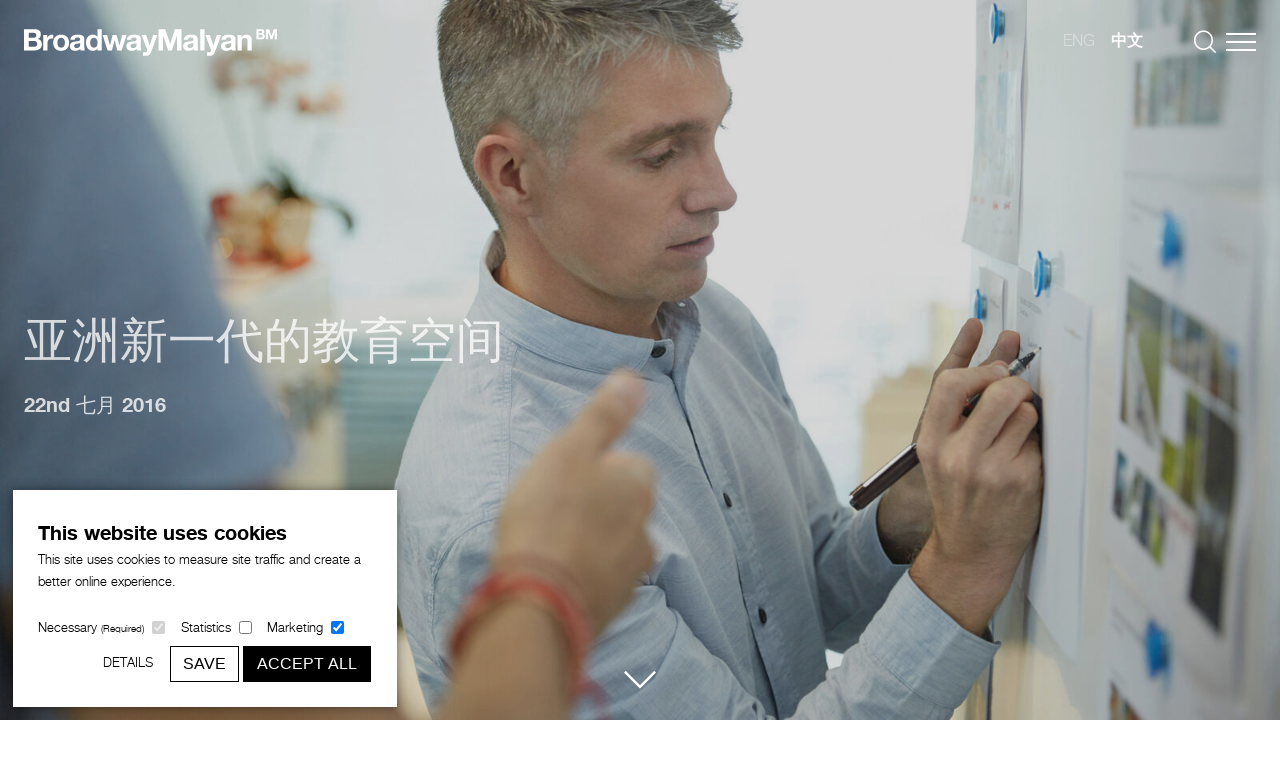

--- FILE ---
content_type: text/html; charset=UTF-8
request_url: https://www.broadwaymalyan.com/cn/design-and-insight/next-generation-learning-environments-in-asia/
body_size: 20173
content:
<!DOCTYPE html>
<html class="no-js">
  <head>
    <script>
      (function (H) {
        H.className = H.className.replace(/\bno-js\b/, 'js');
      })(document.documentElement);
    </script>
    <meta name="viewport" content="width=device-width, initial-scale=1, user-scalable=no">

    <link rel="apple-touch-icon" sizes="180x180" href="/images/icons/apple-touch-icon.png">
    <link rel="icon" type="image/png" sizes="32x32" href="/images/icons/favicon-32x32.png">
    <link rel="icon" type="image/png" sizes="16x16" href="/images/icons/favicon-16x16.png">
    <link rel="manifest" href="/images/icons/site.webmanifest">
    <link rel="mask-icon" href="/images/icons/safari-pinned-tab.svg" color="#343434">
    <meta name="msapplication-TileColor" content="#343434">
    <meta name="theme-color" content="#ffffff">
    <link rel="stylesheet" href="https://www.broadwaymalyan.com/styles/main.css?id=cb7bb89cf1542ab6e0ca" media="screen, projection"/>
          <title>Broadway Malyan | 亚洲新一代的教育空间</title>
<script>window.dataLayer = window.dataLayer || [];
function gtag(){dataLayer.push(arguments)};
gtag('js', new Date());
gtag('config', 'UA-48841432-1', {'send_page_view': true,'anonymize_ip': false,'link_attribution': false,'allow_display_features': false});
</script><meta name="generator" content="SEOmatic">
<meta name="description" content="亚洲新一代的教育空间">
<meta name="referrer" content="no-referrer-when-downgrade">
<meta name="robots" content="all">
<meta content="zh" property="og:locale">
<meta content="Broadway Malyan" property="og:site_name">
<meta content="website" property="og:type">
<meta content="https://www.broadwaymalyan.com/cn/design-and-insight/next-generation-learning-environments-in-asia/" property="og:url">
<meta content="亚洲新一代的教育空间" property="og:title">
<meta content="亚洲新一代的教育空间" property="og:description">
<meta name="twitter:card" content="summary_large_image">
<meta name="twitter:creator" content="@">
<meta name="twitter:title" content="亚洲新一代的教育空间">
<meta name="twitter:description" content="亚洲新一代的教育空间">
<link href="https://www.broadwaymalyan.com/cn/design-and-insight/next-generation-learning-environments-in-asia/" rel="canonical">
<link href="https://www.broadwaymalyan.com/cn/" rel="home"></head>

  <body data-section="designAndInsightArticle" class="preload"><script async src="https://www.googletagmanager.com/gtag/js?id=UA-48841432-1"></script>

    <section id="elc-cookie-consent" class="elc-small">
    <form id="elc-cookie-consent-form" action="" data-url="https://www.broadwaymalyan.com/index.php?p=actions/" data-refresh=true data-refreshTime=500 data-show="https://www.broadwaymalyan.com/cn//cookie-consent/show" method="post" accept-charset="UTF-8">

        <input type="hidden" name="action" value="cookie-consent/consent/update">
        <input type="hidden" name="site_id" value="2">

        
        <input type="hidden" name="CRAFT_CSRF_TOKEN" value="hVGNpDInObcLUe7brM5GZNnTZyG3UFGaQy9UlSiWiIrVYGuzxBW1l7wp5s5na0z1Sh6C4p-DPFDgug9Fgxs59npkPqRd3rq6miEE5LFNxsE=">

        <header class="elc-header">
            <h3 class="elc-primary-heading">This website uses cookies</h3>
            <p class="elc-header-description">This site uses cookies to measure site traffic and create a better online experience.</p>
        </header>

        <div id="elc-cookie-consent-settings">
                            <div class="elc-cookie-group">
                    <div class="elc-row elc-cookie-headline">
                        <input type="checkbox" id="elc-checkbox-1" class="elc-cookie-checkbox" name="group-necessary" disabled="disabled" checked>
                        <label class="elc-cookie-name" for="elc-checkbox-1">Necessary <small>(Required)</small></label>
                    </div>
                    <div class="elc-row elc-cookie-description">
                        Cookies that the website cannot function properly without. This includes cookies for access to secure areas and CSRF security. Please note that this website&#039;s default cookies do not collect any personal or sensitive information. This website&#039;s default cookies do not collect IP addresses. The information they store is not sent to any 3rd parties.
                    </div>
                                            <div class="elc-cookie">
                            <div class="elc-cookie-field">
                                <strong>Name</strong>: CraftSessionId
                            </div>
                            <div class="elc-cookie-field">
                                <strong>Description</strong>: This website relies on PHP sessions to maintain sessions across web requests. That is done via the PHP session cookie. This website names that cookie “CraftSessionId” by default, but it can be renamed via the phpSessionId config setting. This cookie will expire as soon as the session expires.
                            </div>
                            <div class="elc-cookie-field">
                                <strong>Provider</strong>: this site
                            </div>
                            <div class="elc-cookie-field">
                                <strong>Expiry</strong>: Session
                            </div>
                        </div>
                                            <div class="elc-cookie">
                            <div class="elc-cookie-field">
                                <strong>Name</strong>: CRAFT_CSRF_TOKEN
                            </div>
                            <div class="elc-cookie-field">
                                <strong>Description</strong>: Protects us and you as a user against Cross-Site Request Forgery attacks.
                            </div>
                            <div class="elc-cookie-field">
                                <strong>Provider</strong>: this site
                            </div>
                            <div class="elc-cookie-field">
                                <strong>Expiry</strong>: Session
                            </div>
                        </div>
                                            <div class="elc-cookie">
                            <div class="elc-cookie-field">
                                <strong>Name</strong>: plyr
                            </div>
                            <div class="elc-cookie-field">
                                <strong>Description</strong>: Necessary for the implementation of video-content on the website.
                            </div>
                            <div class="elc-cookie-field">
                                <strong>Provider</strong>: this site
                            </div>
                            <div class="elc-cookie-field">
                                <strong>Expiry</strong>: Persistent
                            </div>
                        </div>
                                    </div>
                            <div class="elc-cookie-group">
                    <div class="elc-row elc-cookie-headline">
                        <input type="checkbox" id="elc-checkbox-2" class="elc-cookie-checkbox" name="group-statistics">
                        <label class="elc-cookie-name" for="elc-checkbox-2">Statistics</label>
                    </div>
                    <div class="elc-row elc-cookie-description">
                        Statistic cookies help us understand how visitors interact with websites by collecting and reporting information anonymously.
                    </div>
                                            <div class="elc-cookie">
                            <div class="elc-cookie-field">
                                <strong>Name</strong>: _at.hist.#
                            </div>
                            <div class="elc-cookie-field">
                                <strong>Description</strong>: Used by the social sharing platform AddThis to store the user&#039;s usage history of the AddThis sharing widget.
                            </div>
                            <div class="elc-cookie-field">
                                <strong>Provider</strong>: AddThis
                            </div>
                            <div class="elc-cookie-field">
                                <strong>Expiry</strong>: Persistent
                            </div>
                        </div>
                                            <div class="elc-cookie">
                            <div class="elc-cookie-field">
                                <strong>Name</strong>: _ga
                            </div>
                            <div class="elc-cookie-field">
                                <strong>Description</strong>: Registers a unique ID that is used to generate statistical data on how the visitor uses the website.
                            </div>
                            <div class="elc-cookie-field">
                                <strong>Provider</strong>: Google
                            </div>
                            <div class="elc-cookie-field">
                                <strong>Expiry</strong>: 2 years
                            </div>
                        </div>
                                            <div class="elc-cookie">
                            <div class="elc-cookie-field">
                                <strong>Name</strong>: _ga_#
                            </div>
                            <div class="elc-cookie-field">
                                <strong>Description</strong>: Used by Google Analytics to collect data on the number of times a user has visited the website as well as dates for the first and most recent visit.
                            </div>
                            <div class="elc-cookie-field">
                                <strong>Provider</strong>: Google
                            </div>
                            <div class="elc-cookie-field">
                                <strong>Expiry</strong>: 2 years
                            </div>
                        </div>
                                            <div class="elc-cookie">
                            <div class="elc-cookie-field">
                                <strong>Name</strong>: _gat
                            </div>
                            <div class="elc-cookie-field">
                                <strong>Description</strong>: Used by Google Analytics to throttle request rate.
                            </div>
                            <div class="elc-cookie-field">
                                <strong>Provider</strong>: Google
                            </div>
                            <div class="elc-cookie-field">
                                <strong>Expiry</strong>: 1 day
                            </div>
                        </div>
                                            <div class="elc-cookie">
                            <div class="elc-cookie-field">
                                <strong>Name</strong>: _gid
                            </div>
                            <div class="elc-cookie-field">
                                <strong>Description</strong>: Registers a unique ID that is used to generate statistical data on how the visitor uses the website.
                            </div>
                            <div class="elc-cookie-field">
                                <strong>Provider</strong>: Google
                            </div>
                            <div class="elc-cookie-field">
                                <strong>Expiry</strong>: 1 day
                            </div>
                        </div>
                                            <div class="elc-cookie">
                            <div class="elc-cookie-field">
                                <strong>Name</strong>: _hjAbsoluteSessionInProgress
                            </div>
                            <div class="elc-cookie-field">
                                <strong>Description</strong>: This cookie is used to count how many times a website has been visited by different visitors - this is done by assigning the visitor an ID, so the visitor does not get registered twice.
                            </div>
                            <div class="elc-cookie-field">
                                <strong>Provider</strong>: Hotjar
                            </div>
                            <div class="elc-cookie-field">
                                <strong>Expiry</strong>: 1 day
                            </div>
                        </div>
                                            <div class="elc-cookie">
                            <div class="elc-cookie-field">
                                <strong>Name</strong>: _hjFirstSeen
                            </div>
                            <div class="elc-cookie-field">
                                <strong>Description</strong>: This cookie is used to determine if the visitor has visited the website before, or if it is a new visitor on the website.
                            </div>
                            <div class="elc-cookie-field">
                                <strong>Provider</strong>: Hotjar
                            </div>
                            <div class="elc-cookie-field">
                                <strong>Expiry</strong>: 1 day
                            </div>
                        </div>
                                            <div class="elc-cookie">
                            <div class="elc-cookie-field">
                                <strong>Name</strong>: _hjid
                            </div>
                            <div class="elc-cookie-field">
                                <strong>Description</strong>: Sets a unique ID for the session. This allows the website to obtain data on visitor behaviour for statistical purposes.
                            </div>
                            <div class="elc-cookie-field">
                                <strong>Provider</strong>: Hotjar
                            </div>
                            <div class="elc-cookie-field">
                                <strong>Expiry</strong>: 1 year
                            </div>
                        </div>
                                            <div class="elc-cookie">
                            <div class="elc-cookie-field">
                                <strong>Name</strong>: _hjIncludedInPageviewSample
                            </div>
                            <div class="elc-cookie-field">
                                <strong>Description</strong>: Used to detect whether the user navigation and interactions are included in the website’s data analytics.
                            </div>
                            <div class="elc-cookie-field">
                                <strong>Provider</strong>: Hotjar
                            </div>
                            <div class="elc-cookie-field">
                                <strong>Expiry</strong>: 1 day
                            </div>
                        </div>
                                            <div class="elc-cookie">
                            <div class="elc-cookie-field">
                                <strong>Name</strong>: _hjTLDTest
                            </div>
                            <div class="elc-cookie-field">
                                <strong>Description</strong>: Registers statistical data on users&#039; behaviour on the website. Used for internal analytics by the website operator.
                            </div>
                            <div class="elc-cookie-field">
                                <strong>Provider</strong>: Hotjar
                            </div>
                            <div class="elc-cookie-field">
                                <strong>Expiry</strong>: Session
                            </div>
                        </div>
                                    </div>
                            <div class="elc-cookie-group">
                    <div class="elc-row elc-cookie-headline">
                        <input type="checkbox" id="elc-checkbox-3" class="elc-cookie-checkbox" name="group-marketing" checked>
                        <label class="elc-cookie-name" for="elc-checkbox-3">Marketing</label>
                    </div>
                    <div class="elc-row elc-cookie-description">
                        Marketing cookies are used to track visitors across websites. The intention is to display ads that are relevant and engaging for the individual user and thereby more valuable for publishers and third party advertisers.
                    </div>
                                            <div class="elc-cookie">
                            <div class="elc-cookie-field">
                                <strong>Name</strong>: __atuvc
                            </div>
                            <div class="elc-cookie-field">
                                <strong>Description</strong>: Updates the counter of a website&#039;s social sharing features.
                            </div>
                            <div class="elc-cookie-field">
                                <strong>Provider</strong>: AddThis
                            </div>
                            <div class="elc-cookie-field">
                                <strong>Expiry</strong>: 1 year
                            </div>
                        </div>
                                            <div class="elc-cookie">
                            <div class="elc-cookie-field">
                                <strong>Name</strong>: __atuvs
                            </div>
                            <div class="elc-cookie-field">
                                <strong>Description</strong>: Ensures that the updated counter is displayed to the user if a page is shared with the social sharing service, AddThis.
                            </div>
                            <div class="elc-cookie-field">
                                <strong>Provider</strong>: AddThis
                            </div>
                            <div class="elc-cookie-field">
                                <strong>Expiry</strong>: 1 day
                            </div>
                        </div>
                                            <div class="elc-cookie">
                            <div class="elc-cookie-field">
                                <strong>Name</strong>: _at.cww
                            </div>
                            <div class="elc-cookie-field">
                                <strong>Description</strong>: Used by the social sharing platform AddThis.
                            </div>
                            <div class="elc-cookie-field">
                                <strong>Provider</strong>: AddThis
                            </div>
                            <div class="elc-cookie-field">
                                <strong>Expiry</strong>: Persistent
                            </div>
                        </div>
                                            <div class="elc-cookie">
                            <div class="elc-cookie-field">
                                <strong>Name</strong>: at-lojson-cache-#
                            </div>
                            <div class="elc-cookie-field">
                                <strong>Description</strong>: Used by the social sharing platform AddThis.
                            </div>
                            <div class="elc-cookie-field">
                                <strong>Provider</strong>: AddThis
                            </div>
                            <div class="elc-cookie-field">
                                <strong>Expiry</strong>: Persistent
                            </div>
                        </div>
                                            <div class="elc-cookie">
                            <div class="elc-cookie-field">
                                <strong>Name</strong>: at-rand
                            </div>
                            <div class="elc-cookie-field">
                                <strong>Description</strong>: Used by the social sharing platform AddThis.
                            </div>
                            <div class="elc-cookie-field">
                                <strong>Provider</strong>: AddThis
                            </div>
                            <div class="elc-cookie-field">
                                <strong>Expiry</strong>: Persistent
                            </div>
                        </div>
                                            <div class="elc-cookie">
                            <div class="elc-cookie-field">
                                <strong>Name</strong>: loc
                            </div>
                            <div class="elc-cookie-field">
                                <strong>Description</strong>: Geolocation, which is used to help providers determine how users who share information with each other are geographically located (state level).
                            </div>
                            <div class="elc-cookie-field">
                                <strong>Provider</strong>: AddThis
                            </div>
                            <div class="elc-cookie-field">
                                <strong>Expiry</strong>: 1 year
                            </div>
                        </div>
                                            <div class="elc-cookie">
                            <div class="elc-cookie-field">
                                <strong>Name</strong>: uvc
                            </div>
                            <div class="elc-cookie-field">
                                <strong>Description</strong>: Detects how often the social sharing service, AddThis, encounters the same user.
                            </div>
                            <div class="elc-cookie-field">
                                <strong>Provider</strong>: AddThis
                            </div>
                            <div class="elc-cookie-field">
                                <strong>Expiry</strong>: 1 year
                            </div>
                        </div>
                                            <div class="elc-cookie">
                            <div class="elc-cookie-field">
                                <strong>Name</strong>: xtc
                            </div>
                            <div class="elc-cookie-field">
                                <strong>Description</strong>: Registers the user&#039;s sharing of content via social media.
                            </div>
                            <div class="elc-cookie-field">
                                <strong>Provider</strong>: AddThis
                            </div>
                            <div class="elc-cookie-field">
                                <strong>Expiry</strong>: 1 year
                            </div>
                        </div>
                                    </div>
                    </div>

        <div class="button-container">
            <a href="#" id="elc-detail-link" class="elc-text-link">Details</a>
            <a href="#" id="elc-hide-detail-link" class="elc-text-link">Hide Details</a>

            <button id="elc-save-link" class="elc-secondary-button-link" type="submit">Save</button>
                            <button id="elc-accept-link" class="elc-secondary-button-link" type="submit">Save</button>
                <button id="elc-accept-all-link" class="elc-button-link" type="submit">Accept All</button>
                    </div>

    </form>
</section>
<div id="elc-cookie-tab" class="elc-hidden">
    <a href="#" id="elc-tab-link">COOKIES</a>
</div>

    <header class="c-header  js-header">
  <div class="c-header__wrapper  o-wrapper  u-constrain-huge">
    <a href="https://www.broadwaymalyan.com/cn/">
      <svg width="1400px" height="148px" class="c-logo  c-header__logo" viewbox="0 0 1400 148" version="1.1" xmlns="http://www.w3.org/2000/svg" xmlns:xlink="http://www.w3.org/1999/xlink">
        <defs></defs>
        <g id="Page-1" stroke="none" stroke-width="1" fill="none" fill-rule="evenodd">
          <g id="logo" fill-rule="nonzero" fill="#FFFFFF">
            <path d="M1382.2,0.27 L1369.81,38.76 L1369.65,38.76 L1356.57,0.27 L1339.24,0.27 L1339.24,56.27 L1350.76,56.27 L1350.76,17 L1350.92,17 L1364.64,56.28 L1374.12,56.28 L1387.84,16.61 L1388.01,16.61 L1388.01,56.28 L1399.53,56.28 L1399.53,0.28 L1382.2,0.27 Z M1319.74,42.92 C1319.2801,43.825634 1318.59043,44.5946137 1317.74,45.15 C1316.84992,45.7150766 1315.86352,46.1116707 1314.83,46.32 C1313.70014,46.5666511 1312.54644,46.6873873 1311.39,46.68 L1298.22,46.68 L1298.22,31.32 L1311.62,31.32 C1313.9111,31.2041304 1316.17594,31.8512303 1318.06,33.16 C1319.67333,34.3866667 1320.48,36.4366667 1320.48,39.31 C1320.52805,40.5532674 1320.27053,41.7893537 1319.73,42.91 L1319.74,42.92 Z M1298.21,9.83 L1309.74,9.83 C1310.79974,9.82498222 1311.85765,9.91872073 1312.9,10.11 C1313.85573,10.2791044 1314.77351,10.6177691 1315.61,11.11 C1316.40233,11.5988975 1317.051,12.2889721 1317.49,13.11 C1317.99301,14.1061596 1318.23066,15.2151949 1318.18,16.33 C1318.18,18.68 1317.49,20.33 1316.07,21.42 C1314.48644,22.5199543 1312.58638,23.0713592 1310.66,22.99 L1298.2,22.99 L1298.21,9.83 Z M1322.52,25.83 C1324.79,24.8214179 1326.74799,23.2225579 1328.19,21.2 C1329.53227,19.1000315 1330.20207,16.6405984 1330.11,14.15 C1330.18411,11.8872566 1329.743,9.63726121 1328.82,7.57 C1328.00471,5.84770098 1326.74904,4.37125513 1325.18,3.29 C1323.46726,2.16216766 1321.55181,1.37764822 1319.54,0.98 C1317.14077,0.495045873 1314.69768,0.260455368 1312.25,0.28 L1285.91,0.28 L1285.91,56.28 L1313,56.28 C1315.47423,56.2830782 1317.93831,55.9637228 1320.33,55.33 C1322.6052,54.756931 1324.75698,53.7742257 1326.68,52.43 C1328.53612,51.1425407 1330.05549,49.4276813 1331.11,47.43 C1333.58095,42.1896837 1333.24252,36.0566299 1330.21,31.12 C1328.33742,28.5257658 1325.60551,26.6796856 1322.5,25.91 L1322.52,25.83 Z M1254.5,40.14 C1252.02018,36.9889822 1248.75387,34.5470082 1245.03,33.06 C1241.03,31.36 1235.89333,30.51 1229.62,30.51 C1224.59521,30.5326497 1219.63976,31.6843648 1215.12,33.88 C1210.28604,36.2464782 1206.2731,40.0086069 1203.6,44.68 L1203.1,44.68 L1203.1,32.72 L1180.86,32.72 L1180.86,117.91 L1204.25,117.91 L1204.25,73.26 C1204.25,64.5933333 1205.68,58.36 1208.54,54.56 C1211.4,50.76 1216.01333,48.8633333 1222.38,48.87 C1227.98,48.87 1231.87667,50.6 1234.07,54.06 C1236.26333,57.52 1237.36333,62.7666667 1237.37,69.8 L1237.37,117.91 L1260.77,117.91 L1260.77,65.52 C1260.81124,60.6774966 1260.34198,55.8441321 1259.37,51.1 C1258.57853,47.1205841 1256.91912,43.3647087 1254.51,40.1 L1254.5,40.14 Z M1146.66,85 C1146.63092,86.766704 1146.494,88.5299845 1146.25,90.28 C1145.94433,92.5714989 1145.18995,94.7802685 1144.03,96.78 C1142.66492,99.0737278 1140.7331,100.978007 1138.42,102.31 C1135.89,103.84 1132.33,104.61 1127.71,104.61 C1125.89163,104.614157 1124.07692,104.446749 1122.29,104.11 C1120.651,103.831874 1119.07979,103.244791 1117.66,102.38 C1116.34111,101.543949 1115.26244,100.379125 1114.53,99 C1113.71177,97.3668931 1113.31311,95.555732 1113.37,93.73 C1113.29988,91.8517664 1113.69854,89.9856303 1114.53,88.3 C1115.25517,86.9121699 1116.27991,85.702981 1117.53,84.76 C1118.8788,83.7800245 1120.37852,83.0267873 1121.97,82.53 C1123.67742,81.9843093 1125.41754,81.5467753 1127.18,81.22 C1129.04,80.8933333 1130.90333,80.62 1132.77,80.4 C1134.64,80.18 1136.42,79.9 1138.12,79.58 C1139.74235,79.2731103 1141.34253,78.8588663 1142.91,78.34 C1144.27321,77.9111889 1145.5353,77.2104017 1146.62,76.28 L1146.66,85 Z M1170.06,99 L1170.06,54.64 C1170.06,49.48 1168.90667,45.3333333 1166.6,42.2 C1164.28659,39.058332 1161.23276,36.5369457 1157.71,34.86 C1153.91914,33.0612741 1149.87017,31.866826 1145.71,31.32 C1141.40222,30.7242672 1137.05877,30.4235669 1132.71,30.42 C1127.9791,30.4198188 1123.25967,30.8853976 1118.62,31.81 C1114.18651,32.6602619 1109.92728,34.2490222 1106.02,36.51 C1102.31398,38.6771999 1099.15594,41.6675853 1096.79,45.25 C1094.37,48.87 1092.99333,53.4266667 1092.66,58.92 L1116,58.92 C1116.44,54.3133333 1117.97667,51.0166667 1120.61,49.03 C1123.24,47.03 1126.88,46.03 1131.48,46.03 C1133.43771,46.0250204 1135.39308,46.1654063 1137.33,46.45 C1139.01496,46.6860759 1140.63821,47.2464027 1142.11,48.1 C1143.49722,48.9404627 1144.63611,50.1345667 1145.41,51.56 C1146.31242,53.4266463 1146.73517,55.4888463 1146.64,57.56 C1146.88066,59.6374063 1146.07973,61.6996048 1144.5,63.07 C1142.64719,64.4793458 1140.50634,65.4627016 1138.23,65.95 C1135.25506,66.6712747 1132.22973,67.1660251 1129.18,67.43 C1125.77333,67.7633333 1122.31,68.2033333 1118.79,68.75 C1115.26626,69.3073563 1111.77466,70.0517411 1108.33,70.98 C1105.03344,71.8401967 1101.91067,73.2645585 1099.1,75.19 C1096.34141,77.1269481 1094.08546,79.694887 1092.52,82.68 C1090.81333,85.8066667 1089.96,89.7866667 1089.96,94.62 C1089.86292,98.5307044 1090.62411,102.415166 1092.19,106 C1093.59242,109.090145 1095.71091,111.80168 1098.37,113.91 C1101.10787,116.049985 1104.24608,117.620791 1107.6,118.53 C1111.31395,119.54376 1115.15037,120.038457 1119,120 C1124.24898,120.00784 1129.46976,119.232643 1134.49,117.7 C1139.50441,116.188606 1144.04404,113.409025 1147.67,109.63 C1147.77219,111.041082 1147.96593,112.444035 1148.25,113.83 C1148.51552,115.18606 1148.87302,116.52248 1149.32,117.83 L1173,117.83 C1171.69246,115.385201 1170.90911,112.694595 1170.7,109.93 C1170.25345,106.280445 1170.03303,102.606766 1170.04,98.93 L1170.06,99 Z M1067.04,32.69 L1048.42,91.02 L1048.1,91.02 L1028.83,32.69 L1004,32.69 L1033.81,112.61 C1034.4816,114.285293 1034.82123,116.075138 1034.81,117.88 C1034.81966,120.361754 1034.03858,122.782077 1032.58,124.79 C1030.9561,126.960287 1028.44753,128.291595 1025.74,128.42 C1023.43576,128.528625 1021.12674,128.47516 1018.83,128.26 L1012.07,127.6 L1012.07,146.9 C1014.49,147.12 1016.86,147.32 1019.24,147.49 C1021.62,147.66 1023.99,147.74 1026.4,147.74 C1034.4,147.74 1040.66333,146.256667 1045.19,143.29 C1049.71667,140.323333 1053.23,135.38 1055.73,128.46 L1091.32,32.73 L1067.04,32.69 Z M975.76,117.88 L999.16,117.88 L999.16,0.27 L975.76,0.27 L975.76,117.88 Z M937.53,84.88 C937.496303,86.646484 937.359403,88.4094893 937.12,90.16 C936.814071,92.4514388 936.059708,94.6601596 934.9,96.66 C933.535279,98.9540068 931.60337,100.858366 929.29,102.19 C926.763333,103.723333 923.193333,104.49 918.58,104.49 C916.758313,104.494251 914.940278,104.326845 913.15,103.99 C911.514589,103.710187 909.946966,103.123177 908.53,102.26 C907.205666,101.430503 906.125489,100.264049 905.4,98.88 C904.581773,97.2468931 904.183111,95.435732 904.24,93.61 C904.169879,91.7317664 904.568538,89.8656303 905.4,88.18 C906.121784,86.7898942 907.147107,85.5800131 908.4,84.64 C909.753333,83.6614939 911.256088,82.9084277 912.85,82.41 C914.550653,81.8643559 916.284113,81.4268159 918.04,81.1 C919.91,80.78 921.78,80.5 923.65,80.28 C925.52,80.06 927.3,79.78 929,79.46 C930.622345,79.1531103 932.22253,78.7388663 933.79,78.22 C935.153207,77.7911889 936.415304,77.0904017 937.5,76.16 L937.53,84.88 Z M961,99 L961,54.64 C961,49.48 959.85,45.3333333 957.55,42.2 C955.234999,39.0559045 952.17729,36.5341539 948.65,34.86 C944.85997,33.0591117 940.810646,31.8645613 936.65,31.32 C932.34219,30.724577 927.998763,30.4238782 923.65,30.42 C918.919073,30.4193 914.199594,30.8848838 909.56,31.81 C905.126556,32.6604448 900.867356,34.249194 896.96,36.51 C893.250343,38.6759724 890.088787,41.6664482 887.72,45.25 C885.156109,49.3589076 883.737136,54.0784614 883.61,58.92 L907,58.92 C907.44,54.3133333 908.98,51.0166667 911.62,49.03 C914.26,47.0433333 917.886667,46.0433333 922.5,46.03 C924.457674,46.0259711 926.412979,46.166352 928.35,46.45 C930.031686,46.6865889 931.651564,47.2469243 933.12,48.1 C934.509362,48.9377987 935.648871,50.1325568 936.42,51.56 C937.330334,53.4242374 937.756768,55.4876283 937.66,57.56 C937.904237,59.6378639 937.102681,61.701683 935.52,63.07 C933.66617,64.4776525 931.525715,65.460828 929.25,65.95 C926.271681,66.6712838 923.243024,67.1660312 920.19,67.43 C916.79,67.76 913.32,68.21 909.81,68.75 C906.286096,69.3064609 902.79445,70.0508559 899.35,70.98 C896.050227,71.839877 892.924117,73.2642193 890.11,75.19 C887.354541,77.127571 885.101987,79.6955515 883.54,82.68 C881.82,85.81 880.98,89.79 880.98,94.62 C880.879774,98.5299617 881.637545,102.414393 883.2,106 C884.611825,109.08722 886.732707,111.797426 889.39,113.91 C892.127722,116.050214 895.265982,117.621044 898.62,118.53 C902.295349,119.532214 906.090551,120.026801 909.9,120 C915.148976,120.00784 920.36976,119.232643 925.39,117.7 C930.405338,116.190688 934.945475,113.410801 938.57,109.63 C938.672189,111.041082 938.86593,112.444035 939.15,113.83 C939.423696,115.184156 939.781048,116.52005 940.22,117.83 L963.94,117.83 C962.628607,115.386772 961.845024,112.695335 961.64,109.93 C961.186046,106.281027 960.96227,102.607094 960.97,98.93 L961,99 Z M809.07,81.17 L808.74,81.17 L781.24,0.27 L744.81,0.27 L744.81,117.91 L769,117.91 L769,35.37 L769.33,35.37 L798.15,117.91 L818.09,117.91 L847,34.54 L847.33,34.54 L847.33,117.91 L871.54,117.91 L871.54,0.27 L835.1,0.27 L809.07,81.17 Z M695.55,91.06 L695.21,91.06 L675.94,32.73 L651.05,32.73 L680.88,112.65 C681.547484,114.326494 681.886959,116.115528 681.88,117.92 C681.889113,120.400105 681.111897,122.819279 679.66,124.83 C678.036105,127.000287 675.527526,128.331595 672.82,128.46 C670.515763,128.568625 668.20674,128.51516 665.91,128.3 L659.15,127.64 L659.15,146.9 C661.56,147.12 663.95,147.32 666.32,147.49 C668.69,147.66 671.07,147.74 673.48,147.74 C681.48,147.74 687.74,146.256667 692.26,143.29 C696.78,140.323333 700.296667,135.38 702.81,128.46 L738.4,32.73 L714.16,32.73 L695.55,91.06 Z M623.22,85 C623.18657,86.7668576 623.046314,88.5300763 622.8,90.28 C622.493816,92.5713787 621.739469,94.7800508 620.58,96.78 C619.221279,99.0752763 617.292185,100.980257 614.98,102.31 C612.446667,103.843333 608.876667,104.61 604.27,104.61 C602.445018,104.613874 600.6237,104.446473 598.83,104.11 C597.197157,103.832272 595.632428,103.245075 594.22,102.38 C592.892914,101.550757 591.809432,100.384461 591.08,99 C590.265229,97.3660015 589.870013,95.554885 589.93,93.73 C589.856777,91.8526118 590.25199,89.9865191 591.08,88.3 C591.822352,86.9089567 592.864042,85.6999141 594.13,84.76 C595.481195,83.7779748 596.984549,83.0246088 598.58,82.53 C600.280386,81.9834237 602.013906,81.5458687 603.77,81.22 C605.636667,80.8933333 607.503333,80.62 609.37,80.4 C611.24,80.18 613.02,79.9 614.73,79.58 C616.345541,79.272023 617.939002,78.85779 619.5,78.34 C620.866307,77.9113994 622.131716,77.2106617 623.22,76.28 L623.22,85 Z M646.61,99 L646.61,54.64 C646.61,49.48 645.46,45.3333333 643.16,42.2 C640.842273,39.0584854 637.785275,36.5373207 634.26,34.86 C630.470445,33.0578693 626.420922,31.8632598 622.26,31.32 C617.952206,30.7244222 613.608768,30.4237226 609.26,30.42 C604.532437,30.4204102 599.816384,30.8859865 595.18,31.81 C590.746966,32.6619049 586.488003,34.2505655 582.58,36.51 C578.876128,38.6800662 575.718683,41.6698896 573.35,45.25 C570.93,48.87 569.556667,53.4266667 569.23,58.92 L592.63,58.92 C593.07,54.3133333 594.606667,51.0166667 597.24,49.03 C599.873333,47.0433333 603.5,46.0433333 608.12,46.03 C610.077735,46.0242061 612.033171,46.1645963 613.97,46.45 C615.655975,46.6818217 617.280028,47.2424255 618.75,48.1 C620.138748,48.9385645 621.278077,50.1331341 622.05,51.56 C622.956272,53.4256219 623.38249,55.4879673 623.29,57.56 C623.531806,59.6396114 622.726381,61.7037463 621.14,63.07 C619.290805,64.4791536 617.153246,65.4625675 614.88,65.95 C611.901529,66.6705355 608.87293,67.1652736 605.82,67.43 C602.413333,67.7633333 598.95,68.2033333 595.43,68.75 C591.885481,69.3105837 588.373728,70.0616716 584.91,71 C581.612833,71.8584778 578.489777,73.2829704 575.68,75.21 C572.918281,77.146325 570.658942,79.7142225 569.09,82.7 C567.38,85.83 566.54,89.81 566.54,94.64 C566.442705,98.5432514 567.200414,102.420541 568.76,106 C570.165381,109.088348 572.283371,111.799238 574.94,113.91 C577.677722,116.050214 580.815982,117.621044 584.17,118.53 C587.871168,119.539478 591.693787,120.034131 595.53,120 C600.779063,120.009036 606.000023,119.233813 611.02,117.7 C616.036511,116.186846 620.578968,113.407648 624.21,109.63 C624.308635,111.040888 624.499038,112.443856 624.78,113.83 C625.05283,115.185354 625.413593,116.521512 625.86,117.83 L649.58,117.83 C648.274088,115.384536 647.490849,112.69428 647.28,109.93 C646.826046,106.281027 646.60227,102.607094 646.61,98.93 L646.61,99 Z M543.47,32.72 L527.82,90.4 L527.5,90.4 L513,32.72 L490.25,32.72 L476.08,90.56 L475.75,90.56 L460.1,32.72 L435.38,32.72 L462.38,117.91 L486.6,117.91 L501.1,60.74 L501.42,60.74 L516.58,117.91 L540.58,117.91 L567.44,32.72 L543.47,32.72 Z M406.06,85.29 C405.471146,88.3935608 404.355006,91.3733181 402.76,94.1 C401.252682,96.6497095 399.127269,98.7785618 396.58,100.29 C393.633811,101.914387 390.302207,102.709272 386.94,102.59 C383.674904,102.685233 380.448814,101.860518 377.63,100.21 C375.053644,98.6157442 372.858656,96.4753749 371.2,93.94 C369.448735,91.2451371 368.195522,88.257748 367.5,85.12 C366.729718,81.8831097 366.34041,78.5672801 366.34,75.24 C366.325664,71.8310857 366.684467,68.4308413 367.41,65.1 C368.050277,62.0370169 369.221247,59.109593 370.87,56.45 C372.456751,53.9286072 374.636941,51.8342515 377.22,50.35 C380.196887,48.7301689 383.552858,47.9360606 386.94,48.05 C390.274384,47.9227223 393.579163,48.7186377 396.49,50.35 C398.984799,51.8470951 401.099837,53.9005296 402.67,56.35 C404.322558,58.9666022 405.469091,61.8702466 406.05,64.91 C406.720786,68.244799 407.055792,71.6384114 407.05,75.04 C407.053762,78.4712722 406.718805,81.8945367 406.05,85.26 L406.06,85.29 Z M406.21,43.08 L405.89,43.08 C403.288931,38.9427931 399.539733,35.6522555 395.1,33.61 C390.591537,31.4818938 385.665465,30.3853131 380.68,30.4 C369.640699,30.1078416 359.13229,35.1332789 352.43,43.91 C349.214556,48.1271086 346.810443,52.9048176 345.34,58 C343.752912,63.3823926 342.964508,68.9686062 343,74.58 C342.977387,80.373945 343.778741,86.1416717 345.38,91.71 C346.845176,96.9545556 349.247201,101.890733 352.47,106.28 C355.609637,110.523748 359.703124,113.969813 364.42,116.34 C369.64523,118.894219 375.405193,120.162782 381.22,120.04 C386.401202,120.141888 391.542818,119.118341 396.29,117.04 C400.817977,114.889639 404.562014,111.379823 407,107 L407.33,107 L407.33,117.88 L429.57,117.88 L429.57,0.27 L406.17,0.27 L406.21,43.08 Z M310.66,85 C310.626303,86.766484 310.489403,88.5294893 310.25,90.28 C309.936176,92.5710063 309.178714,94.7788561 308.02,96.78 C306.661279,99.0752763 304.732185,100.980257 302.42,102.31 C299.886667,103.843333 296.313333,104.61 291.7,104.61 C289.878327,104.613955 288.060319,104.446551 286.27,104.11 C284.634589,103.830187 283.066966,103.243177 281.65,102.38 C280.323804,101.552754 279.243101,100.385734 278.52,99 C277.701773,97.3668931 277.303111,95.555732 277.36,93.73 C277.289879,91.8517664 277.688538,89.9856303 278.52,88.3 C279.239479,86.9083489 280.265204,85.6979926 281.52,84.76 C282.86767,83.7781709 284.367706,83.0247746 285.96,82.53 C287.660675,81.9844329 289.39413,81.5468941 291.15,81.22 C293.016667,80.8933333 294.886667,80.62 296.76,80.4 C298.62,80.18 300.41,79.9 302.11,79.58 C303.728577,79.270936 305.325293,78.856725 306.89,78.34 C308.252334,77.9091584 309.514042,77.2085869 310.6,76.28 L310.66,85 Z M334.05,99 L334.05,54.64 C334.05,49.48 332.9,45.3333333 330.6,42.2 C328.282273,39.0584854 325.225275,36.5373207 321.7,34.86 C317.910863,33.056778 313.861163,31.8621166 309.7,31.32 C305.39228,30.7237079 301.048793,30.423005 296.7,30.42 C291.969102,30.4198836 287.24968,30.8854617 282.61,31.81 C278.176966,32.6619049 273.918003,34.2505655 270.01,36.51 C266.306128,38.6800662 263.148683,41.6698896 260.78,45.25 C258.36,48.87 256.99,53.4266667 256.67,58.92 L280,58.92 C280.446667,54.3133333 281.986667,51.0166667 284.62,49.03 C287.253333,47.0433333 290.88,46.0433333 295.5,46.03 C297.457698,46.0252776 299.413055,46.1656621 301.35,46.45 C303.035253,46.6848366 304.658736,47.2452438 306.13,48.1 C307.521846,48.9346972 308.662087,50.1302226 309.43,51.56 C310.340334,53.4242374 310.766768,55.4876283 310.67,57.56 C310.90644,59.6389167 310.101963,61.7006236 308.52,63.07 C306.670805,64.4791536 304.533246,65.4625675 302.26,65.95 C299.281529,66.6705355 296.25293,67.1652736 293.2,67.43 C289.79,67.76 286.34,68.21 282.81,68.75 C279.289198,69.3139774 275.800926,70.0650407 272.36,71 C269.062833,71.8584778 265.939777,73.2829704 263.13,75.21 C260.368281,77.146325 258.108942,79.7142225 256.54,82.7 C254.846667,85.8533333 254,89.8433333 254,94.67 C253.900789,98.5617059 254.65157,102.428224 256.2,106 C257.605381,109.088348 259.723371,111.799238 262.38,113.91 C265.118733,116.048615 268.256656,117.619277 271.61,118.53 C275.320899,119.541965 279.153768,120.036637 283,120 C288.245734,120.008339 293.463294,119.23312 298.48,117.7 C303.497439,116.188918 308.040391,113.409417 311.67,109.63 C311.772217,111.041079 311.965958,112.444031 312.25,113.83 C312.515524,115.18606 312.873017,116.52248 313.32,117.83 L337,117.83 C335.688884,115.386659 334.905318,112.695282 334.7,109.93 C334.250288,106.280636 334.026528,102.606967 334.03,98.93 L334.05,99 Z M225.32,85.37 C224.718693,88.4570512 223.574281,91.412886 221.94,94.1 C220.36131,96.6757901 218.151647,98.8062914 215.52,100.29 C212.445695,101.919416 208.997259,102.712557 205.52,102.59 C202.077743,102.713516 198.664522,101.919744 195.63,100.29 C193.033899,98.7871805 190.854537,96.6593809 189.29,94.1 C187.65591,91.4127921 186.511511,88.4569923 185.91,85.37 C185.240994,82.0788125 184.905961,78.728492 184.91,75.37 C184.91189,71.9952594 185.246847,68.6289434 185.91,65.32 C186.492916,62.2276731 187.638571,59.2686301 189.29,56.59 C192.72788,50.9825814 198.950548,47.6967982 205.52,48.02 C209.008422,47.8947777 212.46519,48.7209454 215.52,50.41 C218.130115,51.9180738 220.333623,54.0392079 221.94,56.59 C223.591633,59.2685289 224.737303,62.2276106 225.32,65.32 C225.983153,68.6289434 226.31811,71.9952594 226.32,75.37 C226.324039,78.728492 225.989006,82.0788125 225.32,85.37 L225.32,85.37 Z M237.68,42.7 C233.72434,38.7353832 228.977987,35.6483792 223.75,33.64 C217.939535,31.4337015 211.764658,30.3446161 205.55,30.43 C199.357692,30.3394322 193.204776,31.4288344 187.42,33.64 C176.824126,37.7070638 168.525583,46.1881532 164.69,56.87 C162.53587,62.8103403 161.475423,69.0917118 161.56,75.41 C161.470668,81.7025822 162.531407,87.9585665 164.69,93.87 C166.633057,99.1372083 169.6658,103.935076 173.59,107.95 C177.504157,111.903498 182.220017,114.972388 187.42,116.95 C193.222151,119.08123 199.369889,120.115461 205.55,120 C211.756933,120.08833 217.926888,119.030624 223.75,116.88 C228.986715,114.917042 233.738185,111.847176 237.68,107.88 C241.598547,103.860612 244.630485,99.064018 246.58,93.8 C248.738593,87.8885665 249.799332,81.6325822 249.71,75.34 C249.794577,69.0217118 248.73413,62.7403403 246.58,56.8 C244.645514,51.5020287 241.612492,46.6730489 237.68,42.63 L237.68,42.7 Z M147.68,31.63 C144.941118,32.5034665 142.336381,33.7519903 139.94,35.34 C137.523308,36.9312177 135.359192,38.876226 133.52,41.11 C131.676228,43.3154577 130.175989,45.7866384 129.07,48.44 L128.74,48.44 L128.74,32.72 L106.45,32.72 L106.45,117.91 L129.85,117.91 L129.85,79.52 C129.820916,75.9176902 130.206791,72.324015 131,68.81 C131.684127,65.6921021 133.001342,62.7479402 134.87,60.16 C136.734952,57.6427735 139.199694,55.6317917 142.04,54.31 C145.45996,52.7878031 149.178105,52.0530594 152.92,52.16 C154.403426,52.1631845 155.885593,52.2466398 157.36,52.41 C158.9,52.58 160.22,52.77 161.36,52.99 L161.36,31.24 C159.703623,30.7280682 157.983388,30.4520226 156.25,30.42 C153.342646,30.4090863 150.45133,30.8510495 147.68,31.73 L147.68,31.63 Z M71.57,89.9 C70.5914649,91.8003491 69.1462825,93.421018 67.37,94.61 C65.5062817,95.8001547 63.4379597,96.6342649 61.27,97.07 C58.8826682,97.570718 56.4492612,97.8187512 54.01,97.81 L26.35,97.81 L26.35,65.51 L54.52,65.51 C60.12,65.51 64.6233333,66.8 68.03,69.38 C71.4366667,71.96 73.14,76.27 73.14,82.31 C73.2392912,84.9266141 72.7004615,87.5280973 71.57,89.89 L71.57,89.9 Z M26.35,20.36 L50.56,20.36 C52.7959815,20.3587211 55.0277999,20.5527923 57.23,20.94 C59.2346018,21.2808497 61.1617952,21.9785683 62.92,23 C64.5944016,23.9995937 65.9744515,25.4244953 66.92,27.13 C67.9841288,29.2158133 68.4937943,31.5403014 68.4,33.88 C68.4,38.82 66.92,42.39 63.96,44.59 C61,46.79 57.21,47.89 52.59,47.89 L26.39,47.89 L26.35,20.36 Z M77.42,54 C82.1992224,51.8842319 86.325248,48.5281675 89.37,44.28 C92.0366667,40.32 93.37,35.3766667 93.37,29.45 C93.5164002,24.6875302 92.5866605,19.9533777 90.65,15.6 C88.934497,11.9773252 86.291914,8.87246276 82.99,6.6 C79.3892744,4.21925501 75.3564453,2.5680714 71.12,1.74 C66.0806169,0.701487892 60.9450546,0.202010875 55.8,0.25 L0.47,0.25 L0.47,117.91 L57.47,117.91 C62.6747092,117.910605 67.8576607,117.238367 72.89,115.91 C77.668518,114.690062 82.1899052,112.62411 86.24,109.81 C90.1405978,107.060126 93.3288566,103.41934 95.54,99.19 C97.94511,94.4275047 99.1338015,89.1436679 99,83.81 C99,76.4766667 97.2166667,70.1866667 93.65,64.94 C90.0833333,59.6933333 84.6733333,56.0266667 77.42,53.94 L77.42,54 Z" id="Shape"></path>
          </g>
        </g>
      </svg>
    </a>
    <div class="c-language-switcher  c-header__language-switcher">
	<ul class="c-language-switcher__list  o-list-bare  o-list-inline">
																																																							<li class="c-language-switcher__item  o-list-bare__item  o-list-inline__item ">
							<a href="https://www.broadwaymalyan.com/?nl=1" class="js-locale-switcher" data-locale-id="1">ENG</a>
						</li>
																																																															<li class="c-language-switcher__item  o-list-bare__item  o-list-inline__item  active">
							<a href="https://www.broadwaymalyan.com/cn/design-and-insight/next-generation-learning-environments-in-asia/" class="js-locale-switcher" data-locale-id="2">中文</a>
						</li>
																																			</ul>
</div>
    <div class="c-header__icons">
      <i class="c-header__search btr bt-search js-search-button js-overlay-trigger" data-overlay="search-form"></i>
      <button class="c-header__hamburger  hamburger  hamburger--slider  js-hamburger  js-overlay-trigger  js-definitely-close" type="button" aria-label="Menu" aria-controls="primary-nav" data-overlay="primary-nav">
        <span class="hamburger-box">
          <span class="hamburger-inner"></span>
        </span>
      </button>
    </div>
  </div>
</header>
<div class="c-header-background  js-header-background"></div>
    <div class="c-site-overlay  js-site-overlay" data-active="primary-nav">
  <nav class="c-primary-nav">
    <ul class="nav" id="primaryNav">
        <li class="has-children first ">
      <a href="/cn/about/">关于我们</a>
            <ul class="nav__level2">
            <li class="">
      <a href="/cn/about/">公司简介</a>
          </li>
        <li class="">
      <a href="/cn/about/design-approach/">设计经验</a>
          </li>
          </ul>
          </li>
        <li class="">
      <a href="/cn/projects/">项目</a>
          </li>
        <li class="">
      <a href="/people/our-people/">工作团队</a>
          </li>
        <li class="">
      <a href="/cn/contact/">联系我们</a>
          </li>
      </ul>
</nav>
<div class="c-language-switcher  c-site-overlay__language-switcher">
	<ul class="c-language-switcher__list  o-list-bare  o-list-inline">
																																																							<li class="c-language-switcher__item  o-list-bare__item  o-list-inline__item ">
							<a href="https://www.broadwaymalyan.com/?nl=1" class="js-locale-switcher" data-locale-id="1">ENG</a>
						</li>
																																																															<li class="c-language-switcher__item  o-list-bare__item  o-list-inline__item  active">
							<a href="https://www.broadwaymalyan.com/cn/design-and-insight/next-generation-learning-environments-in-asia/" class="js-locale-switcher" data-locale-id="2">中文</a>
						</li>
																																			</ul>
</div>
  <div class="c-search-form">
  <div class="c-search-form__form-holder">
    <form class="c-search-form__form" action='https://www.broadwaymalyan.com/cn/search/results/'>
      <input class="c-search-form__text-input  js-search-form-input" name="q" value=""/>
      <i class="c-search-form__search-icon btr bt-search"></i>
    </form>
    <div class="c-search-form__instruction">输入完成搜索</div>
  </div>
</div>
  </div>
                      <div class="c-container  js-container">   <div class="c-hero  js-hero  js-header-reducer">
  <div class="c-hero__loading-cover  js-hero-loading-cover"></div>
              <div class="c-hero__bg-image-holder">
      <div class="c-hero__darkener  js-hero-darkener"></div>
              <div class="c-hero__bg-image"  style="background-image:url('/imager/images/Broadway-Images/People/3897/Shanghai-Harry-Hoodless-Portrait-2_6b4c1865035558fba556c85e2e58238b.jpg'); background-position: 50% 50%;" ></div>
          </div>
    <i class="c-hero__down-arrow  btr  bt-2x  bt-angle-down  js-scroll-down-to-content"></i>
    <div class="c-hero__wrapper  o-wrapper  u-constrain-huge">
    <div class="c-hero__content">
      <div class="c-hero__text-holder  js-hero-text-holder">
                                  <div class="c-hero__heading">
            亚洲新一代的教育空间
          </div>
                          <div class="c-hero__subheading">
            22nd 七月 2016
          </div>
                      </div>
          </div>
  </div>
</div>
  <article class="c-article">
    
                          <section class="c-section  u-scroll-animation-item-vertical  js-scroll-animation-item">
  <div class="o-wrapper  o-wrapper--flush-mobile  u-constrain-huge">
    <div class="o-layout  o-layout--huge">
      <div class="o-layout__item  u-5/12@desktop">
        <div class="c-article__text">
      <h3 class="c-article__subheading">科技无处不在，将主导着现代生活的各个方面。</h3>
        <div class="c-article__body">
      <p>亚洲已占据全球移动通讯产业的一半，预计2020年，将达到6亿。随着亚洲逐渐占据全球移动产业，科技将无处不在。</p>
<p>在考虑区域内新一代的教育空间设计时，了解机遇并尽可能预测未来趋势是设计流程最基础的一部分。</p>
<p>但是，这并不是最重要的因素。</p>
<p>随着亚洲经济的巨大增长，人们越来越希望可以获得与西方相同的教育机会，亚洲的教育产业也随之快速发展。<br /></p>
    </div>
    </div>
      </div>
      <div class="o-layout__item  u-7/12@desktop">
        <blockquote class="c-quote  c-article__quote  u-color-cyan">
  <div class="c-quote__body">&ldquo;随着亚洲经济的巨大增长，人们越来越希望可以获得与西方相同的教育机会，亚洲的教育产业也随之快速发展。&rdquo;</div>
      <cite class="c-quote__attribution">
      Harry Hoodless, Director, Broadway Malyan
    </cite>
  </blockquote>
      </div>
    </div>
  </div>
</section>
      
                          <section class="c-section  u-scroll-animation-item-vertical  js-scroll-animation-item">
  <div class="o-wrapper  o-wrapper--flush-mobile  u-constrain-huge">
    <div class="o-layout  o-layout--huge">
      <div class="o-layout__item  u-5/12@desktop">
        <div class="c-article__text">
        <div class="c-article__body">
      <p>国际学校不仅可以满足在亚洲的外国人的需求，而且可以满足当地成功人士的需求。而国际学校的设计就需要一种不同于传统教育设计的新设计手法。</p>
<p>从社会学角度来看，东南亚-也就是中国、新加坡、香港和韩国，可能是世界上技术最先进的地区。</p>
<p>这并不是适用于所有亚洲新一代教育空间设计的一刀切方式。在设计过程中，需考虑不同国家的法规、传统和惯例。但是，仍有支持我们各项目设计的演变基础。</p>
    </div>
    </div>
      </div>
      <div class="o-layout__item  u-7/12@desktop">
              <img src="/imager/images/Broadway-Images/Projects/1584/Dulwich-College-Education-Shanghai-11_07253e55b7ca164b8d0056b8f5e17f5d.jpg"
       sizes="100vw"
       srcset="/imager/images/Broadway-Images/Projects/1584/Dulwich-College-Education-Shanghai-11_b6adc9c327bb05e99022963905b1a1b8.jpg 1024w, /imager/images/Broadway-Images/Projects/1584/Dulwich-College-Education-Shanghai-11_07253e55b7ca164b8d0056b8f5e17f5d.jpg 768w, /imager/images/Broadway-Images/Projects/1584/Dulwich-College-Education-Shanghai-11_f1d42c6c94512f5e33149a348d4eb0e7.jpg 400w"
       alt="" />
      </div>
    </div>
  </div>
</section>
      
                <section class="c-image-with-text-overlay  u-scroll-animation-item-vertical  js-scroll-animation-item "   style="background-image:url(/imager/images/Broadway-Images/Projects/4664/Adec-UAE-Education-Abu-Dhabi-22_6b4c1865035558fba556c85e2e58238b.jpg);">
  <div class="c-image-with-text-overlay__content">
    <div class="c-image-with-text-overlay__wrapper  o-wrapper  u-constrain-huge  u-padding-top-large">
      <div class="c-image-with-text-overlay__text  c-image-with-text-overlay__text--centre">
        <div class="c-image-with-text-overlay__body">
          <p>但科技并不是教育空间设计的驱动力，只有人才是教育空间设计的驱动力。科技推动教育方式的变化，进而可能推动学习方式的变化，但从根本上来说，我们必须关注可以支持并促进人们互动的灵活空间设计。</p>
        </div>
        <div class="c-image-with-text-overlay__attribution">
          Harry Hoodless, Director, Broadway Malyan
        </div>
      </div>
    </div>
  </div>
      <div class="c-image-with-text-overlay__darkener" style="background-color: rgba(0, 0, 0, 0.2)"></div>
  </section>
<div class="c-quote  u-hidden@tablet">
  <div class="o-wrapper  u-constrain-huge  u-padding-top">
    <div class="c-quote__body"><p>但科技并不是教育空间设计的驱动力，只有人才是教育空间设计的驱动力。科技推动教育方式的变化，进而可能推动学习方式的变化，但从根本上来说，我们必须关注可以支持并促进人们互动的灵活空间设计。</p></div>
    <div class="c-quote__attribution">
      Harry Hoodless, Director, Broadway Malyan
    </div>
  </div>
</div>
      
                          <section class="c-section  u-scroll-animation-item-vertical  js-scroll-animation-item">
  <div class="o-wrapper  o-wrapper--flush-mobile  u-constrain-huge">
    <div class="o-layout  o-layout--huge">
      <div class="o-layout__item  u-5/12@desktop">
        <div class="c-article__text">
        <div class="c-article__body">
      <p>目前，宝麦蓝正进行的两个新建大型学校项目分别位于无锡太湖新城和杭州。这两个项目都是中国教育服务提供商狄邦教育温布尔顿国王学院和当地政府的合作开发项目，代表了传统中国学校发展的新模式，即通过与英语国际学校合作，将现有学校慢慢发展为高标准的国际学校。<br /></p>
<p>附属双语学校的设计需遵循当地有关传统教学空间的法规要求，同时也要通过学习中心和重要室外互动空间的设计，促进国际学生和中国学生的交流融合。</p>
<p>这些共享空间的设计非常重要，通过这些学校项目，我们可以发现一些有趣、独特的室内设计理念。<br /></p>
    </div>
    </div>
      </div>
      <div class="o-layout__item  u-7/12@desktop">
              <img src="/imager/images/Broadway-Images/Projects/4732/Dipont-Hangzhou-Education-Shanghai_07253e55b7ca164b8d0056b8f5e17f5d.jpg"
       sizes="100vw"
       srcset="/imager/images/Broadway-Images/Projects/4732/Dipont-Hangzhou-Education-Shanghai_b6adc9c327bb05e99022963905b1a1b8.jpg 1024w, /imager/images/Broadway-Images/Projects/4732/Dipont-Hangzhou-Education-Shanghai_07253e55b7ca164b8d0056b8f5e17f5d.jpg 768w, /imager/images/Broadway-Images/Projects/4732/Dipont-Hangzhou-Education-Shanghai_f1d42c6c94512f5e33149a348d4eb0e7.jpg 400w"
       alt="" />
      </div>
    </div>
  </div>
</section>
      
                          <section class="c-section  u-scroll-animation-item-vertical  js-scroll-animation-item">
  <div class="o-wrapper  o-wrapper--flush-mobile  u-constrain-huge">
    <div class="o-layout  o-layout--huge  o-layout--reverse">
      <div class="o-layout__item  u-5/12@desktop">
        <div class="c-article__text">
        <div class="c-article__body">
      <p>被认为是学习场所的空间得到扩展，而不仅仅指教室，走廊也能成为教室，楼梯间扩大变成阶梯教室，接待处变成了休息厅。</p>
<p>基于这一手法，我们设计了华东师范大学附属双语学校的中央枢纽，这一枢纽是协作中心，学校所有不同的设施均由此而衍生出来，形成互动网络。在某些方面，教室成为了远离中央区的辅助小组讨论空间。</p>
<p>技术基础设施为互动学习体验提供支持，因此教育空间不仅仅限于室内，作为设计方，我们亚洲USP团队可提供建筑、室内和景观设计，品牌塑造和平面设计团队可提供专业服务作为支持。</p>
    </div>
    </div>
      </div>
      <div class="o-layout__item  u-7/12@desktop">
              <img src="/imager/images/Broadway-Images/Projects/1252/Dulwich-College-Education-Shanghai-3_07253e55b7ca164b8d0056b8f5e17f5d.jpg"
       sizes="100vw"
       srcset="/imager/images/Broadway-Images/Projects/1252/Dulwich-College-Education-Shanghai-3_b6adc9c327bb05e99022963905b1a1b8.jpg 1024w, /imager/images/Broadway-Images/Projects/1252/Dulwich-College-Education-Shanghai-3_07253e55b7ca164b8d0056b8f5e17f5d.jpg 768w, /imager/images/Broadway-Images/Projects/1252/Dulwich-College-Education-Shanghai-3_f1d42c6c94512f5e33149a348d4eb0e7.jpg 400w"
       alt="" />
      </div>
    </div>
  </div>
</section>
      
                          <section class="c-section  u-scroll-animation-item-vertical  js-scroll-animation-item">
  <div class="o-wrapper  o-wrapper--flush-mobile  u-constrain-huge">
    <div class="o-layout  o-layout--huge">
      <div class="o-layout__item  u-5/12@desktop">
        <div class="c-article__text">
        <div class="c-article__body">
      <p>在中国，与学术顾问合作，我们还要能够从根本上改变幼儿园设计的固有观念，挑战幼儿园建筑设计建造的固有原则，为孩子打造不受约束，鼓励探索发现的新空间。</p>
<p>文化转变意味着可随时学习-人们不再需要真正去到某个地方学习。尽管网速及电源仍然阻碍实现完全移动环境，但是目前的科技环境提供了丰富的学习资源。</p>
<p>我们重点关注孩子们如何娱乐、互动及相互学习。针对每个项目，我们在运用该领域最佳做法的同时，继续挑战关于未来教育发展的正统思想，并探索如何通过建筑来体现。</p>
<p>数字革命带来了重大发展。我们在设计教育设施时，须始终考虑过去，并不断发展。不过，重点是在这个科技日益主宰的社会，不管科技有多好，最终建筑都须体现用户之间及用户及科技之间的互动。<br /></p>
    </div>
    </div>
      </div>
      <div class="o-layout__item  u-7/12@desktop">
              </div>
    </div>
  </div>
</section>
      
                          <section class="c-section  u-scroll-animation-item-vertical  js-scroll-animation-item">
  <div class="o-wrapper  o-wrapper--flush-mobile  u-constrain-huge">
    <div class="o-layout  o-layout--huge">
      <div class="o-layout__item  u-5/12@desktop">
        <div class="c-article__text">
      <h3 class="c-article__subheading">案例研究-莱仕国际学校（新加坡）</h3>
        <div class="c-article__body">
      <p>我们最近负责设计和打造的新国际学校位于新加坡核心地带，致力于打造未来学校新蓝图。</p>
<p>该新建学校将成为莱仕旗舰学校。它为亚洲一家最成功的教育提供方-泰莱教育集团的一部分，将设定学习空间创新设计、科技运用及可持续设计新标杆。</p>
<p>投入充分时间解读莱仕，了解他们的办学理念。这对新学校设计十分关键。孩子们是我们关注的重心，并且注重鼓励学生突破思维定势，而非遏制他们的创造力。</p>
<p>借助我们丰富的总体规划经验，我们将新莱仕国际学校（新加坡）打造成未来卓越城市缩影。在该城市中，服务与空间全面交融，并与其大环境相协调。<br /></p>
    </div>
    </div>
      </div>
      <div class="o-layout__item  u-7/12@desktop">
              <img src="/imager/images/Broadway-Images/Projects/1824/Nexus-International-School-Education-Singapore-4_07253e55b7ca164b8d0056b8f5e17f5d.jpg"
       sizes="100vw"
       srcset="/imager/images/Broadway-Images/Projects/1824/Nexus-International-School-Education-Singapore-4_b6adc9c327bb05e99022963905b1a1b8.jpg 1024w, /imager/images/Broadway-Images/Projects/1824/Nexus-International-School-Education-Singapore-4_07253e55b7ca164b8d0056b8f5e17f5d.jpg 768w, /imager/images/Broadway-Images/Projects/1824/Nexus-International-School-Education-Singapore-4_f1d42c6c94512f5e33149a348d4eb0e7.jpg 400w"
       alt="" />
      </div>
    </div>
  </div>
</section>
      
                          <section class="c-section  u-scroll-animation-item-vertical  js-scroll-animation-item">
  <div class="o-wrapper  o-wrapper--flush-mobile  u-constrain-huge">
    <div class="o-layout  o-layout--huge  o-layout--reverse">
      <div class="o-layout__item  u-5/12@desktop">
        <div class="c-article__text">
        <div class="c-article__body">
      <p>该校区容纳2000名学生，设有各种设施，包括一个50米室内游泳池、一个全尺寸人造草皮体育场、数间录音棚、一个图书馆、礼堂、两个体育馆、及众多柔性学习空间。在课外时间及周末，这些设施也将向本地社区开放。</p>
<p>按照新开发项目理念，在校园中央创建创新中心。通过与该领域领袖人物合作，我们将其打造成专注新教育理念开发的展示空间。</p>
<p>本学校规划定位为苹果杰出教育项目学校，将充分利用数字科技，借助移动智能投影机及苹果电视进行课程教学。同时，其还将配备无现金卡片系统、学校交通GPS跟踪系统及所有学生及教员射频识别装置。<br /></p>
    </div>
    </div>
      </div>
      <div class="o-layout__item  u-7/12@desktop">
              <img src=""
       sizes="100vw"
       srcset=""
       alt="" />
      </div>
    </div>
  </div>
</section>
      
                          <section class="c-section  u-scroll-animation-item-vertical  js-scroll-animation-item">
  <div class="o-wrapper  o-wrapper--flush-mobile  u-constrain-huge">
    <div class="o-layout  o-layout--huge">
      <div class="o-layout__item  u-5/12@desktop">
        <div class="c-article__text">
        <div class="c-article__body">
      <p>本项目将采用一些可持续设计举措，包括闭环共生科技、智能遮阳设计及雨水管理技术，以应对当地气候条件。</p>
<p>我们注重学习体验的每个方面，从声学到家具及教学工具。我们试图重新定义教育环境。莱仕将设定新标准，努力培养学生使其在这个竞争日益激烈的世界取得成功。<br /></p>
    </div>
    </div>
      </div>
      <div class="o-layout__item  u-7/12@desktop">
              <img src="/imager/images/Broadway-Images/Projects/1827/Nexus-International-School-Education-Singapore-7_07253e55b7ca164b8d0056b8f5e17f5d.jpg"
       sizes="100vw"
       srcset="/imager/images/Broadway-Images/Projects/1827/Nexus-International-School-Education-Singapore-7_b6adc9c327bb05e99022963905b1a1b8.jpg 1024w, /imager/images/Broadway-Images/Projects/1827/Nexus-International-School-Education-Singapore-7_07253e55b7ca164b8d0056b8f5e17f5d.jpg 768w, /imager/images/Broadway-Images/Projects/1827/Nexus-International-School-Education-Singapore-7_f1d42c6c94512f5e33149a348d4eb0e7.jpg 400w"
       alt="" />
      </div>
    </div>
  </div>
</section>
      
                          <section class="c-section  u-scroll-animation-item-vertical  js-scroll-animation-item">
  <div class="o-wrapper  o-wrapper--flush-mobile  u-constrain-huge">
    <div class="o-layout  o-layout--huge  o-layout--reverse">
      <div class="o-layout__item  u-5/12@desktop">
        <div class="c-article__text">
      <h3 class="c-article__subheading">Nexus - In brief</h3>
        <div class="c-article__body">
      <ul><li>学校面向社区，共享设施位室内外广场周围。</li><li>学校立体紧凑布局设计响应新加坡高密度智慧城市定位。</li><li>该学校提供各个年龄组组团及中心设计简洁解决方案。可对这些组团及中心进行改造以适应未来发展趋势。</li><li>灵活家具设计及空间定义体现21世纪学习空间议程要求。</li><li>众多大实验室体现该学校的与众不同及高品质商业实验室特征。</li><li>室内外学习空间与主要室外社交空间无缝连接.</li><li>泛岛高速公路新地标，提升莱仕国际学校品牌形象及理念.</li></ul>
    </div>
    </div>
      </div>
      <div class="o-layout__item  u-7/12@desktop">
              <img src="/imager/images/Broadway-Images/Projects/3125/Nexus-International-School-Education-Singapore-2_07253e55b7ca164b8d0056b8f5e17f5d.jpg"
       sizes="100vw"
       srcset="/imager/images/Broadway-Images/Projects/3125/Nexus-International-School-Education-Singapore-2_b6adc9c327bb05e99022963905b1a1b8.jpg 1024w, /imager/images/Broadway-Images/Projects/3125/Nexus-International-School-Education-Singapore-2_07253e55b7ca164b8d0056b8f5e17f5d.jpg 768w, /imager/images/Broadway-Images/Projects/3125/Nexus-International-School-Education-Singapore-2_f1d42c6c94512f5e33149a348d4eb0e7.jpg 400w"
       alt="" />
      </div>
    </div>
  </div>
</section>
            </article>
  <section class="c-section  c-article__back-and-social-links   u-scroll-animation-item-vertical  js-scroll-animation-item">
  <div class="o-wrapper  u-constrain-huge">
    <div class="o-layout  o-layout--huge  o-layout--stretch  o-layout--reverse">
      <div class="o-layout__item u-1/3@tablet u-1/2@desktop">
                <div class="c-article__back-link-holder    c-article__back-link-holder--align-right">
                    <a class="c-back-link" href="https://www.broadwaymalyan.com/cn/design-and-insight/">< 返回“设计+洞察</a>
                  </div>
              </div>
      <div class="o-layout__item  u-2/3@tablet u-1/2@desktop">
        <div class="c-article__social-links  c-social-links">
                              &nbsp;          <div class="addthis_inline_share_toolbox"></div>
                    <div class="c-social-links__extra-text">
            22nd 七月 2016<br />12:00
          </div>
                  </div>
      </div>
    </div>
  </div>
</section>
                                                                            
  <div class="c-related">
    <div class="o-wrapper  o-wrapper--flush-mobile  u-constrain-huge">
      <h2 class="c-heading  c-heading--section  u-scroll-animation-item-horizontal  js-scroll-animation-item"  data-animation-offset="60">相关内容</h2>
    </div>
    <section class="c-grid">
  <div class="o-wrapper  o-wrapper--flush-mobile  u-constrain-huge">
                  <div class="o-layout  o-layout--minute  o-layout--stretch  js-pagination-list">
                  <div class="c-grid__item  o-layout__item  u-1/2@tablet  u-1/2@desktop">
            

  
                              


  
<div class="c-grid-block  c-grid-block--article  u-scroll-animation-item-vertical  js-scroll-animation-item  u-arrow-link-animate-read-more">
  <a class="c-grid-block__link"  href="https://www.broadwaymalyan.com/cn/projects/adec/"   ></a>
      <div class="c-grid-block__image-wrapper">
      <div class="c-grid-block__hover-icon-wrapper">
        <span class="bt-stack bt-3x  c-grid-block__hover-icon">
          <i class="btl bt-circle bt-stack-1x"></i>
          <i class="btr bt-angle-right bt-stack-sm"></i>
        </span>
      </div>
              <div class="c-grid-block__image  c-grid-block--article__image" style="background-image:url('/imager/images/Broadway-Images/Projects/1795/Adec-UAE-Education-Abu-Dhabi-8_5e29ab035fd4d686e62766806c65feaa.jpg');  background-position: 47.5% 84.5%;">
          <div class="c-grid-block__hover"></div>
        </div>
          </div>
    <div class="c-grid-block__content">
    <div class="o-layout">
      <div class="o-layout__item">
        <div class="c-grid-block__text-content">
          <h3 class="c-grid-block__heading">
                          ADEK Schools Programme
                      </h3>
                      <h4 class="c-grid-block__subheading">阿联酋</h4>
                  </div>
      </div>
          </div>
  </div>
  <div class="c-grid-block__bottom">
    <div class="o-layout">
      <div class="o-layout__item">
                  <div class="c-arrow-link  u-arrow-link-animate-readmore  c-grid-block__arrow-link">
  <i class="c-arrow-link__arrow  btr bt-angle-right"></i>
    <div class="c-arrow-link__text">查看原文</div>
  </div>
                          <div class="c-grid-block__category">项目</div>
              </div>
          </div>
  </div>
</div>
          </div>
              </div>
      </div>
</section>
  </div>
        <section class="c-contact-details  u-scroll-animation-item-vertical  js-scroll-animation-item">
    </section>
            <footer class="c-footer">
  <div class="o-wrapper  u-constrain-huge">
    <div class="o-layout  o-layout--middle">
      <div class="o-layout__item  u-1/2@tablet   u-2/5@desktop">
        <img src="/images/footer-logo-zh.svg" class="c-footer__logo" alt="Creating places together"/>
      </div>
      <div class="o-layout__item u-1/2@tablet u-2/5@desktop">
        <div class="c-footer__social-links">
                                    <a href="https://web.wechat.com/" class="c-footer__social-link" target="_blank"><img src="https://www.broadwaymalyan.com/cms/images/wechat-icon.png" width="218" height="100"/></a>
                              </div>
      </div>
      <div class="o-layout__item  u-1/2@tablet  u-1/5@desktop">
        <div class="c-footer__copyright">
          &copy;
          2026
          Broadway Malyan
          <p><a href="https://www.broadwaymalyan.com/cn/cookie-policy/">Cookie政策</a> &amp; <a href="https://www.broadwaymalyan.com/cn/disclaimer/">免责声明</a> <br /><a href="/cdn-cgi/l/email-protection#b8d5d9d1d4f8dacad7d9dccfd9c1d5d9d4c1d9d696dbd7d5"><span class="__cf_email__" data-cfemail="bfd2ded6d3ffddcdd0dedbc8dec6d2ded3c6ded191dcd0d2">[email&#160;protected]</span></a></p>
        </div>
      </div>
    </div>
  </div>
</footer>
    </div>
            <script data-cfasync="false" src="/cdn-cgi/scripts/5c5dd728/cloudflare-static/email-decode.min.js"></script><script src="https://www.broadwaymalyan.com/scripts/main.js?id=7804609203ad92e83176"></script>
    <section id="elc-cookie-consent" class="elc-small">
    <form id="elc-cookie-consent-form" action="" data-url="https://www.broadwaymalyan.com/index.php?p=actions/" data-refresh=true data-refreshTime=500 data-show="https://www.broadwaymalyan.com/cn//cookie-consent/show" method="post" accept-charset="UTF-8">

        <input type="hidden" name="action" value="cookie-consent/consent/update">
        <input type="hidden" name="site_id" value="2">

        
        <input type="hidden" name="CRAFT_CSRF_TOKEN" value="hVGNpDInObcLUe7brM5GZNnTZyG3UFGaQy9UlSiWiIrVYGuzxBW1l7wp5s5na0z1Sh6C4p-DPFDgug9Fgxs59npkPqRd3rq6miEE5LFNxsE=">

        <header class="elc-header">
            <h3 class="elc-primary-heading">This website uses cookies</h3>
            <p class="elc-header-description">This site uses cookies to measure site traffic and create a better online experience.</p>
        </header>

        <div id="elc-cookie-consent-settings">
                            <div class="elc-cookie-group">
                    <div class="elc-row elc-cookie-headline">
                        <input type="checkbox" id="elc-checkbox-1" class="elc-cookie-checkbox" name="group-necessary" disabled="disabled" checked>
                        <label class="elc-cookie-name" for="elc-checkbox-1">Necessary <small>(Required)</small></label>
                    </div>
                    <div class="elc-row elc-cookie-description">
                        Cookies that the website cannot function properly without. This includes cookies for access to secure areas and CSRF security. Please note that this website&#039;s default cookies do not collect any personal or sensitive information. This website&#039;s default cookies do not collect IP addresses. The information they store is not sent to any 3rd parties.
                    </div>
                                            <div class="elc-cookie">
                            <div class="elc-cookie-field">
                                <strong>Name</strong>: CraftSessionId
                            </div>
                            <div class="elc-cookie-field">
                                <strong>Description</strong>: This website relies on PHP sessions to maintain sessions across web requests. That is done via the PHP session cookie. This website names that cookie “CraftSessionId” by default, but it can be renamed via the phpSessionId config setting. This cookie will expire as soon as the session expires.
                            </div>
                            <div class="elc-cookie-field">
                                <strong>Provider</strong>: this site
                            </div>
                            <div class="elc-cookie-field">
                                <strong>Expiry</strong>: Session
                            </div>
                        </div>
                                            <div class="elc-cookie">
                            <div class="elc-cookie-field">
                                <strong>Name</strong>: CRAFT_CSRF_TOKEN
                            </div>
                            <div class="elc-cookie-field">
                                <strong>Description</strong>: Protects us and you as a user against Cross-Site Request Forgery attacks.
                            </div>
                            <div class="elc-cookie-field">
                                <strong>Provider</strong>: this site
                            </div>
                            <div class="elc-cookie-field">
                                <strong>Expiry</strong>: Session
                            </div>
                        </div>
                                            <div class="elc-cookie">
                            <div class="elc-cookie-field">
                                <strong>Name</strong>: plyr
                            </div>
                            <div class="elc-cookie-field">
                                <strong>Description</strong>: Necessary for the implementation of video-content on the website.
                            </div>
                            <div class="elc-cookie-field">
                                <strong>Provider</strong>: this site
                            </div>
                            <div class="elc-cookie-field">
                                <strong>Expiry</strong>: Persistent
                            </div>
                        </div>
                                    </div>
                            <div class="elc-cookie-group">
                    <div class="elc-row elc-cookie-headline">
                        <input type="checkbox" id="elc-checkbox-2" class="elc-cookie-checkbox" name="group-statistics">
                        <label class="elc-cookie-name" for="elc-checkbox-2">Statistics</label>
                    </div>
                    <div class="elc-row elc-cookie-description">
                        Statistic cookies help us understand how visitors interact with websites by collecting and reporting information anonymously.
                    </div>
                                            <div class="elc-cookie">
                            <div class="elc-cookie-field">
                                <strong>Name</strong>: _at.hist.#
                            </div>
                            <div class="elc-cookie-field">
                                <strong>Description</strong>: Used by the social sharing platform AddThis to store the user&#039;s usage history of the AddThis sharing widget.
                            </div>
                            <div class="elc-cookie-field">
                                <strong>Provider</strong>: AddThis
                            </div>
                            <div class="elc-cookie-field">
                                <strong>Expiry</strong>: Persistent
                            </div>
                        </div>
                                            <div class="elc-cookie">
                            <div class="elc-cookie-field">
                                <strong>Name</strong>: _ga
                            </div>
                            <div class="elc-cookie-field">
                                <strong>Description</strong>: Registers a unique ID that is used to generate statistical data on how the visitor uses the website.
                            </div>
                            <div class="elc-cookie-field">
                                <strong>Provider</strong>: Google
                            </div>
                            <div class="elc-cookie-field">
                                <strong>Expiry</strong>: 2 years
                            </div>
                        </div>
                                            <div class="elc-cookie">
                            <div class="elc-cookie-field">
                                <strong>Name</strong>: _ga_#
                            </div>
                            <div class="elc-cookie-field">
                                <strong>Description</strong>: Used by Google Analytics to collect data on the number of times a user has visited the website as well as dates for the first and most recent visit.
                            </div>
                            <div class="elc-cookie-field">
                                <strong>Provider</strong>: Google
                            </div>
                            <div class="elc-cookie-field">
                                <strong>Expiry</strong>: 2 years
                            </div>
                        </div>
                                            <div class="elc-cookie">
                            <div class="elc-cookie-field">
                                <strong>Name</strong>: _gat
                            </div>
                            <div class="elc-cookie-field">
                                <strong>Description</strong>: Used by Google Analytics to throttle request rate.
                            </div>
                            <div class="elc-cookie-field">
                                <strong>Provider</strong>: Google
                            </div>
                            <div class="elc-cookie-field">
                                <strong>Expiry</strong>: 1 day
                            </div>
                        </div>
                                            <div class="elc-cookie">
                            <div class="elc-cookie-field">
                                <strong>Name</strong>: _gid
                            </div>
                            <div class="elc-cookie-field">
                                <strong>Description</strong>: Registers a unique ID that is used to generate statistical data on how the visitor uses the website.
                            </div>
                            <div class="elc-cookie-field">
                                <strong>Provider</strong>: Google
                            </div>
                            <div class="elc-cookie-field">
                                <strong>Expiry</strong>: 1 day
                            </div>
                        </div>
                                            <div class="elc-cookie">
                            <div class="elc-cookie-field">
                                <strong>Name</strong>: _hjAbsoluteSessionInProgress
                            </div>
                            <div class="elc-cookie-field">
                                <strong>Description</strong>: This cookie is used to count how many times a website has been visited by different visitors - this is done by assigning the visitor an ID, so the visitor does not get registered twice.
                            </div>
                            <div class="elc-cookie-field">
                                <strong>Provider</strong>: Hotjar
                            </div>
                            <div class="elc-cookie-field">
                                <strong>Expiry</strong>: 1 day
                            </div>
                        </div>
                                            <div class="elc-cookie">
                            <div class="elc-cookie-field">
                                <strong>Name</strong>: _hjFirstSeen
                            </div>
                            <div class="elc-cookie-field">
                                <strong>Description</strong>: This cookie is used to determine if the visitor has visited the website before, or if it is a new visitor on the website.
                            </div>
                            <div class="elc-cookie-field">
                                <strong>Provider</strong>: Hotjar
                            </div>
                            <div class="elc-cookie-field">
                                <strong>Expiry</strong>: 1 day
                            </div>
                        </div>
                                            <div class="elc-cookie">
                            <div class="elc-cookie-field">
                                <strong>Name</strong>: _hjid
                            </div>
                            <div class="elc-cookie-field">
                                <strong>Description</strong>: Sets a unique ID for the session. This allows the website to obtain data on visitor behaviour for statistical purposes.
                            </div>
                            <div class="elc-cookie-field">
                                <strong>Provider</strong>: Hotjar
                            </div>
                            <div class="elc-cookie-field">
                                <strong>Expiry</strong>: 1 year
                            </div>
                        </div>
                                            <div class="elc-cookie">
                            <div class="elc-cookie-field">
                                <strong>Name</strong>: _hjIncludedInPageviewSample
                            </div>
                            <div class="elc-cookie-field">
                                <strong>Description</strong>: Used to detect whether the user navigation and interactions are included in the website’s data analytics.
                            </div>
                            <div class="elc-cookie-field">
                                <strong>Provider</strong>: Hotjar
                            </div>
                            <div class="elc-cookie-field">
                                <strong>Expiry</strong>: 1 day
                            </div>
                        </div>
                                            <div class="elc-cookie">
                            <div class="elc-cookie-field">
                                <strong>Name</strong>: _hjTLDTest
                            </div>
                            <div class="elc-cookie-field">
                                <strong>Description</strong>: Registers statistical data on users&#039; behaviour on the website. Used for internal analytics by the website operator.
                            </div>
                            <div class="elc-cookie-field">
                                <strong>Provider</strong>: Hotjar
                            </div>
                            <div class="elc-cookie-field">
                                <strong>Expiry</strong>: Session
                            </div>
                        </div>
                                    </div>
                            <div class="elc-cookie-group">
                    <div class="elc-row elc-cookie-headline">
                        <input type="checkbox" id="elc-checkbox-3" class="elc-cookie-checkbox" name="group-marketing" checked>
                        <label class="elc-cookie-name" for="elc-checkbox-3">Marketing</label>
                    </div>
                    <div class="elc-row elc-cookie-description">
                        Marketing cookies are used to track visitors across websites. The intention is to display ads that are relevant and engaging for the individual user and thereby more valuable for publishers and third party advertisers.
                    </div>
                                            <div class="elc-cookie">
                            <div class="elc-cookie-field">
                                <strong>Name</strong>: __atuvc
                            </div>
                            <div class="elc-cookie-field">
                                <strong>Description</strong>: Updates the counter of a website&#039;s social sharing features.
                            </div>
                            <div class="elc-cookie-field">
                                <strong>Provider</strong>: AddThis
                            </div>
                            <div class="elc-cookie-field">
                                <strong>Expiry</strong>: 1 year
                            </div>
                        </div>
                                            <div class="elc-cookie">
                            <div class="elc-cookie-field">
                                <strong>Name</strong>: __atuvs
                            </div>
                            <div class="elc-cookie-field">
                                <strong>Description</strong>: Ensures that the updated counter is displayed to the user if a page is shared with the social sharing service, AddThis.
                            </div>
                            <div class="elc-cookie-field">
                                <strong>Provider</strong>: AddThis
                            </div>
                            <div class="elc-cookie-field">
                                <strong>Expiry</strong>: 1 day
                            </div>
                        </div>
                                            <div class="elc-cookie">
                            <div class="elc-cookie-field">
                                <strong>Name</strong>: _at.cww
                            </div>
                            <div class="elc-cookie-field">
                                <strong>Description</strong>: Used by the social sharing platform AddThis.
                            </div>
                            <div class="elc-cookie-field">
                                <strong>Provider</strong>: AddThis
                            </div>
                            <div class="elc-cookie-field">
                                <strong>Expiry</strong>: Persistent
                            </div>
                        </div>
                                            <div class="elc-cookie">
                            <div class="elc-cookie-field">
                                <strong>Name</strong>: at-lojson-cache-#
                            </div>
                            <div class="elc-cookie-field">
                                <strong>Description</strong>: Used by the social sharing platform AddThis.
                            </div>
                            <div class="elc-cookie-field">
                                <strong>Provider</strong>: AddThis
                            </div>
                            <div class="elc-cookie-field">
                                <strong>Expiry</strong>: Persistent
                            </div>
                        </div>
                                            <div class="elc-cookie">
                            <div class="elc-cookie-field">
                                <strong>Name</strong>: at-rand
                            </div>
                            <div class="elc-cookie-field">
                                <strong>Description</strong>: Used by the social sharing platform AddThis.
                            </div>
                            <div class="elc-cookie-field">
                                <strong>Provider</strong>: AddThis
                            </div>
                            <div class="elc-cookie-field">
                                <strong>Expiry</strong>: Persistent
                            </div>
                        </div>
                                            <div class="elc-cookie">
                            <div class="elc-cookie-field">
                                <strong>Name</strong>: loc
                            </div>
                            <div class="elc-cookie-field">
                                <strong>Description</strong>: Geolocation, which is used to help providers determine how users who share information with each other are geographically located (state level).
                            </div>
                            <div class="elc-cookie-field">
                                <strong>Provider</strong>: AddThis
                            </div>
                            <div class="elc-cookie-field">
                                <strong>Expiry</strong>: 1 year
                            </div>
                        </div>
                                            <div class="elc-cookie">
                            <div class="elc-cookie-field">
                                <strong>Name</strong>: uvc
                            </div>
                            <div class="elc-cookie-field">
                                <strong>Description</strong>: Detects how often the social sharing service, AddThis, encounters the same user.
                            </div>
                            <div class="elc-cookie-field">
                                <strong>Provider</strong>: AddThis
                            </div>
                            <div class="elc-cookie-field">
                                <strong>Expiry</strong>: 1 year
                            </div>
                        </div>
                                            <div class="elc-cookie">
                            <div class="elc-cookie-field">
                                <strong>Name</strong>: xtc
                            </div>
                            <div class="elc-cookie-field">
                                <strong>Description</strong>: Registers the user&#039;s sharing of content via social media.
                            </div>
                            <div class="elc-cookie-field">
                                <strong>Provider</strong>: AddThis
                            </div>
                            <div class="elc-cookie-field">
                                <strong>Expiry</strong>: 1 year
                            </div>
                        </div>
                                    </div>
                    </div>

        <div class="button-container">
            <a href="#" id="elc-detail-link" class="elc-text-link">Details</a>
            <a href="#" id="elc-hide-detail-link" class="elc-text-link">Hide Details</a>

            <button id="elc-save-link" class="elc-secondary-button-link" type="submit">Save</button>
                            <button id="elc-accept-link" class="elc-secondary-button-link" type="submit">Save</button>
                <button id="elc-accept-all-link" class="elc-button-link" type="submit">Accept All</button>
                    </div>

    </form>
</section>
<div id="elc-cookie-tab" class="elc-hidden">
    <a href="#" id="elc-tab-link">COOKIES</a>
</div>

  <script type="application/ld+json">{"@context":"https://schema.org","@graph":[{"@type":"WebPage","author":{"@id":"#identity"},"copyrightHolder":{"@id":"#identity"},"copyrightYear":"2016","creator":{"@id":"#creator"},"dateCreated":"2017-09-28T15:47:04+00:00","dateModified":"2024-09-26T10:08:07+00:00","datePublished":"2016-07-22T12:00:00+00:00","description":"亚洲新一代的教育空间","headline":"亚洲新一代的教育空间","inLanguage":"zh","mainEntityOfPage":"https://www.broadwaymalyan.com/cn/design-and-insight/next-generation-learning-environments-in-asia/","name":"亚洲新一代的教育空间","publisher":{"@id":"#creator"},"url":"https://www.broadwaymalyan.com/cn/design-and-insight/next-generation-learning-environments-in-asia/"},{"@id":"#identity","@type":"Organization"},{"@id":"#creator","@type":"Organization"},{"@type":"BreadcrumbList","description":"Breadcrumbs list","itemListElement":[{"@type":"ListItem","item":"https://www.broadwaymalyan.com/cn/","name":"主页","position":1},{"@type":"ListItem","item":"https://www.broadwaymalyan.com/cn/design-and-insight/","name":"设计+洞察","position":2},{"@type":"ListItem","item":"https://www.broadwaymalyan.com/cn/design-and-insight/next-generation-learning-environments-in-asia/","name":"亚洲新一代的教育空间","position":3}],"name":"Breadcrumbs"}]}</script><script src="https://www.broadwaymalyan.com/cpresources/80ddea83/script.js?v=1722158189"></script><script defer src="https://static.cloudflareinsights.com/beacon.min.js/vcd15cbe7772f49c399c6a5babf22c1241717689176015" integrity="sha512-ZpsOmlRQV6y907TI0dKBHq9Md29nnaEIPlkf84rnaERnq6zvWvPUqr2ft8M1aS28oN72PdrCzSjY4U6VaAw1EQ==" data-cf-beacon='{"version":"2024.11.0","token":"36569be37de446b692e5ffcf4ed7fc6b","r":1,"server_timing":{"name":{"cfCacheStatus":true,"cfEdge":true,"cfExtPri":true,"cfL4":true,"cfOrigin":true,"cfSpeedBrain":true},"location_startswith":null}}' crossorigin="anonymous"></script>
</body>
</html>


--- FILE ---
content_type: text/css
request_url: https://www.broadwaymalyan.com/styles/main.css?id=cb7bb89cf1542ab6e0ca
body_size: 206072
content:
@font-face{font-family:HelveticaNeueLTStd-Lt;src:url(/fonts/helvetica-neue/313381_0_0.eot);src:url(/fonts/helvetica-neue/313381_0_0.eot?#iefix) format("embedded-opentype")}@font-face{font-family:HelveticaNeueLTStd-Lt;src:url("[data-uri]") format("woff2"),url("[data-uri]") format("woff"),url("[data-uri]") format("truetype"),url(/fonts/helvetica-neue/313381_0_0.svg#wf) format("svg")}@font-face{font-family:HelveticaNeueLTStd-Bd;src:url(/fonts/helvetica-neue/313381_1_0.eot);src:url(/fonts/helvetica-neue/313381_1_0.eot?#iefix) format("embedded-opentype")}@font-face{font-family:HelveticaNeueLTStd-Bd;src:url("[data-uri]") format("woff2"),url("[data-uri]") format("woff"),url("[data-uri]") format("truetype"),url(/fonts/helvetica-neue/313381_1_0.svg#wf) format("svg")}@font-face{font-family:BroadwayMalyan;src:url(/fonts/broadway-malyan/broadwaymalyan-webfont.eot);src:url(/fonts/broadway-malyan/broadwaymalyan-webfont.eot?#iefix) format("embedded-opentype"),url(/fonts/broadway-malyan/broadwaymalyan-webfont.woff2) format("woff2"),url(/fonts/broadway-malyan/broadwaymalyan-webfont.woff) format("woff"),url(/fonts/broadway-malyan/broadwaymalyan-webfont.ttf) format("truetype")}@font-face{font-family:icomoon;src:url(/fonts/icomoon/icomoon.eot?aoinox);src:url(/fonts/icomoon/icomoon.eot?aoinox#iefix) format("embedded-opentype"),url(/fonts/icomoon/icomoon.ttf?aoinox) format("truetype"),url(/fonts/icomoon/icomoon.woff?aoinox) format("woff"),url(/fonts/icomoon/icomoon.svg?aoinox#icomoon) format("svg");font-weight:400;font-style:normal}[class*=" icon-"],[class^=icon-]{font-family:icomoon!important;speak:none;font-style:normal;font-weight:400;font-variant:normal;text-transform:none;line-height:1;-webkit-font-smoothing:antialiased;-moz-osx-font-smoothing:grayscale}.icon-arrow:before{content:"\E900";color:#000}@font-face{font-family:Black Tie;src:url(/fonts/black-tie/fonts/solid/BlackTie-Solid-webfont.eot?v=1.0.0);src:url(/fonts/black-tie/fonts/solid/BlackTie-Solid-webfont.eot?#iefix&v=1.0.0) format("embedded-opentype"),url(/fonts/black-tie/fonts/solid/BlackTie-Solid-webfont.woff2?v=1.0.0) format("woff2"),url(/fonts/black-tie/fonts/solid/BlackTie-Solid-webfont.woff?v=1.0.0) format("woff"),url(/fonts/solid/BlackTie-Solid-webfont.ttf?v=1.0.0) format("truetype"),url(/fonts/black-tie/fonts/solid/BlackTie-Solid-webfont.svg?v=1.0.0#black_tiesolid) format("svg");font-weight:900;font-style:normal}@font-face{font-family:Black Tie;src:url(/fonts/black-tie/fonts/bold/BlackTie-Bold-webfont.eot?v=1.0.0);src:url(/fonts/black-tie/fonts/bold/BlackTie-Bold-webfont.eot?#iefix&v=1.0.0) format("embedded-opentype"),url(/fonts/black-tie/fonts/bold/BlackTie-Bold-webfont.woff2?v=1.0.0) format("woff2"),url(/fonts/black-tie/fonts/bold/BlackTie-Bold-webfont.woff?v=1.0.0) format("woff"),url(/fonts/black-tie/fonts/bold/BlackTie-Bold-webfont.ttf?v=1.0.0) format("truetype"),url(/fonts/black-tie/fonts/bold/BlackTie-Bold-webfont.svg?v=1.0.0#black_tiebold) format("svg");font-weight:700;font-style:normal}@font-face{font-family:Black Tie;src:url(/fonts/black-tie/fonts/regular/BlackTie-Regular-webfont.eot?v=1.0.0);src:url(/fonts/black-tie/fonts/regular/BlackTie-Regular-webfont.eot?#iefix&v=1.0.0) format("embedded-opentype"),url(/fonts/black-tie/fonts/regular/BlackTie-Regular-webfont.woff2?v=1.0.0) format("woff2"),url(/fonts/regular/BlackTie-Regular-webfont.woff?v=1.0.0) format("woff"),url(/fonts/black-tie/fonts/regular/BlackTie-Regular-webfont.ttf?v=1.0.0) format("truetype"),url(/fonts/black-tie/fonts/regular/BlackTie-Regular-webfont.svg?v=1.0.0#black_tieregular) format("svg");font-weight:400;font-style:normal}@font-face{font-family:Black Tie;src:url(/fonts/black-tie/fonts/light/BlackTie-Light-webfont.eot?v=1.0.0);src:url(/fonts/black-tie/fonts/light/BlackTie-Light-webfont.eot?#iefix&v=1.0.0) format("embedded-opentype"),url(/fonts/black-tie/fonts/light/BlackTie-Light-webfont.woff2?v=1.0.0) format("woff2"),url(/fonts/black-tie/fonts/light/BlackTie-Light-webfont.woff?v=1.0.0) format("woff"),url(/fonts/light/BlackTie-Light-webfont.ttf?v=1.0.0) format("truetype"),url(/fonts/black-tie/fonts/light/BlackTie-Light-webfont.svg?v=1.0.0#black_tielight) format("svg");font-weight:200;font-style:normal}@font-face{font-family:Font Awesome Brands;src:url(/fonts/black-tie/fonts/brands/FontAwesomeBrands-Regular-webfont.eot?v=1.0.0);src:url(/fonts/black-tie/fonts/brands/FontAwesomeBrands-Regular-webfont.eot?#iefix&v=1.0.0) format("embedded-opentype"),url(/fonts/black-tie/fonts/brands/FontAwesomeBrands-Regular-webfont.woff2?v=1.0.0) format("woff2"),url(/fonts/black-tie/fonts/brands/FontAwesomeBrands-Regular-webfont.woff?v=1.0.0) format("woff"),url(/fonts/black-tie/fonts/brands/FontAwesomeBrands-Regular-webfont.ttf?v=1.0.0) format("truetype"),url(/fonts/black-tie/fonts/brands/FontAwesomeBrands-Regular-webfont.svg?v=1.0.0#font_awesome_brandsregular) format("svg");font-weight:400;font-style:normal}.btb,.btl,.btr,.bts,.fab{display:inline-block;font:normal normal normal 14px/1 Black Tie;font-size:inherit;vertical-align:-14.28571429%;text-rendering:auto;-webkit-font-smoothing:antialiased;-moz-osx-font-smoothing:grayscale;-webkit-transform:translate(0);transform:translate(0)}.bts{font-weight:900}.btb{font-weight:700}.btl{font-weight:200}.fab{font-family:Font Awesome Brands}.bt-sm{font-size:.7em;vertical-align:baseline}.bt-lg{font-size:1.33333333em;line-height:.75em}.bt-2x{font-size:2em}.bt-3x{font-size:3em}.bt-4x{font-size:4em}.bt-5x{font-size:5em}.bt-2x,.bt-3x,.bt-4x,.bt-5x,.bt-lg{vertical-align:-30%}.bt-fw{width:1.28571429em;text-align:center}.bt-ul{padding-left:0;margin-left:2.14285714em;list-style-type:none}.bt-ul>li{position:relative}.bt-li{position:absolute;left:-2.14285714em;width:2.14285714em;top:.14285714em;text-align:center}.bt-li.bt-lg{left:-2em}.bt-border{padding:.2em;border:.08em solid #eee;border-radius:.1em}.pull-right{float:right}.pull-left{float:left}.btb.pull-left,.btl.pull-left,.btr.pull-left,.bts.pull-left,.fab.pull-left{margin-right:.3em}.btb.pull-right,.btl.pull-right,.btr.pull-right,.bts.pull-right,.fab.pull-right{margin-left:.3em}.bt-spin{-webkit-animation:bt-spin 2s linear infinite;animation:bt-spin 2s linear infinite}.bt-pulse{-webkit-animation:bt-spin 1s steps(8) infinite;animation:bt-spin 1s steps(8) infinite}@-webkit-keyframes bt-spin{0%{-webkit-transform:rotate(0deg);transform:rotate(0deg)}to{-webkit-transform:rotate(359deg);transform:rotate(359deg)}}@keyframes bt-spin{0%{-webkit-transform:rotate(0deg);transform:rotate(0deg)}to{-webkit-transform:rotate(359deg);transform:rotate(359deg)}}.bt-rotate-90{filter:progid:DXImageTransform.Microsoft.BasicImage(rotation=1);-webkit-transform:rotate(90deg);transform:rotate(90deg)}.bt-rotate-180{filter:progid:DXImageTransform.Microsoft.BasicImage(rotation=2);-webkit-transform:rotate(180deg);transform:rotate(180deg)}.bt-rotate-270{filter:progid:DXImageTransform.Microsoft.BasicImage(rotation=3);-webkit-transform:rotate(270deg);transform:rotate(270deg)}.bt-flip-horizontal{filter:progid:DXImageTransform.Microsoft.BasicImage(rotation=0,mirror=1);-webkit-transform:scaleX(-1);transform:scaleX(-1)}.bt-flip-vertical{filter:progid:DXImageTransform.Microsoft.BasicImage(rotation=2,mirror=1);-webkit-transform:scaleY(-1);transform:scaleY(-1)}:root .bt-flip-horizontal,:root .bt-flip-vertical,:root .bt-rotate-90,:root .bt-rotate-180,:root .bt-rotate-270{-webkit-filter:none;filter:none}.bt-stack{position:relative;display:inline-block;width:1.28571429em;height:1em;line-height:1em;vertical-align:baseline}.bt-stack-sm{position:absolute;top:0;left:0;line-height:inherit;font-size:.5em}.bt-stack-1x,.bt-stack-sm{display:inline-block;width:100%;text-align:center}.bt-inverse{color:#fff}.bt-bars:before{content:"\F000"}.bt-envelope:before{content:"\F001"}.bt-search:before{content:"\F002"}.bt-search-plus:before{content:"\F003"}.bt-search-minus:before{content:"\F004"}.bt-phone:before{content:"\F005"}.bt-comment:before{content:"\F007"}.bt-commenting:before{content:"\F008"}.bt-comments:before{content:"\F009"}.bt-rss:before{content:"\F00A"}.bt-times:before{content:"\F00C"}.bt-times-circle:before{content:"\F00D"}.bt-clock:before{content:"\F00E"}.bt-star:before{content:"\F010"}.bt-star-half:before{content:"\F011"}.bt-check:before{content:"\F012"}.bt-check-circle:before{content:"\F013"}.bt-check-square:before{content:"\F014"}.bt-th:before{content:"\F015"}.bt-th-large:before{content:"\F016"}.bt-heart:before{content:"\F017"}.bt-heart-half:before{content:"\F018"}.bt-calendar:before{content:"\F019"}.bt-shopping-cart:before{content:"\F01A"}.bt-plus:before{content:"\F01B"}.bt-plus-circle:before{content:"\F01C"}.bt-plus-square:before{content:"\F01D"}.bt-pen:before{content:"\F01E"}.bt-minus:before{content:"\F021"}.bt-minus-circle:before{content:"\F022"}.bt-minus-square:before{content:"\F023"}.bt-pencil:before{content:"\F024"}.bt-edit:before{content:"\F025"}.bt-thumbs-up:before{content:"\F026"}.bt-thumbs-down:before{content:"\F027"}.bt-gear:before{content:"\F028"}.bt-trash:before{content:"\F029"}.bt-file:before{content:"\F02A"}.bt-info-circle:before{content:"\F02B"}.bt-label:before{content:"\F02C"}.bt-rocket:before{content:"\F02D"}.bt-book:before{content:"\F02E"}.bt-book-open:before{content:"\F02F"}.bt-notebook:before{content:"\F030"}.bt-camera:before{content:"\F031"}.bt-folder:before{content:"\F032"}.bt-quote-left:before{content:"\F036"}.bt-quote-right:before{content:"\F037"}.bt-eye:before{content:"\F038"}.bt-lock:before{content:"\F039"}.bt-lock-open:before{content:"\F03A"}.bt-gift:before{content:"\F03B"}.bt-spinner-clock:before{content:"\F03C"}.bt-spinner:before{content:"\F03D"}.bt-wrench:before{content:"\F03E"}.bt-cloud:before{content:"\F040"}.bt-cloud-upload:before{content:"\F041"}.bt-cloud-download:before{content:"\F042"}.bt-sync:before{content:"\F043"}.bt-question-circle:before{content:"\F044"}.bt-share:before{content:"\F045"}.bt-briefcase:before{content:"\F046"}.bt-money:before{content:"\F047"}.bt-megaphone:before{content:"\F048"}.bt-sign-in:before{content:"\F049"}.bt-sign-out:before{content:"\F04A"}.bt-film:before{content:"\F04B"}.bt-trophy:before{content:"\F04C"}.bt-code:before{content:"\F04D"}.bt-light-bulb:before{content:"\F04E"}.bt-print:before{content:"\F050"}.bt-fax:before{content:"\F051"}.bt-video:before{content:"\F052"}.bt-signal:before{content:"\F053"}.bt-sitemap:before{content:"\F054"}.bt-upload:before{content:"\F055"}.bt-download:before{content:"\F056"}.bt-key:before{content:"\F057"}.bt-mug:before{content:"\F058"}.bt-bookmark:before{content:"\F059"}.bt-flag:before{content:"\F05A"}.bt-external-link:before{content:"\F05B"}.bt-smile:before{content:"\F05C"}.bt-frown:before{content:"\F05D"}.bt-meh:before{content:"\F05E"}.bt-magic:before{content:"\F060"}.bt-bolt:before{content:"\F061"}.bt-exclamation-triangle:before{content:"\F062"}.bt-exclamation-circle:before{content:"\F063"}.bt-flask:before{content:"\F064"}.bt-music:before{content:"\F065"}.bt-push-pin:before{content:"\F066"}.bt-shield:before{content:"\F067"}.bt-sort:before{content:"\F068"}.bt-reply:before{content:"\F069"}.bt-forward:before{content:"\F06A"}.bt-reply-all:before{content:"\F06B"}.bt-forward-all:before{content:"\F06C"}.bt-bell:before{content:"\F06D"}.bt-bell-off:before{content:"\F06E"}.bt-ban:before{content:"\F070"}.bt-database:before{content:"\F071"}.bt-hard-drive:before{content:"\F072"}.bt-merge:before{content:"\F073"}.bt-fork:before{content:"\F074"}.bt-wifi:before{content:"\F075"}.bt-paper-plane:before{content:"\F076"}.bt-inbox:before{content:"\F077"}.bt-fire:before{content:"\F078"}.bt-play:before{content:"\F079"}.bt-pause:before{content:"\F07A"}.bt-stop:before{content:"\F08B"}.bt-play-circle:before{content:"\F07B"}.bt-next:before{content:"\F07C"}.bt-previous:before{content:"\F07D"}.bt-repeat:before{content:"\F07E"}.bt-fast-forward:before{content:"\F080"}.bt-fast-reverse:before{content:"\F081"}.bt-volume:before{content:"\F082"}.bt-volume-off:before{content:"\F083"}.bt-volume-up:before{content:"\F084"}.bt-volume-down:before{content:"\F085"}.bt-maximize:before{content:"\F086"}.bt-minimize:before{content:"\F087"}.bt-closed-captions:before{content:"\F088"}.bt-shuffle:before{content:"\F089"}.bt-triangle:before{content:"\F08A"}.bt-square:before{content:"\F08B"}.bt-circle:before{content:"\F08C"}.bt-hexagon:before{content:"\F08D"}.bt-octagon:before{content:"\F08E"}.bt-angle-up:before{content:"\F090"}.bt-angle-down:before{content:"\F091"}.bt-angle-left:before{content:"\F092"}.bt-angle-right:before{content:"\F093"}.bt-angles-up:before{content:"\F094"}.bt-angles-down:before{content:"\F095"}.bt-angles-left:before{content:"\F096"}.bt-angles-right:before{content:"\F097"}.bt-arrow-up:before{content:"\F098"}.bt-arrow-down:before{content:"\F099"}.bt-arrow-left:before{content:"\F09A"}.bt-arrow-right:before{content:"\F09B"}.bt-bar-chart:before{content:"\F09C"}.bt-pie-chart:before{content:"\F09D"}.bt-circle-arrow-up:before{content:"\F0A0"}.bt-circle-arrow-down:before{content:"\F0A1"}.bt-circle-arrow-left:before{content:"\F0A2"}.bt-circle-arrow-right:before{content:"\F0A3"}.bt-caret-up:before{content:"\F0A4"}.bt-caret-down:before{content:"\F0A5"}.bt-caret-left:before{content:"\F0A6"}.bt-caret-right:before{content:"\F0A7"}.bt-long-arrow-up:before{content:"\F0A8"}.bt-long-arrow-down:before{content:"\F0A9"}.bt-long-arrow-left:before{content:"\F0AA"}.bt-long-arrow-right:before{content:"\F0AB"}.bt-Bold:before{content:"\F0AC"}.bt-italic:before{content:"\F0AD"}.bt-underline:before{content:"\F0AE"}.bt-link:before{content:"\F0B0"}.bt-paper-clip:before{content:"\F0B1"}.bt-align-left:before{content:"\F0B2"}.bt-align-center:before{content:"\F0B3"}.bt-align-right:before{content:"\F0B4"}.bt-align-justify:before{content:"\F0B5"}.bt-cut:before{content:"\F0B6"}.bt-copy:before{content:"\F0B7"}.bt-paste:before{content:"\F0B8"}.bt-photo:before{content:"\F0B9"}.bt-table:before{content:"\F0BA"}.bt-ulist:before{content:"\F0BB"}.bt-olist:before{content:"\F0BC"}.bt-indent:before{content:"\F0BD"}.bt-outdent:before{content:"\F0BE"}.bt-undo:before{content:"\F0C0"}.bt-redo:before{content:"\F0C1"}.bt-sup:before{content:"\F0C2"}.bt-sub:before{content:"\F0C3"}.bt-text-size:before{content:"\F0C4"}.bt-text-color:before{content:"\F0C5"}.bt-remove-formatting:before{content:"\F0C6"}.bt-blockquote:before{content:"\F036"}.bt-globe:before{content:"\F0C7"}.bt-map:before{content:"\F0C8"}.bt-map-arrow:before{content:"\F0C9"}.bt-map-marker:before{content:"\F0CA"}.bt-map-pin:before{content:"\F0CB"}.bt-home:before{content:"\F0CC"}.bt-building:before{content:"\F0CD"}.bt-industry:before{content:"\F0CE"}.bt-desktop:before{content:"\F0D0"}.bt-laptop:before{content:"\F0D1"}.bt-tablet:before{content:"\F0D2"}.bt-mobile:before{content:"\F0D3"}.bt-tv:before{content:"\F0D4"}.bt-radio-checked:before{content:"\F0D5"}.bt-radio-unchecked:before{content:"\F08C"}.bt-checkbox-checked:before{content:"\F014"}.bt-checkbox-unchecked:before{content:"\F08B"}.bt-checkbox-intermediate:before{content:"\F023"}.bt-user-male:before,.bt-user:before{content:"\F0D6"}.bt-user-female:before{content:"\F0D7"}.bt-crown:before{content:"\F0D8"}.bt-credit-card:before{content:"\F0D9"}.bt-strikethrough:before{content:"\F0DA"}.bt-eject:before{content:"\F0DB"}.bt-ellipsis-h:before{content:"\F0DC"}.bt-ellipsis-v:before{content:"\F0DD"}.fab-facebook:before{content:"\F000"}.fab-facebook-alt:before{content:"\F001"}.fab-twitter:before{content:"\F002"}.fab-linkedin:before{content:"\F003"}.fab-linkedin-alt:before{content:"\F004"}.fab-instagram:before{content:"\F005"}.fab-github:before{content:"\F006"}.fab-github-alt:before{content:"\F007"}.fab-googleplus:before{content:"\F008"}.fab-googleplus-alt:before{content:"\F009"}.fab-pinterest:before{content:"\F00A"}.fab-pinterest-alt:before{content:"\F00B"}.fab-tumblr:before{content:"\F00C"}.fab-tumblr-alt:before{content:"\F00D"}.fab-bitcoin:before{content:"\F010"}.fab-bitcoin-alt:before{content:"\F011"}.fab-dropbox:before{content:"\F012"}.fab-stackexchange:before{content:"\F013"}.fab-stackoverflow:before{content:"\F014"}.fab-flickr:before{content:"\F015"}.fab-flickr-alt:before{content:"\F016"}.fab-bitbucket:before{content:"\F017"}.fab-html5:before{content:"\F018"}.fab-css3:before{content:"\F019"}.fab-apple:before{content:"\F01A"}.fab-windows:before{content:"\F01B"}.fab-android:before{content:"\F01C"}.fab-linux:before{content:"\F01D"}.fab-dribbble:before{content:"\F01E"}.fab-youtube:before{content:"\F021"}.fab-skype:before{content:"\F022"}.fab-foursquare:before{content:"\F023"}.fab-trello:before{content:"\F024"}.fab-maxcdn:before{content:"\F025"}.fab-gittip:before,.fab-gratipay:before{content:"\F026"}.fab-vimeo:before{content:"\F027"}.fab-vimeo-alt:before{content:"\F028"}.fab-slack:before{content:"\F029"}.fab-wordpress:before{content:"\F02A"}.fab-wordpress-alt:before{content:"\F02B"}.fab-openid:before{content:"\F02C"}.fab-yahoo:before{content:"\F02D"}.fab-yahoo-alt:before{content:"\F02E"}.fab-reddit:before{content:"\F02F"}.fab-google:before{content:"\F030"}.fab-google-alt:before{content:"\F031"}.fab-stumbleupon:before{content:"\F032"}.fab-stumbleupon-alt:before{content:"\F033"}.fab-delicious:before{content:"\F034"}.fab-digg:before{content:"\F035"}.fab-piedpiper:before{content:"\F036"}.fab-piedpiper-alt:before{content:"\F037"}.fab-drupal:before{content:"\F038"}.fab-joomla:before{content:"\F039"}.fab-behance:before{content:"\F03A"}.fab-steam:before{content:"\F03B"}.fab-steam-alt:before{content:"\F03C"}.fab-spotify:before{content:"\F03D"}.fab-deviantart:before{content:"\F03E"}.fab-soundcloud:before{content:"\F040"}.fab-vine:before{content:"\F041"}.fab-codepen:before{content:"\F042"}.fab-jsfiddle:before{content:"\F043"}.fab-rebel:before{content:"\F044"}.fab-empire:before{content:"\F045"}.fab-git:before{content:"\F046"}.fab-hackernews:before{content:"\F047"}.fab-hackernews-alt:before{content:"\F048"}.fab-slideshare:before{content:"\F049"}.fab-twitch:before{content:"\F04A"}.fab-yelp:before{content:"\F04B"}.fab-paypal:before{content:"\F04C"}.fab-google-wallet:before{content:"\F04D"}.fab-angellist:before{content:"\F04E"}.fab-cc-visa:before{content:"\F050"}.fab-cc-mastercard:before{content:"\F051"}.fab-cc-discover:before{content:"\F052"}.fab-cc-amex:before{content:"\F053"}.fab-cc-paypal:before{content:"\F054"}.fab-cc-stripe:before{content:"\F055"}.fab-lastfm:before{content:"\F056"}.fab-whatsapp:before{content:"\F057"}.fab-medium:before{content:"\F058"}.fab-meanpath:before{content:"\F059"}.fab-meanpath-alt:before{content:"\F05A"}.fab-pagelines:before{content:"\F05B"}.fab-ioxhost:before{content:"\F060"}.fab-buysellads:before{content:"\F061"}.fab-buysellads-alt:before{content:"\F062"}.fab-connectdevelop:before{content:"\F063"}.fab-dashcube:before{content:"\F064"}.fab-forumbee:before{content:"\F065"}.fab-leanpub:before{content:"\F066"}.fab-sellsy:before{content:"\F067"}.fab-shirtsinbulk:before{content:"\F068"}.fab-simplybuilt:before{content:"\F069"}.fab-skyatlas:before{content:"\F06A"}.fab-viacoin:before{content:"\F06B"}.fab-codiepie:before{content:"\F06C"}.fab-queue:before{content:"\F06D"}.fab-queue-alt:before{content:"\F06E"}.fab-fonticons:before{content:"\F070"}.fab-fonticons-alt:before{content:"\F071"}.fab-blacktie:before{content:"\F072"}.fab-blacktie-alt:before{content:"\F073"}.fab-xing:before{content:"\F090"}.fab-vk:before{content:"\F091"}.fab-weibo:before{content:"\F092"}.fab-renren:before{content:"\F093"}.fab-tencent-weibo:before{content:"\F094"}.fab-qq:before{content:"\F095"}.fab-wechat:before,.fab-weixin:before{content:"\F096"}.slick-slider{box-sizing:border-box;-webkit-touch-callout:none;-webkit-user-select:none;-moz-user-select:none;-ms-user-select:none;user-select:none;touch-action:pan-y;-webkit-tap-highlight-color:transparent}.slick-list,.slick-slider{position:relative;display:block}.slick-list{overflow:hidden;margin:0;padding:0}.slick-list:focus{outline:none}.slick-list.dragging{cursor:pointer;cursor:hand}.slick-slider .slick-list,.slick-slider .slick-track{-webkit-transform:translateZ(0);transform:translateZ(0)}.slick-track{position:relative;left:0;top:0;display:block;margin-left:auto;margin-right:auto}.slick-track:after,.slick-track:before{content:"";display:table}.slick-track:after{clear:both}.slick-loading .slick-track{visibility:hidden}.slick-slide{float:left;height:100%;min-height:1px;display:none}[dir=rtl] .slick-slide{float:right}.slick-slide img{display:block}.slick-slide.slick-loading img{display:none}.slick-slide.dragging img{pointer-events:none}.slick-initialized .slick-slide{display:block}.slick-loading .slick-slide{visibility:hidden}.slick-vertical .slick-slide{display:block;height:auto;border:1px solid transparent}.slick-arrow.slick-hidden{display:none}.slick-loading .slick-list{background:#fff url(resources/images/vendor/slick-carousel/slick/ajax-loader.gif?c5cd7f5300576ab4c88202b42f6ded62) 50% no-repeat}@font-face{font-family:slick;src:url(resources/fonts/vendor/slick-carousel/slick/slick.eot?ced611daf7709cc778da928fec876475);src:url(resources/fonts/vendor/slick-carousel/slick/slick.eot?ced611daf7709cc778da928fec876475) format("embedded-opentype"),url(resources/fonts/vendor/slick-carousel/slick/slick.woff?b7c9e1e479de3b53f1e4e30ebac2403a) format("woff"),url(resources/fonts/vendor/slick-carousel/slick/slick.ttf?d41f55a78e6f49a5512878df1737e58a) format("truetype"),url(resources/fonts/vendor/slick-carousel/slick/slick.svg?f97e3bbf73254b0112091d0192f17aec) format("svg");font-weight:400;font-style:normal}.slick-next,.slick-prev{position:absolute;display:block;height:20px;width:20px;line-height:0;font-size:0;cursor:pointer;top:50%;-webkit-transform:translateY(-50%);transform:translateY(-50%);padding:0;border:none}.slick-next,.slick-next:focus,.slick-next:hover,.slick-prev,.slick-prev:focus,.slick-prev:hover{background:transparent;color:transparent;outline:none}.slick-next:focus:before,.slick-next:hover:before,.slick-prev:focus:before,.slick-prev:hover:before{opacity:1}.slick-next.slick-disabled:before,.slick-prev.slick-disabled:before{opacity:.25}.slick-next:before,.slick-prev:before{font-family:slick;font-size:20px;line-height:1;color:#fff;opacity:.75;-webkit-font-smoothing:antialiased;-moz-osx-font-smoothing:grayscale}.slick-prev{left:-25px}[dir=rtl] .slick-prev{left:auto;right:-25px}.slick-prev:before{content:"\2190"}[dir=rtl] .slick-prev:before{content:"\2192"}.slick-next{right:-25px}[dir=rtl] .slick-next{left:-25px;right:auto}.slick-next:before{content:"\2192"}[dir=rtl] .slick-next:before{content:"\2190"}.slick-dotted.slick-slider{margin-bottom:30px}.slick-dots{position:absolute;bottom:-25px;list-style:none;display:block;text-align:center;padding:0;margin:0;width:100%}.slick-dots li{position:relative;display:inline-block;margin:0 5px;padding:0;cursor:pointer}.slick-dots li button{border:0;background:transparent;display:block;height:20px;width:20px;outline:none;line-height:0;font-size:0;color:transparent;padding:5px;cursor:pointer}.slick-dots li button:focus,.slick-dots li button:hover{outline:none}.slick-dots li button:focus:before,.slick-dots li button:hover:before{opacity:1}.slick-dots li button:before{position:absolute;top:0;left:0;content:"\2022";width:20px;height:20px;font-family:slick;font-size:6px;line-height:20px;text-align:center;color:#000;opacity:.25;-webkit-font-smoothing:antialiased;-moz-osx-font-smoothing:grayscale}.slick-dots li.slick-active button:before{color:#000;opacity:.75}@-webkit-keyframes plyr-progress{to{background-position:25px 0}}@keyframes plyr-progress{to{background-position:25px 0}}.plyr{position:relative;max-width:100%;min-width:200px;font-family:Avenir,Avenir Next,Helvetica Neue,Segoe UI,Helvetica,Arial,sans-serif;direction:ltr}.plyr,.plyr *,.plyr :after,.plyr :before{box-sizing:border-box}.plyr a,.plyr button,.plyr input,.plyr label{touch-action:manipulation}.plyr:focus{outline:0}.plyr audio,.plyr video{width:100%;height:auto;vertical-align:middle;border-radius:inherit}.plyr input[type=range]{display:block;height:20px;width:100%;margin:0;padding:0;vertical-align:middle;-webkit-appearance:none;-moz-appearance:none;appearance:none;cursor:pointer;border:none;background:transparent}.plyr input[type=range]::-webkit-slider-runnable-track{height:8px;background:transparent;border:0;border-radius:4px;-webkit-user-select:none;user-select:none}.plyr input[type=range]::-webkit-slider-thumb{-webkit-appearance:none;margin-top:-4px;position:relative;height:16px;width:16px;background:#fff;border:2px solid transparent;border-radius:100%;transition:background .2s ease,border .2s ease,-webkit-transform .2s ease;transition:background .2s ease,border .2s ease,transform .2s ease;transition:background .2s ease,border .2s ease,transform .2s ease,-webkit-transform .2s ease;box-shadow:0 1px 1px rgba(0,0,0,.15),0 0 0 1px rgba(0,0,0,.15);box-sizing:border-box}.plyr input[type=range]::-moz-range-track{height:8px;background:transparent;border:0;border-radius:4px;-moz-user-select:none;user-select:none}.plyr input[type=range]::-moz-range-thumb{position:relative;height:16px;width:16px;background:#fff;border:2px solid transparent;border-radius:100%;transition:background .2s ease,border .2s ease,-webkit-transform .2s ease;transition:background .2s ease,border .2s ease,transform .2s ease;transition:background .2s ease,border .2s ease,transform .2s ease,-webkit-transform .2s ease;box-shadow:0 1px 1px rgba(0,0,0,.15),0 0 0 1px rgba(0,0,0,.15);box-sizing:border-box}.plyr input[type=range]::-ms-track{height:8px;background:transparent;border:0;color:transparent}.plyr input[type=range]::-ms-fill-upper{height:8px;background:transparent;border:0;border-radius:4px;-ms-user-select:none;user-select:none}.plyr input[type=range]::-ms-fill-lower{height:8px;background:transparent;border:0;border-radius:4px;-ms-user-select:none;user-select:none;background:#fff}.plyr input[type=range]::-ms-thumb{position:relative;height:16px;width:16px;background:#fff;border:2px solid transparent;border-radius:100%;transition:background .2s ease,border .2s ease,-webkit-transform .2s ease;transition:background .2s ease,border .2s ease,transform .2s ease;transition:background .2s ease,border .2s ease,transform .2s ease,-webkit-transform .2s ease;box-shadow:0 1px 1px rgba(0,0,0,.15),0 0 0 1px rgba(0,0,0,.15);box-sizing:border-box;margin-top:0}.plyr input[type=range]::-ms-tooltip{display:none}.plyr input[type=range]:focus{outline:0}.plyr input[type=range]::-moz-focus-outer{border:0}.plyr input[type=range].tab-focus:focus{outline-offset:3px}.plyr input[type=range]:active::-webkit-slider-thumb{background:#fff;border-color:#fff;-webkit-transform:scale(1.25);transform:scale(1.25)}.plyr input[type=range]:active::-moz-range-thumb{background:#fff;border-color:#fff;transform:scale(1.25)}.plyr input[type=range]:active::-ms-thumb{background:#fff;border-color:#fff;transform:scale(1.25)}.plyr--video input[type=range].tab-focus:focus{outline:1px dotted hsla(0,0%,100%,.5)}.plyr--audio input[type=range].tab-focus:focus{outline:1px dotted rgba(86,93,100,.5)}.plyr__sr-only{clip:rect(1px,1px,1px,1px);overflow:hidden;position:absolute!important;padding:0!important;border:0!important;height:1px!important;width:1px!important}.plyr__video-wrapper{position:relative;background:#000;border-radius:inherit}.plyr__video-embed{padding-bottom:56.25%;height:0;border-radius:inherit;overflow:hidden;z-index:0}.plyr__video-embed iframe{position:absolute;top:0;left:0;width:100%;height:100%;border:0;-webkit-user-select:none;-moz-user-select:none;-ms-user-select:none;user-select:none}.plyr__video-embed>div{position:relative;padding-bottom:200%;-webkit-transform:translateY(-35.95%);transform:translateY(-35.95%)}.plyr .plyr__video-embed iframe{pointer-events:none}.plyr video::-webkit-media-text-track-container{display:none}.plyr__captions{display:none;position:absolute;bottom:0;left:0;width:100%;padding:20px;-webkit-transform:translateY(-60px);transform:translateY(-60px);transition:-webkit-transform .3s ease;transition:transform .3s ease;transition:transform .3s ease,-webkit-transform .3s ease;color:#fff;font-size:16px;text-align:center;font-weight:400}.plyr__captions span{border-radius:2px;padding:3px 10px;background:rgba(0,0,0,.7);-webkit-box-decoration-break:clone;box-decoration-break:clone;line-height:150%}.plyr__captions span:empty{display:none}@media (min-width:768px){.plyr__captions{font-size:24px}}.plyr--captions-active .plyr__captions{display:block}.plyr--hide-controls .plyr__captions{-webkit-transform:translateY(-20px);transform:translateY(-20px)}@media (min-width:1024px){.plyr--fullscreen-active .plyr__captions{font-size:32px}}.plyr ::-webkit-media-controls{display:none}.plyr__controls{display:flex;align-items:center;line-height:1;text-align:center;pointer-events:none}.plyr__controls>*{pointer-events:all}.plyr__controls .plyr__progress,.plyr__controls .plyr__time,.plyr__controls>button{margin-left:5px}.plyr__controls .plyr__progress:first-child,.plyr__controls .plyr__time:first-child,.plyr__controls>button:first-child{margin-left:0}.plyr__controls .plyr__volume{margin-left:5px}.plyr__controls [data-plyr=pause]{margin-left:0}.plyr__controls button{position:relative;display:inline-block;flex-shrink:0;overflow:visible;vertical-align:middle;padding:7px;border:0;background:transparent;border-radius:3px;cursor:pointer;transition:background .3s ease,color .3s ease,opacity .3s ease;color:inherit}.plyr__controls button svg{width:18px;height:18px;display:block;fill:currentColor}.plyr__controls button:focus{outline:0}.plyr__controls .icon--captions-on,.plyr__controls .icon--exit-fullscreen,.plyr__controls .icon--muted{display:none}@media (min-width:480px){.plyr__controls .plyr__progress,.plyr__controls .plyr__time,.plyr__controls>button{margin-left:10px}}.plyr--hide-controls .plyr__controls{opacity:0;pointer-events:none}.plyr--video .plyr__controls{position:absolute;left:0;right:0;bottom:0;padding:50px 10px 10px;background:linear-gradient(transparent,rgba(0,0,0,.5));border-bottom-left-radius:inherit;border-bottom-right-radius:inherit;color:#fff;transition:opacity .3s ease}.plyr--video .plyr__controls button.tab-focus:focus,.plyr--video .plyr__controls button:hover{background:#fff;color:#fff}.plyr--audio .plyr__controls{padding:10px;border-radius:inherit;background:#fff;border:1px solid #dbe3e8;color:#565d64}.plyr--audio .plyr__controls button.tab-focus:focus,.plyr--audio .plyr__controls button:hover,.plyr__play-large{background:#fff;color:#fff}.plyr__play-large{display:none;position:absolute;z-index:1;top:50%;left:50%;-webkit-transform:translate(-50%,-50%);transform:translate(-50%,-50%);padding:10px;border:4px solid;border-radius:100%;box-shadow:0 1px 1px rgba(0,0,0,.15);transition:all .3s ease}.plyr__play-large svg{position:relative;left:2px;width:20px;height:20px;display:block;fill:currentColor}.plyr__play-large:focus{outline:1px dotted hsla(0,0%,100%,.5)}.plyr .plyr__play-large{display:inline-block}.plyr--audio .plyr__play-large{display:none}.plyr--playing .plyr__play-large{opacity:0;visibility:hidden}.plyr--playing .plyr__controls [data-plyr=play],.plyr__controls [data-plyr=pause]{display:none}.plyr--playing .plyr__controls [data-plyr=pause]{display:inline-block}.plyr--captions-active .plyr__controls .icon--captions-on,.plyr--fullscreen-active .icon--exit-fullscreen,.plyr--muted .plyr__controls .icon--muted{display:block}.plyr--captions-active .plyr__controls .icon--captions-on+svg,.plyr--fullscreen-active .icon--exit-fullscreen+svg,.plyr--muted .plyr__controls .icon--muted+svg,.plyr [data-plyr=captions],.plyr [data-plyr=fullscreen]{display:none}.plyr--captions-enabled [data-plyr=captions],.plyr--fullscreen-enabled [data-plyr=fullscreen]{display:inline-block}.plyr__tooltip{position:absolute;z-index:2;bottom:100%;margin-bottom:10px;padding:5px 7.5px;pointer-events:none;opacity:0;background:rgba(0,0,0,.7);border-radius:3px;color:#fff;font-size:14px;line-height:1.3;-webkit-transform:translate(-50%,10px) scale(.8);transform:translate(-50%,10px) scale(.8);-webkit-transform-origin:50% 100%;transform-origin:50% 100%;transition:opacity .2s ease .1s,-webkit-transform .2s ease .1s;transition:transform .2s ease .1s,opacity .2s ease .1s;transition:transform .2s ease .1s,opacity .2s ease .1s,-webkit-transform .2s ease .1s}.plyr__tooltip:before{content:"";position:absolute;width:0;height:0;left:50%;-webkit-transform:translateX(-50%);transform:translateX(-50%);bottom:-4px;border-right:4px solid transparent;border-top:4px solid rgba(0,0,0,.7);border-left:4px solid transparent;z-index:2}.plyr__tooltip--visible,.plyr button.tab-focus:focus .plyr__tooltip,.plyr button:hover .plyr__tooltip{opacity:1;-webkit-transform:translate(-50%) scale(1);transform:translate(-50%) scale(1)}.plyr button:hover .plyr__tooltip{z-index:3}.plyr__controls button:first-child .plyr__tooltip{left:0;-webkit-transform:translateY(10px) scale(.8);transform:translateY(10px) scale(.8);-webkit-transform-origin:0 100%;transform-origin:0 100%}.plyr__controls button:first-child .plyr__tooltip:before{left:16px}.plyr__controls button:last-child .plyr__tooltip{right:0;-webkit-transform:translateY(10px) scale(.8);transform:translateY(10px) scale(.8);-webkit-transform-origin:100% 100%;transform-origin:100% 100%}.plyr__controls button:last-child .plyr__tooltip:before{left:auto;right:16px;-webkit-transform:translateX(50%);transform:translateX(50%)}.plyr__controls button:first-child .plyr__tooltip--visible,.plyr__controls button:first-child.tab-focus:focus .plyr__tooltip,.plyr__controls button:first-child:hover .plyr__tooltip,.plyr__controls button:last-child .plyr__tooltip--visible,.plyr__controls button:last-child.tab-focus:focus .plyr__tooltip,.plyr__controls button:last-child:hover .plyr__tooltip{-webkit-transform:translate(0) scale(1);transform:translate(0) scale(1)}.plyr__progress{display:none;position:relative;flex:1}.plyr__progress input[type=range]{position:relative;z-index:2}.plyr__progress input[type=range]::-webkit-slider-runnable-track{background:transparent}.plyr__progress input[type=range]::-moz-range-track{background:transparent}.plyr__progress input[type=range]::-ms-fill-upper{background:transparent}.plyr__progress .plyr__tooltip{left:0}.plyr .plyr__progress{display:inline-block}.plyr__progress--buffer,.plyr__progress--played,.plyr__volume--display{position:absolute;left:0;top:50%;width:100%;height:8px;margin:-4px 0 0;padding:0;vertical-align:top;-webkit-appearance:none;-moz-appearance:none;appearance:none;border:none;border-radius:100px}.plyr__progress--buffer::-webkit-progress-bar,.plyr__progress--played::-webkit-progress-bar,.plyr__volume--display::-webkit-progress-bar{background:transparent}.plyr__progress--buffer::-webkit-progress-value,.plyr__progress--played::-webkit-progress-value,.plyr__volume--display::-webkit-progress-value{background:currentColor;border-radius:100px;min-width:8px}.plyr__progress--buffer::-moz-progress-bar,.plyr__progress--played::-moz-progress-bar,.plyr__volume--display::-moz-progress-bar{background:currentColor;border-radius:100px;min-width:8px}.plyr__progress--buffer::-ms-fill,.plyr__progress--played::-ms-fill,.plyr__volume--display::-ms-fill{border-radius:100px}.plyr__progress--played,.plyr__volume--display{z-index:1;color:#fff;background:transparent;transition:none}.plyr__progress--played::-webkit-progress-value,.plyr__volume--display::-webkit-progress-value{min-width:8px;max-width:99%;border-top-right-radius:0;border-bottom-right-radius:0;transition:none}.plyr__progress--played::-moz-progress-bar,.plyr__volume--display::-moz-progress-bar{min-width:8px;max-width:99%;border-top-right-radius:0;border-bottom-right-radius:0;transition:none}.plyr__progress--played::-ms-fill,.plyr__volume--display::-ms-fill{display:none}.plyr__progress--buffer::-webkit-progress-value{transition:width .2s ease}.plyr__progress--buffer::-moz-progress-bar{transition:width .2s ease}.plyr__progress--buffer::-ms-fill{transition:width .2s ease}.plyr--video .plyr__progress--buffer,.plyr--video .plyr__volume--display{background:hsla(0,0%,100%,.25)}.plyr--video .plyr__progress--buffer{color:hsla(0,0%,100%,.25)}.plyr--audio .plyr__progress--buffer,.plyr--audio .plyr__volume--display{background:rgba(198,214,219,.67)}.plyr--audio .plyr__progress--buffer{color:rgba(198,214,219,.67)}.plyr--loading .plyr__progress--buffer{-webkit-animation:plyr-progress 1s linear infinite;animation:plyr-progress 1s linear infinite;background-size:25px 25px;background-repeat:repeat-x;background-image:linear-gradient(-45deg,rgba(0,0,0,.15) 25%,transparent 0,transparent 50%,rgba(0,0,0,.15) 0,rgba(0,0,0,.15) 75%,transparent 0,transparent);color:transparent}.plyr--video.plyr--loading .plyr__progress--buffer{background-color:hsla(0,0%,100%,.25)}.plyr--audio.plyr--loading .plyr__progress--buffer{background-color:rgba(198,214,219,.67)}.plyr__time{display:inline-block;vertical-align:middle;font-size:14px}.plyr__time+.plyr__time{display:none}@media (min-width:768px){.plyr__time+.plyr__time{display:inline-block}}.plyr__time+.plyr__time:before{content:"\2044";margin-right:10px}.plyr__volume{display:none}.plyr .plyr__volume{flex:1;position:relative}.plyr .plyr__volume input[type=range]{position:relative;z-index:2}@media (min-width:480px){.plyr .plyr__volume{display:block;max-width:60px}}@media (min-width:768px){.plyr .plyr__volume{max-width:100px}}.plyr--is-ios .plyr__volume,.plyr--is-ios [data-plyr=mute]{display:none!important}.plyr--fullscreen-active{height:100%;width:100%;background:#000;border-radius:0!important}.plyr--fullscreen-active video{height:100%}.plyr--fullscreen-active .plyr__video-wrapper{height:100%;width:100%}.plyr--fullscreen-active .plyr__video-embed{overflow:visible}.plyr--fullscreen-active.plyr--vimeo .plyr__video-wrapper{height:0;top:50%;-webkit-transform:translateY(-50%);transform:translateY(-50%)}.plyr--fullscreen-fallback.plyr--fullscreen-active{position:fixed;top:0;left:0;right:0;bottom:0;z-index:10000000}.mfp-bg{z-index:1042;overflow:hidden;background:#0b0b0b;opacity:.8}.mfp-bg,.mfp-wrap{top:0;left:0;width:100%;height:100%;position:fixed}.mfp-wrap{z-index:1043;outline:none!important;-webkit-backface-visibility:hidden}.mfp-container{text-align:center;position:absolute;width:100%;height:100%;left:0;top:0;padding:0 8px;box-sizing:border-box}.mfp-container:before{content:"";display:inline-block;height:100%;vertical-align:middle}.mfp-align-top .mfp-container:before{display:none}.mfp-content{position:relative;display:inline-block;vertical-align:middle;margin:0 auto;text-align:left;z-index:1045}.mfp-ajax-holder .mfp-content,.mfp-inline-holder .mfp-content{width:100%;cursor:auto}.mfp-ajax-cur{cursor:progress}.mfp-zoom-out-cur,.mfp-zoom-out-cur .mfp-image-holder .mfp-close{cursor:zoom-out}.mfp-zoom{cursor:pointer;cursor:zoom-in}.mfp-auto-cursor .mfp-content{cursor:auto}.mfp-arrow,.mfp-close,.mfp-counter,.mfp-preloader{-webkit-user-select:none;-moz-user-select:none;-ms-user-select:none;user-select:none}.mfp-loading.mfp-figure{display:none}.mfp-hide{display:none!important}.mfp-preloader{color:#ccc;position:absolute;top:50%;width:auto;text-align:center;margin-top:-.8em;left:8px;right:8px;z-index:1044}.mfp-preloader a{color:#ccc}.mfp-preloader a:hover{color:#fff}.mfp-s-error .mfp-content,.mfp-s-ready .mfp-preloader{display:none}button.mfp-arrow,button.mfp-close{overflow:visible;cursor:pointer;background:transparent;border:0;-webkit-appearance:none;display:block;outline:none;padding:0;z-index:1046;box-shadow:none;touch-action:manipulation}button::-moz-focus-inner{padding:0;border:0}.mfp-close{width:44px;height:44px;line-height:44px;position:absolute;right:0;top:0;text-decoration:none;text-align:center;opacity:.65;padding:0 0 18px 10px;color:#fff;font-style:normal;font-size:28px;font-family:Arial,Baskerville,monospace}.mfp-close:focus,.mfp-close:hover{opacity:1}.mfp-close:active{top:1px}.mfp-close-btn-in .mfp-close{color:#333}.mfp-iframe-holder .mfp-close,.mfp-image-holder .mfp-close{color:#fff;right:-6px;text-align:right;padding-right:6px;width:100%}.mfp-counter{position:absolute;top:0;right:0;color:#ccc;font-size:12px;line-height:18px;white-space:nowrap}.mfp-arrow{position:absolute;opacity:.65;top:50%;margin:-55px 0 0;padding:0;width:90px;height:110px;-webkit-tap-highlight-color:rgba(0,0,0,0)}.mfp-arrow:active{margin-top:-54px}.mfp-arrow:focus,.mfp-arrow:hover{opacity:1}.mfp-arrow:after,.mfp-arrow:before{content:"";display:block;width:0;height:0;position:absolute;left:0;top:0;margin-top:35px;margin-left:35px;border:inset transparent}.mfp-arrow:after{border-top-width:13px;border-bottom-width:13px;top:8px}.mfp-arrow:before{border-top-width:21px;border-bottom-width:21px;opacity:.7}.mfp-arrow-left{left:0}.mfp-arrow-left:after{border-right:17px solid #fff;margin-left:31px}.mfp-arrow-left:before{margin-left:25px;border-right:27px solid #3f3f3f}.mfp-arrow-right{right:0}.mfp-arrow-right:after{border-left:17px solid #fff;margin-left:39px}.mfp-arrow-right:before{border-left:27px solid #3f3f3f}.mfp-iframe-holder{padding-top:40px;padding-bottom:40px}.mfp-iframe-holder .mfp-content{line-height:0;width:100%;max-width:900px}.mfp-iframe-holder .mfp-close{top:-40px}.mfp-iframe-scaler{width:100%;height:0;overflow:hidden;padding-top:56.25%}.mfp-iframe-scaler iframe{position:absolute;display:block;top:0;left:0;width:100%;height:100%;box-shadow:0 0 8px rgba(0,0,0,.6);background:#000}img.mfp-img{width:auto;max-width:100%;height:auto;display:block;box-sizing:border-box;padding:40px 0;margin:0 auto}.mfp-figure,img.mfp-img{line-height:0}.mfp-figure:after{content:"";position:absolute;left:0;top:40px;bottom:40px;display:block;right:0;width:auto;height:auto;z-index:-1;box-shadow:0 0 8px rgba(0,0,0,.6);background:#444}.mfp-figure small{color:#bdbdbd;display:block;font-size:12px;line-height:14px}.mfp-figure figure{margin:0}.mfp-bottom-bar{margin-top:-36px;position:absolute;top:100%;left:0;width:100%;cursor:auto}.mfp-title{text-align:left;line-height:18px;color:#f3f3f3;word-wrap:break-word;padding-right:36px}.mfp-image-holder .mfp-content{max-width:100%}.mfp-gallery .mfp-image-holder .mfp-figure{cursor:pointer}@media screen and (max-height:300px),screen and (max-width:800px) and (orientation:landscape){.mfp-img-mobile .mfp-image-holder{padding-left:0;padding-right:0}.mfp-img-mobile img.mfp-img{padding:0}.mfp-img-mobile .mfp-figure:after{top:0;bottom:0}.mfp-img-mobile .mfp-figure small{display:inline;margin-left:5px}.mfp-img-mobile .mfp-bottom-bar{background:rgba(0,0,0,.6);bottom:0;margin:0;top:auto;padding:3px 5px;position:fixed;box-sizing:border-box}.mfp-img-mobile .mfp-bottom-bar:empty{padding:0}.mfp-img-mobile .mfp-counter{right:5px;top:3px}.mfp-img-mobile .mfp-close{top:0;right:0;width:35px;height:35px;line-height:35px;background:rgba(0,0,0,.6);position:fixed;text-align:center;padding:0}}@media (max-width:900px){.mfp-arrow{-webkit-transform:scale(.75);transform:scale(.75)}.mfp-arrow-left{-webkit-transform-origin:0;transform-origin:0}.mfp-arrow-right{-webkit-transform-origin:100%;transform-origin:100%}.mfp-container{padding-left:6px;padding-right:6px}}

/*!
 * Hamburgers
 * @description Tasty CSS-animated hamburgers
 * @author Jonathan Suh @jonsuh
 * @site https://jonsuh.com/hamburgers
 * @link https://github.com/jonsuh/hamburgers
 */.hamburger{padding:15px;display:inline-block;cursor:pointer;transition-property:opacity,-webkit-filter;transition-property:opacity,filter;transition-property:opacity,filter,-webkit-filter;transition-duration:.15s;transition-timing-function:linear;font:inherit;color:inherit;text-transform:none;background-color:transparent;border:0;margin:0;overflow:visible}.hamburger:hover{opacity:.7}.hamburger-box{width:30px;height:18px;display:inline-block;position:relative}.hamburger-inner{display:block;top:50%;margin-top:-1px}.hamburger-inner,.hamburger-inner:after,.hamburger-inner:before{width:30px;height:2px;background-color:#fff;border-radius:0;position:absolute;transition-property:-webkit-transform;transition-property:transform;transition-property:transform,-webkit-transform;transition-duration:.15s;transition-timing-function:ease}.hamburger-inner:after,.hamburger-inner:before{content:"";display:block}.hamburger-inner:before{top:-8px}.hamburger-inner:after{bottom:-8px}.hamburger--3dx .hamburger-box{-webkit-perspective:60px;perspective:60px}.hamburger--3dx .hamburger-inner{transition:background-color 0s cubic-bezier(.645,.045,.355,1) .1s,-webkit-transform .15s cubic-bezier(.645,.045,.355,1);transition:transform .15s cubic-bezier(.645,.045,.355,1),background-color 0s cubic-bezier(.645,.045,.355,1) .1s;transition:transform .15s cubic-bezier(.645,.045,.355,1),background-color 0s cubic-bezier(.645,.045,.355,1) .1s,-webkit-transform .15s cubic-bezier(.645,.045,.355,1)}.hamburger--3dx .hamburger-inner:after,.hamburger--3dx .hamburger-inner:before{transition:-webkit-transform 0s cubic-bezier(.645,.045,.355,1) .1s;transition:transform 0s cubic-bezier(.645,.045,.355,1) .1s;transition:transform 0s cubic-bezier(.645,.045,.355,1) .1s,-webkit-transform 0s cubic-bezier(.645,.045,.355,1) .1s}.hamburger--3dx.is-active .hamburger-inner{background-color:transparent;-webkit-transform:rotateY(180deg);transform:rotateY(180deg)}.hamburger--3dx.is-active .hamburger-inner:before{-webkit-transform:translate3d(0,8px,0) rotate(45deg);transform:translate3d(0,8px,0) rotate(45deg)}.hamburger--3dx.is-active .hamburger-inner:after{-webkit-transform:translate3d(0,-8px,0) rotate(-45deg);transform:translate3d(0,-8px,0) rotate(-45deg)}.hamburger--3dx-r .hamburger-box{-webkit-perspective:60px;perspective:60px}.hamburger--3dx-r .hamburger-inner{transition:background-color 0s cubic-bezier(.645,.045,.355,1) .1s,-webkit-transform .15s cubic-bezier(.645,.045,.355,1);transition:transform .15s cubic-bezier(.645,.045,.355,1),background-color 0s cubic-bezier(.645,.045,.355,1) .1s;transition:transform .15s cubic-bezier(.645,.045,.355,1),background-color 0s cubic-bezier(.645,.045,.355,1) .1s,-webkit-transform .15s cubic-bezier(.645,.045,.355,1)}.hamburger--3dx-r .hamburger-inner:after,.hamburger--3dx-r .hamburger-inner:before{transition:-webkit-transform 0s cubic-bezier(.645,.045,.355,1) .1s;transition:transform 0s cubic-bezier(.645,.045,.355,1) .1s;transition:transform 0s cubic-bezier(.645,.045,.355,1) .1s,-webkit-transform 0s cubic-bezier(.645,.045,.355,1) .1s}.hamburger--3dx-r.is-active .hamburger-inner{background-color:transparent;-webkit-transform:rotateY(-180deg);transform:rotateY(-180deg)}.hamburger--3dx-r.is-active .hamburger-inner:before{-webkit-transform:translate3d(0,8px,0) rotate(45deg);transform:translate3d(0,8px,0) rotate(45deg)}.hamburger--3dx-r.is-active .hamburger-inner:after{-webkit-transform:translate3d(0,-8px,0) rotate(-45deg);transform:translate3d(0,-8px,0) rotate(-45deg)}.hamburger--3dy .hamburger-box{-webkit-perspective:60px;perspective:60px}.hamburger--3dy .hamburger-inner{transition:background-color 0s cubic-bezier(.645,.045,.355,1) .1s,-webkit-transform .15s cubic-bezier(.645,.045,.355,1);transition:transform .15s cubic-bezier(.645,.045,.355,1),background-color 0s cubic-bezier(.645,.045,.355,1) .1s;transition:transform .15s cubic-bezier(.645,.045,.355,1),background-color 0s cubic-bezier(.645,.045,.355,1) .1s,-webkit-transform .15s cubic-bezier(.645,.045,.355,1)}.hamburger--3dy .hamburger-inner:after,.hamburger--3dy .hamburger-inner:before{transition:-webkit-transform 0s cubic-bezier(.645,.045,.355,1) .1s;transition:transform 0s cubic-bezier(.645,.045,.355,1) .1s;transition:transform 0s cubic-bezier(.645,.045,.355,1) .1s,-webkit-transform 0s cubic-bezier(.645,.045,.355,1) .1s}.hamburger--3dy.is-active .hamburger-inner{background-color:transparent;-webkit-transform:rotateX(-180deg);transform:rotateX(-180deg)}.hamburger--3dy.is-active .hamburger-inner:before{-webkit-transform:translate3d(0,8px,0) rotate(45deg);transform:translate3d(0,8px,0) rotate(45deg)}.hamburger--3dy.is-active .hamburger-inner:after{-webkit-transform:translate3d(0,-8px,0) rotate(-45deg);transform:translate3d(0,-8px,0) rotate(-45deg)}.hamburger--3dy-r .hamburger-box{-webkit-perspective:60px;perspective:60px}.hamburger--3dy-r .hamburger-inner{transition:background-color 0s cubic-bezier(.645,.045,.355,1) .1s,-webkit-transform .15s cubic-bezier(.645,.045,.355,1);transition:transform .15s cubic-bezier(.645,.045,.355,1),background-color 0s cubic-bezier(.645,.045,.355,1) .1s;transition:transform .15s cubic-bezier(.645,.045,.355,1),background-color 0s cubic-bezier(.645,.045,.355,1) .1s,-webkit-transform .15s cubic-bezier(.645,.045,.355,1)}.hamburger--3dy-r .hamburger-inner:after,.hamburger--3dy-r .hamburger-inner:before{transition:-webkit-transform 0s cubic-bezier(.645,.045,.355,1) .1s;transition:transform 0s cubic-bezier(.645,.045,.355,1) .1s;transition:transform 0s cubic-bezier(.645,.045,.355,1) .1s,-webkit-transform 0s cubic-bezier(.645,.045,.355,1) .1s}.hamburger--3dy-r.is-active .hamburger-inner{background-color:transparent;-webkit-transform:rotateX(180deg);transform:rotateX(180deg)}.hamburger--3dy-r.is-active .hamburger-inner:before{-webkit-transform:translate3d(0,8px,0) rotate(45deg);transform:translate3d(0,8px,0) rotate(45deg)}.hamburger--3dy-r.is-active .hamburger-inner:after{-webkit-transform:translate3d(0,-8px,0) rotate(-45deg);transform:translate3d(0,-8px,0) rotate(-45deg)}.hamburger--3dxy .hamburger-box{-webkit-perspective:60px;perspective:60px}.hamburger--3dxy .hamburger-inner{transition:background-color 0s cubic-bezier(.645,.045,.355,1) .1s,-webkit-transform .15s cubic-bezier(.645,.045,.355,1);transition:transform .15s cubic-bezier(.645,.045,.355,1),background-color 0s cubic-bezier(.645,.045,.355,1) .1s;transition:transform .15s cubic-bezier(.645,.045,.355,1),background-color 0s cubic-bezier(.645,.045,.355,1) .1s,-webkit-transform .15s cubic-bezier(.645,.045,.355,1)}.hamburger--3dxy .hamburger-inner:after,.hamburger--3dxy .hamburger-inner:before{transition:-webkit-transform 0s cubic-bezier(.645,.045,.355,1) .1s;transition:transform 0s cubic-bezier(.645,.045,.355,1) .1s;transition:transform 0s cubic-bezier(.645,.045,.355,1) .1s,-webkit-transform 0s cubic-bezier(.645,.045,.355,1) .1s}.hamburger--3dxy.is-active .hamburger-inner{background-color:transparent;-webkit-transform:rotateX(180deg) rotateY(180deg);transform:rotateX(180deg) rotateY(180deg)}.hamburger--3dxy.is-active .hamburger-inner:before{-webkit-transform:translate3d(0,8px,0) rotate(45deg);transform:translate3d(0,8px,0) rotate(45deg)}.hamburger--3dxy.is-active .hamburger-inner:after{-webkit-transform:translate3d(0,-8px,0) rotate(-45deg);transform:translate3d(0,-8px,0) rotate(-45deg)}.hamburger--3dxy-r .hamburger-box{-webkit-perspective:60px;perspective:60px}.hamburger--3dxy-r .hamburger-inner{transition:background-color 0s cubic-bezier(.645,.045,.355,1) .1s,-webkit-transform .15s cubic-bezier(.645,.045,.355,1);transition:transform .15s cubic-bezier(.645,.045,.355,1),background-color 0s cubic-bezier(.645,.045,.355,1) .1s;transition:transform .15s cubic-bezier(.645,.045,.355,1),background-color 0s cubic-bezier(.645,.045,.355,1) .1s,-webkit-transform .15s cubic-bezier(.645,.045,.355,1)}.hamburger--3dxy-r .hamburger-inner:after,.hamburger--3dxy-r .hamburger-inner:before{transition:-webkit-transform 0s cubic-bezier(.645,.045,.355,1) .1s;transition:transform 0s cubic-bezier(.645,.045,.355,1) .1s;transition:transform 0s cubic-bezier(.645,.045,.355,1) .1s,-webkit-transform 0s cubic-bezier(.645,.045,.355,1) .1s}.hamburger--3dxy-r.is-active .hamburger-inner{background-color:transparent;-webkit-transform:rotateX(180deg) rotateY(180deg) rotate(-180deg);transform:rotateX(180deg) rotateY(180deg) rotate(-180deg)}.hamburger--3dxy-r.is-active .hamburger-inner:before{-webkit-transform:translate3d(0,8px,0) rotate(45deg);transform:translate3d(0,8px,0) rotate(45deg)}.hamburger--3dxy-r.is-active .hamburger-inner:after{-webkit-transform:translate3d(0,-8px,0) rotate(-45deg);transform:translate3d(0,-8px,0) rotate(-45deg)}.hamburger--arrow.is-active .hamburger-inner:before{-webkit-transform:translate3d(-6px,0,0) rotate(-45deg) scaleX(.7);transform:translate3d(-6px,0,0) rotate(-45deg) scaleX(.7)}.hamburger--arrow.is-active .hamburger-inner:after{-webkit-transform:translate3d(-6px,0,0) rotate(45deg) scaleX(.7);transform:translate3d(-6px,0,0) rotate(45deg) scaleX(.7)}.hamburger--arrow-r.is-active .hamburger-inner:before{-webkit-transform:translate3d(6px,0,0) rotate(45deg) scaleX(.7);transform:translate3d(6px,0,0) rotate(45deg) scaleX(.7)}.hamburger--arrow-r.is-active .hamburger-inner:after{-webkit-transform:translate3d(6px,0,0) rotate(-45deg) scaleX(.7);transform:translate3d(6px,0,0) rotate(-45deg) scaleX(.7)}.hamburger--arrowalt .hamburger-inner:before{transition:top .1s ease .1s,-webkit-transform .1s cubic-bezier(.165,.84,.44,1);transition:top .1s ease .1s,transform .1s cubic-bezier(.165,.84,.44,1);transition:top .1s ease .1s,transform .1s cubic-bezier(.165,.84,.44,1),-webkit-transform .1s cubic-bezier(.165,.84,.44,1)}.hamburger--arrowalt .hamburger-inner:after{transition:bottom .1s ease .1s,-webkit-transform .1s cubic-bezier(.165,.84,.44,1);transition:bottom .1s ease .1s,transform .1s cubic-bezier(.165,.84,.44,1);transition:bottom .1s ease .1s,transform .1s cubic-bezier(.165,.84,.44,1),-webkit-transform .1s cubic-bezier(.165,.84,.44,1)}.hamburger--arrowalt.is-active .hamburger-inner:before{top:0;-webkit-transform:translate3d(-6px,-7.5px,0) rotate(-45deg) scaleX(.7);transform:translate3d(-6px,-7.5px,0) rotate(-45deg) scaleX(.7);transition:top .1s ease,-webkit-transform .1s cubic-bezier(.895,.03,.685,.22) .1s;transition:top .1s ease,transform .1s cubic-bezier(.895,.03,.685,.22) .1s;transition:top .1s ease,transform .1s cubic-bezier(.895,.03,.685,.22) .1s,-webkit-transform .1s cubic-bezier(.895,.03,.685,.22) .1s}.hamburger--arrowalt.is-active .hamburger-inner:after{bottom:0;-webkit-transform:translate3d(-6px,7.5px,0) rotate(45deg) scaleX(.7);transform:translate3d(-6px,7.5px,0) rotate(45deg) scaleX(.7);transition:bottom .1s ease,-webkit-transform .1s cubic-bezier(.895,.03,.685,.22) .1s;transition:bottom .1s ease,transform .1s cubic-bezier(.895,.03,.685,.22) .1s;transition:bottom .1s ease,transform .1s cubic-bezier(.895,.03,.685,.22) .1s,-webkit-transform .1s cubic-bezier(.895,.03,.685,.22) .1s}.hamburger--arrowalt-r .hamburger-inner:before{transition:top .1s ease .1s,-webkit-transform .1s cubic-bezier(.165,.84,.44,1);transition:top .1s ease .1s,transform .1s cubic-bezier(.165,.84,.44,1);transition:top .1s ease .1s,transform .1s cubic-bezier(.165,.84,.44,1),-webkit-transform .1s cubic-bezier(.165,.84,.44,1)}.hamburger--arrowalt-r .hamburger-inner:after{transition:bottom .1s ease .1s,-webkit-transform .1s cubic-bezier(.165,.84,.44,1);transition:bottom .1s ease .1s,transform .1s cubic-bezier(.165,.84,.44,1);transition:bottom .1s ease .1s,transform .1s cubic-bezier(.165,.84,.44,1),-webkit-transform .1s cubic-bezier(.165,.84,.44,1)}.hamburger--arrowalt-r.is-active .hamburger-inner:before{top:0;-webkit-transform:translate3d(6px,-7.5px,0) rotate(45deg) scaleX(.7);transform:translate3d(6px,-7.5px,0) rotate(45deg) scaleX(.7);transition:top .1s ease,-webkit-transform .1s cubic-bezier(.895,.03,.685,.22) .1s;transition:top .1s ease,transform .1s cubic-bezier(.895,.03,.685,.22) .1s;transition:top .1s ease,transform .1s cubic-bezier(.895,.03,.685,.22) .1s,-webkit-transform .1s cubic-bezier(.895,.03,.685,.22) .1s}.hamburger--arrowalt-r.is-active .hamburger-inner:after{bottom:0;-webkit-transform:translate3d(6px,7.5px,0) rotate(-45deg) scaleX(.7);transform:translate3d(6px,7.5px,0) rotate(-45deg) scaleX(.7);transition:bottom .1s ease,-webkit-transform .1s cubic-bezier(.895,.03,.685,.22) .1s;transition:bottom .1s ease,transform .1s cubic-bezier(.895,.03,.685,.22) .1s;transition:bottom .1s ease,transform .1s cubic-bezier(.895,.03,.685,.22) .1s,-webkit-transform .1s cubic-bezier(.895,.03,.685,.22) .1s}.hamburger--arrowturn.is-active .hamburger-inner{-webkit-transform:rotate(-180deg);transform:rotate(-180deg)}.hamburger--arrowturn.is-active .hamburger-inner:before{-webkit-transform:translate3d(8px,0,0) rotate(45deg) scaleX(.7);transform:translate3d(8px,0,0) rotate(45deg) scaleX(.7)}.hamburger--arrowturn.is-active .hamburger-inner:after{-webkit-transform:translate3d(8px,0,0) rotate(-45deg) scaleX(.7);transform:translate3d(8px,0,0) rotate(-45deg) scaleX(.7)}.hamburger--arrowturn-r.is-active .hamburger-inner{-webkit-transform:rotate(-180deg);transform:rotate(-180deg)}.hamburger--arrowturn-r.is-active .hamburger-inner:before{-webkit-transform:translate3d(-8px,0,0) rotate(-45deg) scaleX(.7);transform:translate3d(-8px,0,0) rotate(-45deg) scaleX(.7)}.hamburger--arrowturn-r.is-active .hamburger-inner:after{-webkit-transform:translate3d(-8px,0,0) rotate(45deg) scaleX(.7);transform:translate3d(-8px,0,0) rotate(45deg) scaleX(.7)}.hamburger--boring .hamburger-inner,.hamburger--boring .hamburger-inner:after,.hamburger--boring .hamburger-inner:before{transition-property:none}.hamburger--boring.is-active .hamburger-inner{-webkit-transform:rotate(45deg);transform:rotate(45deg)}.hamburger--boring.is-active .hamburger-inner:before{top:0;opacity:0}.hamburger--boring.is-active .hamburger-inner:after{bottom:0;-webkit-transform:rotate(-90deg);transform:rotate(-90deg)}.hamburger--collapse .hamburger-inner{top:auto;bottom:0;transition-duration:.13s;transition-delay:.13s;transition-timing-function:cubic-bezier(.55,.055,.675,.19)}.hamburger--collapse .hamburger-inner:after{top:-16px;transition:top .2s cubic-bezier(.33333,.66667,.66667,1) .2s,opacity .1s linear}.hamburger--collapse .hamburger-inner:before{transition:top .12s cubic-bezier(.33333,.66667,.66667,1) .2s,-webkit-transform .13s cubic-bezier(.55,.055,.675,.19);transition:top .12s cubic-bezier(.33333,.66667,.66667,1) .2s,transform .13s cubic-bezier(.55,.055,.675,.19);transition:top .12s cubic-bezier(.33333,.66667,.66667,1) .2s,transform .13s cubic-bezier(.55,.055,.675,.19),-webkit-transform .13s cubic-bezier(.55,.055,.675,.19)}.hamburger--collapse.is-active .hamburger-inner{-webkit-transform:translate3d(0,-8px,0) rotate(-45deg);transform:translate3d(0,-8px,0) rotate(-45deg);transition-delay:.22s;transition-timing-function:cubic-bezier(.215,.61,.355,1)}.hamburger--collapse.is-active .hamburger-inner:after{top:0;opacity:0;transition:top .2s cubic-bezier(.33333,0,.66667,.33333),opacity .1s linear .22s}.hamburger--collapse.is-active .hamburger-inner:before{top:0;-webkit-transform:rotate(-90deg);transform:rotate(-90deg);transition:top .1s cubic-bezier(.33333,0,.66667,.33333) .16s,-webkit-transform .13s cubic-bezier(.215,.61,.355,1) .25s;transition:top .1s cubic-bezier(.33333,0,.66667,.33333) .16s,transform .13s cubic-bezier(.215,.61,.355,1) .25s;transition:top .1s cubic-bezier(.33333,0,.66667,.33333) .16s,transform .13s cubic-bezier(.215,.61,.355,1) .25s,-webkit-transform .13s cubic-bezier(.215,.61,.355,1) .25s}.hamburger--collapse-r .hamburger-inner{top:auto;bottom:0;transition-duration:.13s;transition-delay:.13s;transition-timing-function:cubic-bezier(.55,.055,.675,.19)}.hamburger--collapse-r .hamburger-inner:after{top:-16px;transition:top .2s cubic-bezier(.33333,.66667,.66667,1) .2s,opacity .1s linear}.hamburger--collapse-r .hamburger-inner:before{transition:top .12s cubic-bezier(.33333,.66667,.66667,1) .2s,-webkit-transform .13s cubic-bezier(.55,.055,.675,.19);transition:top .12s cubic-bezier(.33333,.66667,.66667,1) .2s,transform .13s cubic-bezier(.55,.055,.675,.19);transition:top .12s cubic-bezier(.33333,.66667,.66667,1) .2s,transform .13s cubic-bezier(.55,.055,.675,.19),-webkit-transform .13s cubic-bezier(.55,.055,.675,.19)}.hamburger--collapse-r.is-active .hamburger-inner{-webkit-transform:translate3d(0,-8px,0) rotate(45deg);transform:translate3d(0,-8px,0) rotate(45deg);transition-delay:.22s;transition-timing-function:cubic-bezier(.215,.61,.355,1)}.hamburger--collapse-r.is-active .hamburger-inner:after{top:0;opacity:0;transition:top .2s cubic-bezier(.33333,0,.66667,.33333),opacity .1s linear .22s}.hamburger--collapse-r.is-active .hamburger-inner:before{top:0;-webkit-transform:rotate(90deg);transform:rotate(90deg);transition:top .1s cubic-bezier(.33333,0,.66667,.33333) .16s,-webkit-transform .13s cubic-bezier(.215,.61,.355,1) .25s;transition:top .1s cubic-bezier(.33333,0,.66667,.33333) .16s,transform .13s cubic-bezier(.215,.61,.355,1) .25s;transition:top .1s cubic-bezier(.33333,0,.66667,.33333) .16s,transform .13s cubic-bezier(.215,.61,.355,1) .25s,-webkit-transform .13s cubic-bezier(.215,.61,.355,1) .25s}.hamburger--elastic .hamburger-inner{top:1px;transition-duration:.275s;transition-timing-function:cubic-bezier(.68,-.55,.265,1.55)}.hamburger--elastic .hamburger-inner:before{top:8px;transition:opacity .125s ease .275s}.hamburger--elastic .hamburger-inner:after{top:16px;transition:-webkit-transform .275s cubic-bezier(.68,-.55,.265,1.55);transition:transform .275s cubic-bezier(.68,-.55,.265,1.55);transition:transform .275s cubic-bezier(.68,-.55,.265,1.55),-webkit-transform .275s cubic-bezier(.68,-.55,.265,1.55)}.hamburger--elastic.is-active .hamburger-inner{-webkit-transform:translate3d(0,8px,0) rotate(135deg);transform:translate3d(0,8px,0) rotate(135deg);transition-delay:75ms}.hamburger--elastic.is-active .hamburger-inner:before{transition-delay:0s;opacity:0}.hamburger--elastic.is-active .hamburger-inner:after{-webkit-transform:translate3d(0,-16px,0) rotate(-270deg);transform:translate3d(0,-16px,0) rotate(-270deg);transition-delay:75ms}.hamburger--elastic-r .hamburger-inner{top:1px;transition-duration:.275s;transition-timing-function:cubic-bezier(.68,-.55,.265,1.55)}.hamburger--elastic-r .hamburger-inner:before{top:8px;transition:opacity .125s ease .275s}.hamburger--elastic-r .hamburger-inner:after{top:16px;transition:-webkit-transform .275s cubic-bezier(.68,-.55,.265,1.55);transition:transform .275s cubic-bezier(.68,-.55,.265,1.55);transition:transform .275s cubic-bezier(.68,-.55,.265,1.55),-webkit-transform .275s cubic-bezier(.68,-.55,.265,1.55)}.hamburger--elastic-r.is-active .hamburger-inner{-webkit-transform:translate3d(0,8px,0) rotate(-135deg);transform:translate3d(0,8px,0) rotate(-135deg);transition-delay:75ms}.hamburger--elastic-r.is-active .hamburger-inner:before{transition-delay:0s;opacity:0}.hamburger--elastic-r.is-active .hamburger-inner:after{-webkit-transform:translate3d(0,-16px,0) rotate(270deg);transform:translate3d(0,-16px,0) rotate(270deg);transition-delay:75ms}.hamburger--emphatic{overflow:hidden}.hamburger--emphatic .hamburger-inner{transition:background-color .125s ease-in .175s}.hamburger--emphatic .hamburger-inner:before{left:0;transition:top .05s linear .125s,left .125s ease-in .175s,-webkit-transform .125s cubic-bezier(.6,.04,.98,.335);transition:transform .125s cubic-bezier(.6,.04,.98,.335),top .05s linear .125s,left .125s ease-in .175s;transition:transform .125s cubic-bezier(.6,.04,.98,.335),top .05s linear .125s,left .125s ease-in .175s,-webkit-transform .125s cubic-bezier(.6,.04,.98,.335)}.hamburger--emphatic .hamburger-inner:after{top:8px;right:0;transition:top .05s linear .125s,right .125s ease-in .175s,-webkit-transform .125s cubic-bezier(.6,.04,.98,.335);transition:transform .125s cubic-bezier(.6,.04,.98,.335),top .05s linear .125s,right .125s ease-in .175s;transition:transform .125s cubic-bezier(.6,.04,.98,.335),top .05s linear .125s,right .125s ease-in .175s,-webkit-transform .125s cubic-bezier(.6,.04,.98,.335)}.hamburger--emphatic.is-active .hamburger-inner{transition-delay:0s;transition-timing-function:ease-out;background-color:transparent}.hamburger--emphatic.is-active .hamburger-inner:before{left:-60px;top:-60px;-webkit-transform:translate3d(60px,60px,0) rotate(45deg);transform:translate3d(60px,60px,0) rotate(45deg);transition:left .125s ease-out,top .05s linear .125s,-webkit-transform .125s cubic-bezier(.075,.82,.165,1) .175s;transition:left .125s ease-out,top .05s linear .125s,transform .125s cubic-bezier(.075,.82,.165,1) .175s;transition:left .125s ease-out,top .05s linear .125s,transform .125s cubic-bezier(.075,.82,.165,1) .175s,-webkit-transform .125s cubic-bezier(.075,.82,.165,1) .175s}.hamburger--emphatic.is-active .hamburger-inner:after{right:-60px;top:-60px;-webkit-transform:translate3d(-60px,60px,0) rotate(-45deg);transform:translate3d(-60px,60px,0) rotate(-45deg);transition:right .125s ease-out,top .05s linear .125s,-webkit-transform .125s cubic-bezier(.075,.82,.165,1) .175s;transition:right .125s ease-out,top .05s linear .125s,transform .125s cubic-bezier(.075,.82,.165,1) .175s;transition:right .125s ease-out,top .05s linear .125s,transform .125s cubic-bezier(.075,.82,.165,1) .175s,-webkit-transform .125s cubic-bezier(.075,.82,.165,1) .175s}.hamburger--emphatic-r{overflow:hidden}.hamburger--emphatic-r .hamburger-inner{transition:background-color .125s ease-in .175s}.hamburger--emphatic-r .hamburger-inner:before{left:0;transition:top .05s linear .125s,left .125s ease-in .175s,-webkit-transform .125s cubic-bezier(.6,.04,.98,.335);transition:transform .125s cubic-bezier(.6,.04,.98,.335),top .05s linear .125s,left .125s ease-in .175s;transition:transform .125s cubic-bezier(.6,.04,.98,.335),top .05s linear .125s,left .125s ease-in .175s,-webkit-transform .125s cubic-bezier(.6,.04,.98,.335)}.hamburger--emphatic-r .hamburger-inner:after{top:8px;right:0;transition:top .05s linear .125s,right .125s ease-in .175s,-webkit-transform .125s cubic-bezier(.6,.04,.98,.335);transition:transform .125s cubic-bezier(.6,.04,.98,.335),top .05s linear .125s,right .125s ease-in .175s;transition:transform .125s cubic-bezier(.6,.04,.98,.335),top .05s linear .125s,right .125s ease-in .175s,-webkit-transform .125s cubic-bezier(.6,.04,.98,.335)}.hamburger--emphatic-r.is-active .hamburger-inner{transition-delay:0s;transition-timing-function:ease-out;background-color:transparent}.hamburger--emphatic-r.is-active .hamburger-inner:before{left:-60px;top:60px;-webkit-transform:translate3d(60px,-60px,0) rotate(-45deg);transform:translate3d(60px,-60px,0) rotate(-45deg);transition:left .125s ease-out,top .05s linear .125s,-webkit-transform .125s cubic-bezier(.075,.82,.165,1) .175s;transition:left .125s ease-out,top .05s linear .125s,transform .125s cubic-bezier(.075,.82,.165,1) .175s;transition:left .125s ease-out,top .05s linear .125s,transform .125s cubic-bezier(.075,.82,.165,1) .175s,-webkit-transform .125s cubic-bezier(.075,.82,.165,1) .175s}.hamburger--emphatic-r.is-active .hamburger-inner:after{right:-60px;top:60px;-webkit-transform:translate3d(-60px,-60px,0) rotate(45deg);transform:translate3d(-60px,-60px,0) rotate(45deg);transition:right .125s ease-out,top .05s linear .125s,-webkit-transform .125s cubic-bezier(.075,.82,.165,1) .175s;transition:right .125s ease-out,top .05s linear .125s,transform .125s cubic-bezier(.075,.82,.165,1) .175s;transition:right .125s ease-out,top .05s linear .125s,transform .125s cubic-bezier(.075,.82,.165,1) .175s,-webkit-transform .125s cubic-bezier(.075,.82,.165,1) .175s}.hamburger--minus .hamburger-inner:after,.hamburger--minus .hamburger-inner:before{transition:bottom .08s ease-out 0s,top .08s ease-out 0s,opacity 0s linear}.hamburger--minus.is-active .hamburger-inner:after,.hamburger--minus.is-active .hamburger-inner:before{opacity:0;transition:bottom .08s ease-out,top .08s ease-out,opacity 0s linear .08s}.hamburger--minus.is-active .hamburger-inner:before{top:0}.hamburger--minus.is-active .hamburger-inner:after{bottom:0}.hamburger--slider .hamburger-inner{top:1px}.hamburger--slider .hamburger-inner:before{top:8px;transition-property:opacity,-webkit-transform;transition-property:transform,opacity;transition-property:transform,opacity,-webkit-transform;transition-timing-function:ease;transition-duration:.15s}.hamburger--slider .hamburger-inner:after{top:16px}.hamburger--slider.is-active .hamburger-inner{-webkit-transform:translate3d(0,8px,0) rotate(45deg);transform:translate3d(0,8px,0) rotate(45deg)}.hamburger--slider.is-active .hamburger-inner:before{-webkit-transform:rotate(-45deg) translate3d(-4.2857142857px,-6px,0);transform:rotate(-45deg) translate3d(-4.2857142857px,-6px,0);opacity:0}.hamburger--slider.is-active .hamburger-inner:after{-webkit-transform:translate3d(0,-16px,0) rotate(-90deg);transform:translate3d(0,-16px,0) rotate(-90deg)}.hamburger--slider-r .hamburger-inner{top:1px}.hamburger--slider-r .hamburger-inner:before{top:8px;transition-property:opacity,-webkit-transform;transition-property:transform,opacity;transition-property:transform,opacity,-webkit-transform;transition-timing-function:ease;transition-duration:.15s}.hamburger--slider-r .hamburger-inner:after{top:16px}.hamburger--slider-r.is-active .hamburger-inner{-webkit-transform:translate3d(0,8px,0) rotate(-45deg);transform:translate3d(0,8px,0) rotate(-45deg)}.hamburger--slider-r.is-active .hamburger-inner:before{-webkit-transform:rotate(45deg) translate3d(4.2857142857px,-6px,0);transform:rotate(45deg) translate3d(4.2857142857px,-6px,0);opacity:0}.hamburger--slider-r.is-active .hamburger-inner:after{-webkit-transform:translate3d(0,-16px,0) rotate(90deg);transform:translate3d(0,-16px,0) rotate(90deg)}.hamburger--spin .hamburger-inner{transition-duration:.22s;transition-timing-function:cubic-bezier(.55,.055,.675,.19)}.hamburger--spin .hamburger-inner:before{transition:top .1s ease-in .25s,opacity .1s ease-in}.hamburger--spin .hamburger-inner:after{transition:bottom .1s ease-in .25s,-webkit-transform .22s cubic-bezier(.55,.055,.675,.19);transition:bottom .1s ease-in .25s,transform .22s cubic-bezier(.55,.055,.675,.19);transition:bottom .1s ease-in .25s,transform .22s cubic-bezier(.55,.055,.675,.19),-webkit-transform .22s cubic-bezier(.55,.055,.675,.19)}.hamburger--spin.is-active .hamburger-inner{-webkit-transform:rotate(225deg);transform:rotate(225deg);transition-delay:.12s;transition-timing-function:cubic-bezier(.215,.61,.355,1)}.hamburger--spin.is-active .hamburger-inner:before{top:0;opacity:0;transition:top .1s ease-out,opacity .1s ease-out .12s}.hamburger--spin.is-active .hamburger-inner:after{bottom:0;-webkit-transform:rotate(-90deg);transform:rotate(-90deg);transition:bottom .1s ease-out,-webkit-transform .22s cubic-bezier(.215,.61,.355,1) .12s;transition:bottom .1s ease-out,transform .22s cubic-bezier(.215,.61,.355,1) .12s;transition:bottom .1s ease-out,transform .22s cubic-bezier(.215,.61,.355,1) .12s,-webkit-transform .22s cubic-bezier(.215,.61,.355,1) .12s}.hamburger--spin-r .hamburger-inner{transition-duration:.22s;transition-timing-function:cubic-bezier(.55,.055,.675,.19)}.hamburger--spin-r .hamburger-inner:before{transition:top .1s ease-in .25s,opacity .1s ease-in}.hamburger--spin-r .hamburger-inner:after{transition:bottom .1s ease-in .25s,-webkit-transform .22s cubic-bezier(.55,.055,.675,.19);transition:bottom .1s ease-in .25s,transform .22s cubic-bezier(.55,.055,.675,.19);transition:bottom .1s ease-in .25s,transform .22s cubic-bezier(.55,.055,.675,.19),-webkit-transform .22s cubic-bezier(.55,.055,.675,.19)}.hamburger--spin-r.is-active .hamburger-inner{-webkit-transform:rotate(-225deg);transform:rotate(-225deg);transition-delay:.12s;transition-timing-function:cubic-bezier(.215,.61,.355,1)}.hamburger--spin-r.is-active .hamburger-inner:before{top:0;opacity:0;transition:top .1s ease-out,opacity .1s ease-out .12s}.hamburger--spin-r.is-active .hamburger-inner:after{bottom:0;-webkit-transform:rotate(90deg);transform:rotate(90deg);transition:bottom .1s ease-out,-webkit-transform .22s cubic-bezier(.215,.61,.355,1) .12s;transition:bottom .1s ease-out,transform .22s cubic-bezier(.215,.61,.355,1) .12s;transition:bottom .1s ease-out,transform .22s cubic-bezier(.215,.61,.355,1) .12s,-webkit-transform .22s cubic-bezier(.215,.61,.355,1) .12s}.hamburger--spring .hamburger-inner{top:1px;transition:background-color 0s linear .13s}.hamburger--spring .hamburger-inner:before{top:8px;transition:top .1s cubic-bezier(.33333,.66667,.66667,1) .2s,-webkit-transform .13s cubic-bezier(.55,.055,.675,.19);transition:top .1s cubic-bezier(.33333,.66667,.66667,1) .2s,transform .13s cubic-bezier(.55,.055,.675,.19);transition:top .1s cubic-bezier(.33333,.66667,.66667,1) .2s,transform .13s cubic-bezier(.55,.055,.675,.19),-webkit-transform .13s cubic-bezier(.55,.055,.675,.19)}.hamburger--spring .hamburger-inner:after{top:16px;transition:top .2s cubic-bezier(.33333,.66667,.66667,1) .2s,-webkit-transform .13s cubic-bezier(.55,.055,.675,.19);transition:top .2s cubic-bezier(.33333,.66667,.66667,1) .2s,transform .13s cubic-bezier(.55,.055,.675,.19);transition:top .2s cubic-bezier(.33333,.66667,.66667,1) .2s,transform .13s cubic-bezier(.55,.055,.675,.19),-webkit-transform .13s cubic-bezier(.55,.055,.675,.19)}.hamburger--spring.is-active .hamburger-inner{transition-delay:.22s;background-color:transparent}.hamburger--spring.is-active .hamburger-inner:before{top:0;transition:top .1s cubic-bezier(.33333,0,.66667,.33333) .15s,-webkit-transform .13s cubic-bezier(.215,.61,.355,1) .22s;transition:top .1s cubic-bezier(.33333,0,.66667,.33333) .15s,transform .13s cubic-bezier(.215,.61,.355,1) .22s;transition:top .1s cubic-bezier(.33333,0,.66667,.33333) .15s,transform .13s cubic-bezier(.215,.61,.355,1) .22s,-webkit-transform .13s cubic-bezier(.215,.61,.355,1) .22s;-webkit-transform:translate3d(0,8px,0) rotate(45deg);transform:translate3d(0,8px,0) rotate(45deg)}.hamburger--spring.is-active .hamburger-inner:after{top:0;transition:top .2s cubic-bezier(.33333,0,.66667,.33333),-webkit-transform .13s cubic-bezier(.215,.61,.355,1) .22s;transition:top .2s cubic-bezier(.33333,0,.66667,.33333),transform .13s cubic-bezier(.215,.61,.355,1) .22s;transition:top .2s cubic-bezier(.33333,0,.66667,.33333),transform .13s cubic-bezier(.215,.61,.355,1) .22s,-webkit-transform .13s cubic-bezier(.215,.61,.355,1) .22s;-webkit-transform:translate3d(0,8px,0) rotate(-45deg);transform:translate3d(0,8px,0) rotate(-45deg)}.hamburger--spring-r .hamburger-inner{top:auto;bottom:0;transition-duration:.13s;transition-delay:0s;transition-timing-function:cubic-bezier(.55,.055,.675,.19)}.hamburger--spring-r .hamburger-inner:after{top:-16px;transition:top .2s cubic-bezier(.33333,.66667,.66667,1) .2s,opacity 0s linear}.hamburger--spring-r .hamburger-inner:before{transition:top .1s cubic-bezier(.33333,.66667,.66667,1) .2s,-webkit-transform .13s cubic-bezier(.55,.055,.675,.19);transition:top .1s cubic-bezier(.33333,.66667,.66667,1) .2s,transform .13s cubic-bezier(.55,.055,.675,.19);transition:top .1s cubic-bezier(.33333,.66667,.66667,1) .2s,transform .13s cubic-bezier(.55,.055,.675,.19),-webkit-transform .13s cubic-bezier(.55,.055,.675,.19)}.hamburger--spring-r.is-active .hamburger-inner{-webkit-transform:translate3d(0,-8px,0) rotate(-45deg);transform:translate3d(0,-8px,0) rotate(-45deg);transition-delay:.22s;transition-timing-function:cubic-bezier(.215,.61,.355,1)}.hamburger--spring-r.is-active .hamburger-inner:after{top:0;opacity:0;transition:top .2s cubic-bezier(.33333,0,.66667,.33333),opacity 0s linear .22s}.hamburger--spring-r.is-active .hamburger-inner:before{top:0;-webkit-transform:rotate(90deg);transform:rotate(90deg);transition:top .1s cubic-bezier(.33333,0,.66667,.33333) .15s,-webkit-transform .13s cubic-bezier(.215,.61,.355,1) .22s;transition:top .1s cubic-bezier(.33333,0,.66667,.33333) .15s,transform .13s cubic-bezier(.215,.61,.355,1) .22s;transition:top .1s cubic-bezier(.33333,0,.66667,.33333) .15s,transform .13s cubic-bezier(.215,.61,.355,1) .22s,-webkit-transform .13s cubic-bezier(.215,.61,.355,1) .22s}.hamburger--stand .hamburger-inner{transition:background-color 0s linear 75ms,-webkit-transform 75ms cubic-bezier(.55,.055,.675,.19) .15s;transition:transform 75ms cubic-bezier(.55,.055,.675,.19) .15s,background-color 0s linear 75ms;transition:transform 75ms cubic-bezier(.55,.055,.675,.19) .15s,background-color 0s linear 75ms,-webkit-transform 75ms cubic-bezier(.55,.055,.675,.19) .15s}.hamburger--stand .hamburger-inner:before{transition:top 75ms ease-in 75ms,-webkit-transform 75ms cubic-bezier(.55,.055,.675,.19) 0s;transition:top 75ms ease-in 75ms,transform 75ms cubic-bezier(.55,.055,.675,.19) 0s;transition:top 75ms ease-in 75ms,transform 75ms cubic-bezier(.55,.055,.675,.19) 0s,-webkit-transform 75ms cubic-bezier(.55,.055,.675,.19) 0s}.hamburger--stand .hamburger-inner:after{transition:bottom 75ms ease-in 75ms,-webkit-transform 75ms cubic-bezier(.55,.055,.675,.19) 0s;transition:bottom 75ms ease-in 75ms,transform 75ms cubic-bezier(.55,.055,.675,.19) 0s;transition:bottom 75ms ease-in 75ms,transform 75ms cubic-bezier(.55,.055,.675,.19) 0s,-webkit-transform 75ms cubic-bezier(.55,.055,.675,.19) 0s}.hamburger--stand.is-active .hamburger-inner{-webkit-transform:rotate(90deg);transform:rotate(90deg);background-color:transparent;transition:background-color 0s linear .15s,-webkit-transform 75ms cubic-bezier(.215,.61,.355,1) 0s;transition:transform 75ms cubic-bezier(.215,.61,.355,1) 0s,background-color 0s linear .15s;transition:transform 75ms cubic-bezier(.215,.61,.355,1) 0s,background-color 0s linear .15s,-webkit-transform 75ms cubic-bezier(.215,.61,.355,1) 0s}.hamburger--stand.is-active .hamburger-inner:before{top:0;-webkit-transform:rotate(-45deg);transform:rotate(-45deg);transition:top 75ms ease-out .1s,-webkit-transform 75ms cubic-bezier(.215,.61,.355,1) .15s;transition:top 75ms ease-out .1s,transform 75ms cubic-bezier(.215,.61,.355,1) .15s;transition:top 75ms ease-out .1s,transform 75ms cubic-bezier(.215,.61,.355,1) .15s,-webkit-transform 75ms cubic-bezier(.215,.61,.355,1) .15s}.hamburger--stand.is-active .hamburger-inner:after{bottom:0;-webkit-transform:rotate(45deg);transform:rotate(45deg);transition:bottom 75ms ease-out .1s,-webkit-transform 75ms cubic-bezier(.215,.61,.355,1) .15s;transition:bottom 75ms ease-out .1s,transform 75ms cubic-bezier(.215,.61,.355,1) .15s;transition:bottom 75ms ease-out .1s,transform 75ms cubic-bezier(.215,.61,.355,1) .15s,-webkit-transform 75ms cubic-bezier(.215,.61,.355,1) .15s}.hamburger--stand-r .hamburger-inner{transition:background-color 0s linear 75ms,-webkit-transform 75ms cubic-bezier(.55,.055,.675,.19) .15s;transition:transform 75ms cubic-bezier(.55,.055,.675,.19) .15s,background-color 0s linear 75ms;transition:transform 75ms cubic-bezier(.55,.055,.675,.19) .15s,background-color 0s linear 75ms,-webkit-transform 75ms cubic-bezier(.55,.055,.675,.19) .15s}.hamburger--stand-r .hamburger-inner:before{transition:top 75ms ease-in 75ms,-webkit-transform 75ms cubic-bezier(.55,.055,.675,.19) 0s;transition:top 75ms ease-in 75ms,transform 75ms cubic-bezier(.55,.055,.675,.19) 0s;transition:top 75ms ease-in 75ms,transform 75ms cubic-bezier(.55,.055,.675,.19) 0s,-webkit-transform 75ms cubic-bezier(.55,.055,.675,.19) 0s}.hamburger--stand-r .hamburger-inner:after{transition:bottom 75ms ease-in 75ms,-webkit-transform 75ms cubic-bezier(.55,.055,.675,.19) 0s;transition:bottom 75ms ease-in 75ms,transform 75ms cubic-bezier(.55,.055,.675,.19) 0s;transition:bottom 75ms ease-in 75ms,transform 75ms cubic-bezier(.55,.055,.675,.19) 0s,-webkit-transform 75ms cubic-bezier(.55,.055,.675,.19) 0s}.hamburger--stand-r.is-active .hamburger-inner{-webkit-transform:rotate(-90deg);transform:rotate(-90deg);background-color:transparent;transition:background-color 0s linear .15s,-webkit-transform 75ms cubic-bezier(.215,.61,.355,1) 0s;transition:transform 75ms cubic-bezier(.215,.61,.355,1) 0s,background-color 0s linear .15s;transition:transform 75ms cubic-bezier(.215,.61,.355,1) 0s,background-color 0s linear .15s,-webkit-transform 75ms cubic-bezier(.215,.61,.355,1) 0s}.hamburger--stand-r.is-active .hamburger-inner:before{top:0;-webkit-transform:rotate(-45deg);transform:rotate(-45deg);transition:top 75ms ease-out .1s,-webkit-transform 75ms cubic-bezier(.215,.61,.355,1) .15s;transition:top 75ms ease-out .1s,transform 75ms cubic-bezier(.215,.61,.355,1) .15s;transition:top 75ms ease-out .1s,transform 75ms cubic-bezier(.215,.61,.355,1) .15s,-webkit-transform 75ms cubic-bezier(.215,.61,.355,1) .15s}.hamburger--stand-r.is-active .hamburger-inner:after{bottom:0;-webkit-transform:rotate(45deg);transform:rotate(45deg);transition:bottom 75ms ease-out .1s,-webkit-transform 75ms cubic-bezier(.215,.61,.355,1) .15s;transition:bottom 75ms ease-out .1s,transform 75ms cubic-bezier(.215,.61,.355,1) .15s;transition:bottom 75ms ease-out .1s,transform 75ms cubic-bezier(.215,.61,.355,1) .15s,-webkit-transform 75ms cubic-bezier(.215,.61,.355,1) .15s}.hamburger--squeeze .hamburger-inner{transition-duration:75ms;transition-timing-function:cubic-bezier(.55,.055,.675,.19)}.hamburger--squeeze .hamburger-inner:before{transition:top 75ms ease .12s,opacity 75ms ease}.hamburger--squeeze .hamburger-inner:after{transition:bottom 75ms ease .12s,-webkit-transform 75ms cubic-bezier(.55,.055,.675,.19);transition:bottom 75ms ease .12s,transform 75ms cubic-bezier(.55,.055,.675,.19);transition:bottom 75ms ease .12s,transform 75ms cubic-bezier(.55,.055,.675,.19),-webkit-transform 75ms cubic-bezier(.55,.055,.675,.19)}.hamburger--squeeze.is-active .hamburger-inner{-webkit-transform:rotate(45deg);transform:rotate(45deg);transition-delay:.12s;transition-timing-function:cubic-bezier(.215,.61,.355,1)}.hamburger--squeeze.is-active .hamburger-inner:before{top:0;opacity:0;transition:top 75ms ease,opacity 75ms ease .12s}.hamburger--squeeze.is-active .hamburger-inner:after{bottom:0;-webkit-transform:rotate(-90deg);transform:rotate(-90deg);transition:bottom 75ms ease,-webkit-transform 75ms cubic-bezier(.215,.61,.355,1) .12s;transition:bottom 75ms ease,transform 75ms cubic-bezier(.215,.61,.355,1) .12s;transition:bottom 75ms ease,transform 75ms cubic-bezier(.215,.61,.355,1) .12s,-webkit-transform 75ms cubic-bezier(.215,.61,.355,1) .12s}.hamburger--vortex .hamburger-inner{transition-duration:.2s;transition-timing-function:cubic-bezier(.19,1,.22,1)}.hamburger--vortex .hamburger-inner:after,.hamburger--vortex .hamburger-inner:before{transition-duration:0s;transition-delay:.1s;transition-timing-function:linear}.hamburger--vortex .hamburger-inner:before{transition-property:top,opacity}.hamburger--vortex .hamburger-inner:after{transition-property:bottom,-webkit-transform;transition-property:bottom,transform;transition-property:bottom,transform,-webkit-transform}.hamburger--vortex.is-active .hamburger-inner{-webkit-transform:rotate(765deg);transform:rotate(765deg);transition-timing-function:cubic-bezier(.19,1,.22,1)}.hamburger--vortex.is-active .hamburger-inner:after,.hamburger--vortex.is-active .hamburger-inner:before{transition-delay:0s}.hamburger--vortex.is-active .hamburger-inner:before{top:0;opacity:0}.hamburger--vortex.is-active .hamburger-inner:after{bottom:0;-webkit-transform:rotate(90deg);transform:rotate(90deg)}.hamburger--vortex-r .hamburger-inner{transition-duration:.2s;transition-timing-function:cubic-bezier(.19,1,.22,1)}.hamburger--vortex-r .hamburger-inner:after,.hamburger--vortex-r .hamburger-inner:before{transition-duration:0s;transition-delay:.1s;transition-timing-function:linear}.hamburger--vortex-r .hamburger-inner:before{transition-property:top,opacity}.hamburger--vortex-r .hamburger-inner:after{transition-property:bottom,-webkit-transform;transition-property:bottom,transform;transition-property:bottom,transform,-webkit-transform}.hamburger--vortex-r.is-active .hamburger-inner{-webkit-transform:rotate(-765deg);transform:rotate(-765deg);transition-timing-function:cubic-bezier(.19,1,.22,1)}.hamburger--vortex-r.is-active .hamburger-inner:after,.hamburger--vortex-r.is-active .hamburger-inner:before{transition-delay:0s}.hamburger--vortex-r.is-active .hamburger-inner:before{top:0;opacity:0}.hamburger--vortex-r.is-active .hamburger-inner:after{bottom:0;-webkit-transform:rotate(-90deg);transform:rotate(-90deg)}html{box-sizing:border-box}*,:after,:before{box-sizing:inherit}

/*! normalize.css v7.0.0 | MIT License | github.com/necolas/normalize.css */html{line-height:1.15;-ms-text-size-adjust:100%;-webkit-text-size-adjust:100%}body{margin:0}article,aside,footer,header,nav,section{display:block}h1{font-size:2em;margin:.67em 0}figcaption,figure,main{display:block}figure{margin:1em 40px}hr{box-sizing:content-box;height:0;overflow:visible}pre{font-family:monospace,monospace;font-size:1em}a{background-color:transparent;-webkit-text-decoration-skip:objects}abbr[title]{border-bottom:none;text-decoration:underline;-webkit-text-decoration:underline dotted;text-decoration:underline dotted}b,strong{font-weight:inherit;font-weight:bolder}code,kbd,samp{font-family:monospace,monospace;font-size:1em}dfn{font-style:italic}mark{background-color:#ff0;color:#000}small{font-size:80%}sub,sup{font-size:75%;line-height:0;position:relative;vertical-align:baseline}sub{bottom:-.25em}sup{top:-.5em}audio,video{display:inline-block}audio:not([controls]){display:none;height:0}img{border-style:none}svg:not(:root){overflow:hidden}button,input,optgroup,select,textarea{font-family:sans-serif;font-size:100%;line-height:1.15;margin:0}button,input{overflow:visible}button,select{text-transform:none}[type=reset],[type=submit],button,html [type=button]{-webkit-appearance:button}[type=button]::-moz-focus-inner,[type=reset]::-moz-focus-inner,[type=submit]::-moz-focus-inner,button::-moz-focus-inner{border-style:none;padding:0}[type=button]:-moz-focusring,[type=reset]:-moz-focusring,[type=submit]:-moz-focusring,button:-moz-focusring{outline:1px dotted ButtonText}fieldset{padding:.35em .75em .625em}legend{box-sizing:border-box;color:inherit;display:table;max-width:100%;padding:0;white-space:normal}progress{display:inline-block;vertical-align:baseline}textarea{overflow:auto}[type=checkbox],[type=radio]{box-sizing:border-box;padding:0}[type=number]::-webkit-inner-spin-button,[type=number]::-webkit-outer-spin-button{height:auto}[type=search]{-webkit-appearance:textfield;outline-offset:-2px}[type=search]::-webkit-search-cancel-button,[type=search]::-webkit-search-decoration{-webkit-appearance:none}::-webkit-file-upload-button{-webkit-appearance:button;font:inherit}details,menu{display:block}summary{display:list-item}canvas{display:inline-block}[hidden],template{display:none}blockquote,body,dd,dl,fieldset,figure,h1,h2,h3,h4,h5,h6,hr,legend,ol,p,pre,ul{margin:0;padding:0}li>ol,li>ul{margin-bottom:0}table{border-collapse:collapse;border-spacing:0}fieldset{min-width:0;border:0}address,blockquote,dl,fieldset,figure,h1,h2,h3,h4,h5,h6,hr,ol,p,pre,table,ul{margin-bottom:24px}dd,ol,ul{margin-left:24px}html{font-size:1em;line-height:1.75;overflow-y:scroll;min-height:100%}html.noscroll,html.noscroll body{overflow:hidden}body,html{font-family:HelveticaNeueLTStd-Lt,Helvetica,Arial,SimHei,"\9ED1\4F53",STXihei,"\534E\6587\7EC6\9ED1",sans-serif;font-weight:400;height:100%}body:after{display:none;content:"mobile"}@media (min-width:46.25em){body:after{content:"tablet"}}@media (min-width:61.25em){body:after{content:"desktop"}}@media (min-width:81.25em){body:after{content:"desktop"}}body.preload *{transition:none!important}h1,h2,h3,h4,h5,h6{font-size:1.25rem;font-weight:400}img{max-width:100%;font-style:italic;vertical-align:middle}img[height],img[width]{max-width:none}table{width:100%}a{transition:color .1s linear;color:#44abd2;text-decoration:none}a:hover{color:#59b4d7;text-decoration:none}a.small-link{color:#000;font-size:14px;font-size:.875rem;line-height:1.7142857143;text-decoration:underline}a.small-link:hover{text-decoration:none}address{font-style:normal}address,address p{margin-bottom:0}table th{text-align:left;vertical-align:top;padding-right:24px}.o-wrapper{padding-right:24px;padding-left:24px;margin-right:auto;margin-left:auto;max-width:1200px}.o-wrapper:after{content:""!important;display:block!important;clear:both!important}.o-wrapper{max-width:none;padding-left:12px;padding-right:12px}@media (min-width:46.25em){.o-wrapper{padding-left:24px;padding-right:24px}}@media (max-width:46.24em){.o-wrapper--flush-mobile{padding-right:0!important;padding-left:0!important}}.o-layout{display:block;padding:0;list-style:none;margin:0 0 0 -24px;font-size:0}.o-layout__item{box-sizing:border-box;display:inline-block;vertical-align:top;width:100%;padding-left:24px;font-size:16px;font-size:1rem}.o-layout--flush{margin-left:0}.o-layout--flush>.o-layout__item{padding-left:0}.o-layout--tiny{margin-left:-6px}.o-layout--tiny>.o-layout__item{padding-left:6px}.o-layout--small{margin-left:-12px}.o-layout--small>.o-layout__item{padding-left:12px}.o-layout--large{margin-left:-48px}.o-layout--large>.o-layout__item{padding-left:48px}.o-layout--huge{margin-left:-96px}.o-layout--huge>.o-layout__item{padding-left:96px}.o-layout--middle>.o-layout__item{vertical-align:middle}.o-layout--bottom>.o-layout__item{vertical-align:bottom}.o-layout--stretch{display:flex;flex-wrap:wrap}.o-layout--stretch>.o-layout__item{display:flex}.o-layout--stretch.o-layout--center{justify-content:center}.o-layout--stretch.o-layout--right{justify-content:flex-end}.o-layout--stretch.o-layout--left{justify-content:flex-start}.o-layout--center{text-align:center}.o-layout--center>.o-layout__item{text-align:left}.o-layout--right{text-align:right}.o-layout--left,.o-layout--left>.o-layout__item,.o-layout--right>.o-layout__item{text-align:left}.o-layout--reverse{direction:rtl}.o-layout--reverse>.o-layout__item{direction:ltr}.o-layout--auto>.o-layout__item{width:auto}.o-layout--minute{margin-left:-3px}.o-layout--minute>.o-layout__item{padding-left:3px}.o-media{display:block}.o-media:after{content:""!important;display:block!important;clear:both!important}.o-media__img{float:left;margin-right:24px}.o-media__img>img{display:block}.o-media__body{overflow:hidden;display:block}.o-media__body,.o-media__body>:last-child{margin-bottom:0}.o-media--flush>.o-media__img{margin-right:0;margin-left:0}.o-media--tiny>.o-media__img{margin-right:6px}.o-media--tiny.o-media--reverse>.o-media__img{margin-right:0;margin-left:6px}.o-media--small>.o-media__img{margin-right:12px}.o-media--small.o-media--reverse>.o-media__img{margin-right:0;margin-left:12px}.o-media--large>.o-media__img{margin-right:48px}.o-media--large.o-media--reverse>.o-media__img{margin-right:0;margin-left:48px}.o-media--huge>.o-media__img{margin-right:96px}.o-media--huge.o-media--reverse>.o-media__img{margin-right:0;margin-left:96px}.o-media--reverse>.o-media__img{float:right;margin-right:0;margin-left:24px}.o-flag{display:table;width:100%;border-spacing:0}.o-flag__body,.o-flag__img{display:table-cell;vertical-align:middle}.o-flag__img{width:1px;padding-right:24px}.o-flag__img>img{max-width:none}.o-flag__body{width:auto}.o-flag__body,.o-flag__body>:last-child{margin-bottom:0}.o-flag--flush>.o-flag__img{padding-right:0;padding-left:0}.o-flag--tiny>.o-flag__img{padding-right:6px}.o-flag--tiny.o-flag--reverse>.o-flag__img{padding-right:0;padding-left:6px}.o-flag--small>.o-flag__img{padding-right:12px}.o-flag--small.o-flag--reverse>.o-flag__img{padding-right:0;padding-left:12px}.o-flag--large>.o-flag__img{padding-right:48px}.o-flag--large.o-flag--reverse>.o-flag__img{padding-right:0;padding-left:48px}.o-flag--huge>.o-flag__img{padding-right:96px}.o-flag--huge.o-flag--reverse>.o-flag__img{padding-right:0;padding-left:96px}.o-flag--reverse{direction:rtl}.o-flag--reverse>.o-flag__body,.o-flag--reverse>.o-flag__img{direction:ltr}.o-flag--reverse>.o-flag__img{padding-right:0;padding-left:24px}.o-flag--top>.o-flag__body,.o-flag--top>.o-flag__img{vertical-align:top}.o-flag--bottom>.o-flag__body,.o-flag--bottom>.o-flag__img{vertical-align:bottom}.o-list-bare{list-style:none}.o-list-bare,.o-list-bare__item{margin-left:0}.o-list-inline{margin-left:0;list-style:none}.o-list-inline__item{display:inline-block}.o-box{display:block;padding:24px}.o-box:after{content:""!important;display:block!important;clear:both!important}.o-box>:last-child{margin-bottom:0}.o-box--flush{padding:0}.o-box--tiny{padding:6px}.o-box--small{padding:12px}.o-box--large{padding:48px}.o-box--huge{padding:96px}.o-block{display:block;text-align:center}.o-block__img{margin-bottom:24px}.o-block--flush>.o-block__img{margin-bottom:0}.o-block--tiny>.o-block__img{margin-bottom:6px}.o-block--small>.o-block__img{margin-bottom:12px}.o-block--large>.o-block__img{margin-bottom:48px}.o-block--huge>.o-block__img{margin-bottom:96px}.o-block__body{display:block}.o-block--right{text-align:right}.o-block--left{text-align:left}.o-ratio{position:relative;display:block}.o-ratio:before{content:"";display:block;width:100%;padding-bottom:100%}.o-ratio>embed,.o-ratio>iframe,.o-ratio>object,.o-ratio__content{position:absolute;top:0;bottom:0;left:0;height:100%;width:100%}.o-ratio--2\:1:before{padding-bottom:50%}.o-ratio--4\:3:before{padding-bottom:75%}.o-ratio--16\:9:before{padding-bottom:56.25%}.o-ratio--img-contain>.o-ratio__content:before{height:auto;margin:auto;max-height:100%;max-width:100%;width:auto}.o-crop{position:relative;display:block;overflow:hidden}.o-crop__content{position:absolute;top:0;left:0;max-width:none}.o-crop__content--left-top{left:0}.o-crop__content--left-center{top:50%;-webkit-transform:translateY(-50%);transform:translateY(-50%)}.o-crop__content--left-bottom{top:auto;bottom:0}.o-crop__content--right-top{right:0;left:auto}.o-crop__content--right-center{top:50%;right:0;left:auto;-webkit-transform:translateY(-50%);transform:translateY(-50%)}.o-crop__content--right-bottom{top:auto;right:0;bottom:0;left:auto}.o-crop__content--center-top{left:50%;-webkit-transform:translateX(-50%);transform:translateX(-50%)}.o-crop__content--center,.o-crop__content--center-center{top:50%;left:50%;-webkit-transform:translate(-50%,-50%);transform:translate(-50%,-50%)}.o-crop__content--center-bottom{top:auto;bottom:0;left:50%;-webkit-transform:translateX(-50%);transform:translateX(-50%)}.o-crop--2\:1{padding-bottom:50%}.o-crop--4\:3{padding-bottom:75%}.o-crop--16\:9{padding-bottom:56.25%}.o-crop--fill>.o-crop__content{min-height:100%;min-width:100%}.o-table{width:100%}.o-table--fixed{table-layout:fixed}.o-table--tiny td,.o-table--tiny th{padding:6px}.o-table--small td,.o-table--small th{padding:12px}.o-table--large td,.o-table--large th{padding:48px}.o-table--huge td,.o-table--huge th{padding:96px}.o-pack{width:100%;margin-left:0;display:table;table-layout:fixed}.o-pack__item{display:table-cell;vertical-align:top}.o-pack--middle>.o-pack__item{vertical-align:middle}.o-pack--bottom>.o-pack__item{vertical-align:bottom}.o-pack--auto{table-layout:auto}.o-pack--tiny{border-spacing:6px}.o-pack--small{border-spacing:12px}.o-pack--default{border-spacing:24px}.o-pack--large{border-spacing:48px}.o-pack--huge{border-spacing:96px}.o-pack--reverse{direction:rtl}.o-pack--reverse>.o-pack__item{direction:ltr}.c-header{padding:12px 0;width:100%;z-index:100;background-color:transparent;color:#fff;-webkit-transform:translateZ(0);transform:translateZ(0);position:fixed;left:0;top:0;z-index:1030;-webkit-backface-visibility:hidden;backface-visibility:hidden;transition:padding .2s cubic-bezier(.645,.045,.355,1)}.c-header .hamburger-inner,.c-header .hamburger-inner:after,.c-header .hamburger-inner:before{background-color:#fff}@media (min-width:46.25em){.c-header{padding:24px 0}}.c-header.reduced{color:#000;padding:12px 0}.c-header.reduced .c-header__featured-project-area-icon-holder,.c-header.reduced .c-header__search{transition:color .1s linear;color:#000}.c-header.reduced .c-header__featured-project-area-icon-holder:hover,.c-header.reduced .c-header__search:hover{color:#404040}.c-header.reduced .hamburger-inner,.c-header.reduced .hamburger-inner:after,.c-header.reduced .hamburger-inner:before{background-color:#000}.c-header.reduced .c-header__language-switcher .c-language-switcher__item.active a{transition:color .1s linear;color:#000}.c-header.reduced .c-header__language-switcher .c-language-switcher__item.active a:hover{color:#404040}.c-header.reduced .c-header__logo #logo{fill:#000}.c-header.reduced .c-header__logo:hover #logo{fill:#404040!important}.c-header.reduced .c-header__featured-project-area-icon path{fill:#000}.c-header.reduced .c-header__featured-project-area-icon-holder:hover .c-header__featured-project-area-icon path{fill:#404040!important}.c-header--dark{color:#000}.c-header--dark .c-header__featured-project-area-icon-holder,.c-header--dark .c-header__search{transition:color .1s linear;color:#000}.c-header--dark .c-header__featured-project-area-icon-holder:hover,.c-header--dark .c-header__search:hover{color:#404040}.c-header--dark .hamburger-inner,.c-header--dark .hamburger-inner:after,.c-header--dark .hamburger-inner:before{background-color:#000}.c-header--dark .c-header__language-switcher .c-language-switcher__item.active a{transition:color .1s linear;color:#000}.c-header--dark .c-header__language-switcher .c-language-switcher__item.active a:hover{color:#404040}.c-header--dark .c-header__logo #logo{fill:#000}.c-header--dark .c-header__logo:hover #logo{fill:#404040!important}.c-header--dark .c-header__featured-project-area-icon path{fill:#000}.c-header--dark .c-header__featured-project-area-icon-holder:hover .c-header__featured-project-area-icon path{fill:#404040!important}.c-header__wrapper{position:relative}.c-header__icons{position:absolute;right:12px;top:8px}@media (min-width:46.25em){.c-header__icons{right:24px}}.c-header__hamburger{padding:0;width:30px;height:18px}.c-header__hamburger:focus{outline:none}.c-header__search{font-size:1.4em;margin-right:6px;cursor:pointer;position:relative;top:-1px;transition:color .1s linear;color:#fff}.c-header__search:hover{color:#f2f2f2}.c-header__logo{width:180px;height:19px;position:relative;top:9px}@media (min-width:46.25em){.c-header__logo{width:253px;height:27px;top:5px}}.c-header__logo #logo{fill:#fff}.c-header__logo:hover #logo{fill:#f2f2f2!important}.c-header__language-switcher{position:absolute;right:137px;top:4px;display:none}@media (min-width:46.25em){.c-header__language-switcher{display:block}}.c-header__language-switcher .c-language-switcher__item a{color:#dbdbdb}.c-header__language-switcher .c-language-switcher__item.active a{transition:color .1s linear;color:#fff}.c-header__language-switcher .c-language-switcher__item.active a:hover{color:#f2f2f2}.c-header__featured-project-area-icon-holder{transition:color .1s linear;color:#fff;position:absolute;right:93px;top:5px;padding-right:26px;cursor:pointer}.c-header__featured-project-area-icon-holder:hover{color:#f2f2f2}.c-header__featured-project-area-icon-holder:hover .c-header__featured-project-area-icon polygon{fill:#f2f2f2!important}@media (min-width:46.25em){.c-header__featured-project-area-icon-holder{right:255px}}.c-header__featured-project-area-icon-text{display:none}@media (min-width:46.25em){.c-header__featured-project-area-icon-text{display:block}}.c-header__featured-project-area-icon{width:14px;height:22px;margin-left:6px;position:absolute;right:0;top:1px}.c-header__featured-project-area-icon path{stroke:none;fill:#fff;transition:stroke .1s linear,fill .1s linear}.f-site-overlay-active .c-header{padding:12px 0!important;color:#fff!important}@media (min-width:46.25em){.f-site-overlay-active .c-header{padding:24px 0!important}}.f-site-overlay-active .c-header__language-switcher .c-language-switcher__item.active a{transition:color .1s linear;color:#fff!important}.f-site-overlay-active .c-header__language-switcher .c-language-switcher__item.active a:hover{color:#f2f2f2!important}.f-site-overlay-active .c-header__featured-project-area-icon-holder,.f-site-overlay-active .c-header__search{transition:color .1s linear;color:#fff!important}.f-site-overlay-active .c-header__featured-project-area-icon-holder:hover,.f-site-overlay-active .c-header__search:hover{color:#f2f2f2!important}.f-site-overlay-active .c-header__logo #logo{transition:fill .1s linear;fill:#fff!important}.f-site-overlay-active .c-header__logo:hover #logo{fill:#f2f2f2!important}.f-site-overlay-active .c-header__featured-project-area-icon-holder .c-header__featured-project-area-icon path{fill:#fff!important}.f-site-overlay-active .c-header.reduced .c-header__featured-project-area-icon-holder:hover .c-header__featured-project-area-icon polygon,.f-site-overlay-active .c-header.reduced .c-header__logo:hover,.f-site-overlay-active .c-header__featured-project-area-icon-holder:hover .c-header__featured-project-area-icon path{fill:#f2f2f2!important}.f-site-overlay-active .hamburger-inner,.f-site-overlay-active .hamburger-inner:after,.f-site-overlay-active .hamburger-inner:before{background-color:#fff!important}.f-site-overlay-active[data-active-overlay-type=featured-project-area] .c-header__featured-project-area-icon-holder .c-header__featured-project-area-icon polygon{fill:#fff}.f-site-overlay-active[data-active-overlay-type=featured-project-area] .c-header__featured-project-area-icon-holder:hover .c-header__featured-project-area-icon polygon{fill:#f2f2f2!important}.f-site-overlay-active[data-active-overlay-type=featured-project-area] .c-header__logo #logo{fill:#fff!important}.f-site-overlay-active[data-active-overlay-type=featured-project-area] .c-header__logo:hover #logo{fill:#f2f2f2!important}.c-header-background{background-color:#fff;left:0;top:0;width:100%;position:fixed;z-index:3;height:57px;-webkit-transform:translateY(-57px);transform:translateY(-57px);transition:-webkit-transform .2s cubic-bezier(.645,.045,.355,1);transition:transform .2s cubic-bezier(.645,.045,.355,1);transition:transform .2s cubic-bezier(.645,.045,.355,1),-webkit-transform .2s cubic-bezier(.645,.045,.355,1);-webkit-backface-visibility:hidden;backface-visibility:hidden}.c-header-background.reduced{-webkit-transform:translateY(0);transform:translateY(0)}.c-site-overlay{position:fixed;top:0;left:0;width:100%;height:100%;background-color:#302f2d;opacity:0;visibility:hidden;-webkit-transform:translateY(-100%);transform:translateY(-100%);transition:all .4s cubic-bezier(.115,.87,0,.925);z-index:20}.c-site-overlay__language-switcher{display:none;position:absolute;right:12px;width:auto;bottom:-12px}.c-site-overlay__language-switcher .c-language-switcher__item a{color:#8d634c}.c-site-overlay__language-switcher .c-language-switcher__item.active a{color:#aa7b62}.c-site-overlay__language-switcher .c-language-switcher__item:first-child{margin-left:0}.f-site-overlay-active .c-site-overlay{-webkit-transform:translateY(0);transform:translateY(0);opacity:1;visibility:visible}.f-site-overlay-active .hamburger-inner{-webkit-transform:translate3d(0,8px,0) rotate(45deg);transform:translate3d(0,8px,0) rotate(45deg)}.f-site-overlay-active .hamburger-inner:before{-webkit-transform:rotate(-45deg) translate3d(-4.2857142857px,-6px,0);transform:rotate(-45deg) translate3d(-4.2857142857px,-6px,0);opacity:0}.f-site-overlay-active .hamburger-inner:after{-webkit-transform:translate3d(0,-16px,0) rotate(-90deg);transform:translate3d(0,-16px,0) rotate(-90deg)}.f-site-overlay-active .c-site-overlay[data-active=primary-nav] li{opacity:1;-webkit-transform:translateX(0);transform:translateX(0);transition:all 1s cubic-bezier(.33,.71,0,.995)}.f-site-overlay-active .c-site-overlay[data-active=featured-project-area] .c-featured-project-area__item{opacity:1;-webkit-transform:translateX(0);transform:translateX(0);transition:all 1.5s cubic-bezier(.33,.71,0,.995)}.f-site-overlay-active .c-site-overlay[data-active=featured-project-area] .c-featured-project-area__copy-wrapper-inner{opacity:1;transition:all .4s linear 1s}.c-site-overlay[data-active=primary-nav] .c-primary-nav,.c-site-overlay[data-active=primary-nav] .c-site-overlay__language-switcher{display:block}@media (min-width:46.25em){.c-site-overlay[data-active=primary-nav] .c-site-overlay__language-switcher{display:none}}.c-site-overlay[data-active=primary-nav] li{opacity:0;-webkit-transform:translateX(-70px);transform:translateX(-70px);transition:none}.c-site-overlay[data-active=primary-nav] li:first-child{transition-delay:.48s}.c-site-overlay[data-active=primary-nav] li:nth-child(2){transition-delay:.56s}.c-site-overlay[data-active=primary-nav] li:nth-child(3){transition-delay:.64s}.c-site-overlay[data-active=primary-nav] li:nth-child(4){transition-delay:.72s}.c-site-overlay[data-active=primary-nav] li:nth-child(5){transition-delay:.8s}.c-site-overlay[data-active=primary-nav] li:nth-child(6){transition-delay:.88s}.c-site-overlay[data-active=primary-nav] li:nth-child(7){transition-delay:.96s}.c-site-overlay[data-active=primary-nav] li:nth-child(8){transition-delay:1.04s}.c-site-overlay[data-active=search-form] .c-search-form{visibility:visible}.c-site-overlay[data-active=search-form] .c-search-form__form-holder{opacity:1;visibility:visible}.c-site-overlay[data-active=featured-project-area] .c-featured-project-area{visibility:visible}.c-site-overlay[data-active=featured-project-area] .c-featured-project-area__item:first-child{transition-delay:.5s}.c-site-overlay[data-active=featured-project-area] .c-featured-project-area__item:nth-child(2){transition-delay:.7s}.c-site-overlay[data-active=featured-project-area] .c-featured-project-area__item:nth-child(3){transition-delay:.9s}.c-site-overlay[data-active=featured-project-area] .c-featured-project-area__item:nth-child(4){transition-delay:1.1s}.c-primary-nav{position:absolute;top:0;left:0;width:100%;height:100%;display:none}.nav#primaryNav{position:absolute;left:50%;width:auto;top:100px;-webkit-transform:translate(-50%);transform:translate(-50%);list-style-type:none}@media (min-width:46.25em){.nav#primaryNav{top:150px;left:60%;-webkit-transform:translate(-45%);transform:translate(-45%)}}@media screen and (min-height:768px){.nav#primaryNav{top:250px}}.nav#primaryNav li{margin-bottom:6px;white-space:nowrap}@media (min-width:46.25em){.nav#primaryNav li{margin-bottom:12px}}.nav#primaryNav li a{color:#8d634c;font-size:23px;font-size:1.4375rem;line-height:1.1;font-family:HelveticaNeueLTStd-Bd,Helvetica,Arial,SimHei,"\9ED1\4F53",STXihei,"\534E\6587\7EC6\9ED1",sans-serif;font-weight:400;text-decoration:none;transition:color .1s linear}.nav#primaryNav li a:hover{color:#aa7b62}.nav#primaryNav li a[data-collapsed=false]{color:#fff;text-decoration:underline}@media (min-width:46.25em){.nav#primaryNav li a{font-size:36px;font-size:2.25rem;line-height:1.1}}.nav#primaryNav .nav__level2{margin-left:24px;height:0;overflow:hidden;transition:height .2s ease-out}.nav#primaryNav .nav__level2 li{margin-bottom:0}@media (min-width:46.25em){.nav#primaryNav .nav__level2 li{margin-top:6px;margin-bottom:6px}}.nav#primaryNav .nav__level2 li a{font-size:16px;font-size:1rem;line-height:1.1;font-family:HelveticaNeueLTStd-Lt,Helvetica,Arial,SimHei,"\9ED1\4F53",STXihei,"\534E\6587\7EC6\9ED1",sans-serif;font-weight:400}@media (min-width:46.25em){.nav#primaryNav .nav__level2 li a{font-size:20px;font-size:1.25rem;line-height:1.1}}.c-search-form{top:0;left:0;height:100%;background-color:#302f2d}.c-search-form,.c-search-form__form-holder{position:absolute;width:100%;visibility:hidden}.c-search-form__form-holder{left:50%;top:50%;-webkit-transform:translate(-50%,-50%);transform:translate(-50%,-50%);opacity:0;transition:all .2s linear .4s;max-width:800px;margin:0 auto;padding:0 24px}.c-search-form__form{width:100%}.c-search-form__search-icon{position:absolute;right:24px;top:10px;font-size:2em;color:#8d634c}.c-search-form__text-input{background-color:transparent;border:none;border-bottom:1px solid #fff;font-size:42px;font-size:2.625rem;line-height:1.2;color:#fff;font-family:HelveticaNeueLTStd-Bd,Helvetica,Arial,SimHei,"\9ED1\4F53",STXihei,"\534E\6587\7EC6\9ED1",sans-serif;font-weight:400;outline:none;width:100%}.c-search-form__instruction{margin-top:6px;color:#acabab}.c-search-results__wrapper{position:relative}.c-search-results__header{color:#8d634c;padding:12px 0;font-size:24px;font-size:1.5rem;line-height:1.2;font-family:HelveticaNeueLTStd-Bd,Helvetica,Arial,SimHei,"\9ED1\4F53",STXihei,"\534E\6587\7EC6\9ED1",sans-serif;font-weight:400}.c-search-results__header-people-notification{font-size:14px;font-size:.875rem;line-height:1.2;color:#8d634c;margin-bottom:12px}@media (min-width:46.25em){.c-search-results__header-people-notification{position:absolute;right:24px;bottom:24px}}.c-search-results__header-result-count{font-family:HelveticaNeueLTStd-Lt,Helvetica,Arial,SimHei,"\9ED1\4F53",STXihei,"\534E\6587\7EC6\9ED1",sans-serif;font-weight:400}.c-pagination__load-more-holder{text-align:center;padding:12px 0 48px}.c-language-switcher{text-transform:uppercase}.c-language-switcher__item{margin-left:12px}.c-language-switcher__item a{cursor:pointer}.c-language-switcher__item.active a{font-weight:700}.c-featured-project-area{position:absolute;top:0;left:0;width:100%;height:100%;visibility:hidden}.c-featured-project-area__copy-wrapper{height:100%;width:100%;position:absolute;top:0;left:0;color:#fff}.c-featured-project-area__copy-wrapper-inner{height:100%;width:100%;position:absolute;top:0;left:0;opacity:0;transition:all .2s linear}.c-featured-project-area__copy{position:absolute;left:50%;top:50%;width:100%;-webkit-transform:translate(-50%,-50%);transform:translate(-50%,-50%);max-width:700px;padding:0 48px;display:none}@media (min-width:46.25em){.c-featured-project-area__copy{display:block}}.c-featured-project-area__main-heading{margin-bottom:12px}.c-featured-project-area__list-wrapper{height:100%;position:absolute;top:0;right:-20px;width:100%;overflow-x:visible}@media (max-width:46.24em){.c-featured-project-area__list-wrapper{width:100%!important;right:0}}.c-featured-project-area__list{width:100%;height:100%;overflow-y:auto;-webkit-overflow-scrolling:touch}@media (max-width:46.24em){.c-featured-project-area__list{padding-right:0}}.c-featured-project-area__item{position:relative;height:calc(25% - 2px);width:100%;background-repeat:no-repeat;background-position:50%;background-size:cover;cursor:pointer;opacity:0;-webkit-transform:translateX(-160px);transform:translateX(-160px);margin-bottom:2px}.c-featured-project-area__item .c-grid-block__arrow-link{bottom:12px;margin-left:0;display:none}@media (min-width:46.25em){.c-featured-project-area__item .c-grid-block__arrow-link{display:block}}.c-featured-project-area__item .c-arrow-link__text{color:#fff}.c-featured-project-area__item:hover .c-featured-project-area__item-text{opacity:1}@media (max-width:46.24em){.c-featured-project-area__item .c-featured-project-area__item-text{opacity:1}}.c-featured-project-area__darkener{position:absolute;top:0;left:0;width:100%;height:100%;background-color:#000;opacity:.1;z-index:15}.c-featured-project-area__item-text{position:absolute;bottom:0;left:0;color:#fff;font-family:HelveticaNeueLTStd-Bd,Helvetica,Arial,SimHei,"\9ED1\4F53",STXihei,"\534E\6587\7EC6\9ED1",sans-serif;font-weight:400;padding:12px;z-index:20;opacity:0;transition:opacity .2s linear}@media (min-width:46.25em){.c-featured-project-area__item-text{padding:24px}}.c-featured-project-area__heading{font-family:HelveticaNeueLTStd-Bd,Helvetica,Arial,SimHei,"\9ED1\4F53",STXihei,"\534E\6587\7EC6\9ED1",sans-serif;font-weight:400;font-size:20px;font-size:1.25rem;line-height:1.3;margin-bottom:3px}@media (max-width:46.24em){.c-featured-project-area__heading{font-size:16px;font-size:1rem;line-height:1.1}}.c-featured-project-area__subheading{font-family:HelveticaNeueLTStd-Bd,Helvetica,Arial,SimHei,"\9ED1\4F53",STXihei,"\534E\6587\7EC6\9ED1",sans-serif;font-weight:400;font-size:16px;font-size:1rem;line-height:1.5;color:#949494;color:#fff}@media (max-width:46.24em){.c-featured-project-area__subheading{font-size:12px;font-size:.75rem;line-height:1.1;margin-bottom:0}}.c-featured-project-area__link{display:block;position:absolute;top:0;bottom:0;left:0;right:0;z-index:50}.c-container{height:100%;position:relative;z-index:1}.c-arrow-link{position:relative;display:block;cursor:pointer;outline:none}.c-arrow-link__arrow{position:absolute;left:0;top:5px}.c-arrow-link__text{-webkit-transform:translateY(15px);transform:translateY(15px);opacity:0;position:absolute;left:0;top:-2px;width:250px;font-family:HelveticaNeueLTStd-Bd,Helvetica,Arial,SimHei,"\9ED1\4F53",STXihei,"\534E\6587\7EC6\9ED1",sans-serif;font-weight:400;font-size:14px;font-size:.875rem;line-height:1.7142857143;color:#949494;text-decoration:none}.c-carousel__arrow{color:#8d634c;cursor:pointer;z-index:20;position:relative;margin-top:6px}.c-carousel__arrow:hover{color:#b38972}.c-carousel__arrow--prev{margin-left:12px}.c-carousel__arrow--next{float:right;margin-right:12px}.c-hero-carousel{background-repeat:no-repeat;background-position:50%;background-size:cover;color:#fff;background-color:#eee;height:100%;width:100%;overflow:hidden;margin-bottom:0!important;z-index:2;position:relative}.c-hero-carousel .slick-list,.c-hero-carousel .slick-track{height:100%}.c-hero-carousel .slick-dots{position:absolute;bottom:16px}@media (min-width:46.25em){.c-hero-carousel .slick-dots{bottom:36px}}.c-hero-carousel__wrapper{position:relative;height:100%}.c-hero-carousel__slide{position:relative}.c-hero-carousel__dots-container{position:absolute;left:0;bottom:0;height:20px;width:100%}.c-hero{background-repeat:no-repeat;background-position:50%;background-size:cover;color:#fff;background-color:#aaa;height:100%;width:100%;overflow:hidden;margin-bottom:0!important;z-index:2;position:relative}.c-hero--black-and-white .c-hero__bg-image{-webkit-filter:grayscale(100%);filter:grayscale(100%)}.c-hero__wrapper{position:relative;height:100%}.c-hero__darkener{position:absolute;top:0;left:0;width:100%;height:100%;background-color:#000;opacity:0;z-index:15}.c-hero__loading-cover{position:absolute;top:0;left:0;right:0;bottom:0;background-color:#ccc;z-index:1000}.c-hero__bg-image,.c-hero__bg-image-holder{position:absolute;left:0;top:0;width:100%;height:100%}.c-hero__bg-image{background-repeat:no-repeat;background-position:50%;background-size:cover;z-index:10}.c-hero__content{position:absolute;width:85%;top:50%;-webkit-transform:translateY(-50%);transform:translateY(-50%);z-index:15;color:#fff}@media (min-width:46.25em){.c-hero__content{width:70%}}.c-hero__text-holder{position:relative;opacity:0;margin-bottom:12px}@media (min-width:46.25em){.c-hero__text-holder{margin-bottom:24px}}.c-hero__backlink{font-family:HelveticaNeueLTStd-Bd,Helvetica,Arial,SimHei,"\9ED1\4F53",STXihei,"\534E\6587\7EC6\9ED1",sans-serif;font-weight:400;font-size:14px;font-size:.875rem;line-height:1.3;color:#dbdbdb;margin-bottom:6px;margin-left:12px;display:inline-block}@media (min-width:46.25em){.c-hero__backlink{font-size:16px;font-size:1rem;line-height:1.3}}.c-hero__backlink:hover{color:#fff}@media (min-width:46.25em){.c-hero__backlink{margin-bottom:12px;margin-left:0}}.c-hero__backlink-arrow{position:absolute;left:-3px;top:5px}@media (min-width:46.25em){.c-hero__backlink-arrow{left:-20px;top:4px}}.c-hero__preheading{font-family:HelveticaNeueLTStd-Bd,Helvetica,Arial,SimHei,"\9ED1\4F53",STXihei,"\534E\6587\7EC6\9ED1",sans-serif;font-weight:400;font-size:20px;font-size:1.25rem;line-height:1.3;color:#fff;margin-bottom:24px}@media (min-width:46.25em){.c-hero__preheading{font-size:24px;font-size:1.5rem;line-height:1.3;margin-bottom:48px}}.c-hero__heading{font-family:HelveticaNeueLTStd-Bd,Helvetica,Arial,SimHei,"\9ED1\4F53",STXihei,"\534E\6587\7EC6\9ED1",sans-serif;font-weight:400;font-size:30px;font-size:1.875rem;line-height:1.2;margin-bottom:12px}@media (min-width:46.25em){.c-hero__heading{font-size:48px;font-size:3rem;line-height:1.2}}@media (min-width:61.25em){.c-hero__heading{font-size:68px;font-size:4.25rem;line-height:1.1}}@media screen and (min-width:46.25em) and (max-height:768px){.c-hero__heading{font-size:48px;font-size:3rem;line-height:1.2}}@media (min-width:46.25em){.c-hero__heading{margin-bottom:24px}}.c-hero__subheading{font-family:HelveticaNeueLTStd-Bd,Helvetica,Arial,SimHei,"\9ED1\4F53",STXihei,"\534E\6587\7EC6\9ED1",sans-serif;font-weight:400;font-size:16px;font-size:1rem;line-height:1.3;margin-bottom:3px}@media (min-width:46.25em){.c-hero__subheading{font-size:20px;font-size:1.25rem;line-height:1.3}}.c-hero__link-holder{position:relative;opacity:0;font-size:42px;font-size:2.625rem;line-height:1.1428571429}.c-hero__link-holder .c-arrow-link__arrow:before{color:#fff}.c-hero__video-play-icon-holder{position:relative;margin-top:24px}.c-hero__video-play-icon-holder .c-arrow-link__arrow:before{color:#fff}@media (min-width:46.25em){.c-hero__video-play-icon-holder{margin-top:48px}}.c-hero-holder{position:relative;margin-top:48px;opacity:0;font-size:24px;font-size:1.5rem;line-height:1.25}.c-hero-holder .c-arrow-link__arrow:before{color:#fff}.c-hero__arrow-link{width:87px;height:29px}.c-hero--centered .c-hero__content{width:auto;left:50%;-webkit-transform:translate(-50%,-50%);transform:translate(-50%,-50%);text-align:center}.c-hero--centered .c-hero__heading{margin-bottom:12px}.c-hero__video-play-icon{cursor:pointer;width:50px;height:50px}@media (min-width:46.25em){.c-hero__video-play-icon{width:75px;height:75px}}@media (min-width:61.25em){.c-hero__video-play-icon{width:90px;height:90px}}.c-hero__video-play-icon path{transition:fill .1s linear}.c-hero__video-play-icon:hover path{fill:#d9d9d9}.c-hero__ambient-video{position:absolute;top:50%;left:50%;z-index:1;width:100%!important;height:100%!important;-o-object-fit:cover;object-fit:cover;width:auto;height:auto;-webkit-transform:translate(-50%,-50%);transform:translate(-50%,-50%);z-index:5}.c-hero__down-arrow{position:absolute;left:50%;bottom:24px;-webkit-transform:translateX(-50%);transform:translateX(-50%);color:#fff;cursor:pointer;z-index:10000;width:32px;height:32px;transition:color .1s linear}.c-hero__down-arrow:hover{color:#d9d9d9}.c-hero-video{position:fixed;top:0;left:0;width:100%;height:100%;background-color:#302f2d;opacity:0;visibility:hidden;-webkit-transform:translateY(-100%);transform:translateY(-100%);transition:all .4s cubic-bezier(.115,.87,0,.925);z-index:1100}.c-hero-video.active{-webkit-transform:translateY(0);transform:translateY(0);opacity:1;visibility:visible}.c-hero-video.active .c-hero-video__video-holder{opacity:1}.c-hero-video__video-holder{position:absolute;top:50%;left:50%;width:100%;max-width:1600px;-webkit-transform:translate(-50%,-50%);transform:translate(-50%,-50%);padding:0 96px;opacity:0;transition:all .5s linear;transition-delay:.5s}.c-hero-video__close-button{position:absolute;top:-38px;right:0;font-size:1.5em;cursor:pointer;color:#fff}.c-logo{font-family:BroadwayMalyan;text-transform:uppercase;font-size:16px;font-style:normal;font-weight:400;letter-spacing:0;text-transform:none;line-height:1em;transition:color .5s ease-out;text-decoration:none;-webkit-font-smoothing:antialiased}@media (min-width:46.25em){.c-logo{font-size:27px}}.c-logo--footer{font-size:100px;color:#949494;text-decoration:none!important}.c-section{margin-top:24px;margin-bottom:24px}@media (min-width:46.25em){.c-section{margin-top:48px;margin-bottom:48px}}@media (min-width:61.25em){.c-section{margin-top:72px;margin-bottom:72px}}@media (min-width:46.25em){.c-section--small{margin-top:24px;margin-bottom:24px}}.c-section--coloured{margin-top:0!important;margin-bottom:0!important;padding-top:24px;padding-bottom:24px;color:#fff}@media (min-width:61.25em){.c-section--coloured{padding-top:36px;padding-bottom:36px}}.c-filters{padding:12px 0 0;font-size:14px;font-size:.875rem;line-height:1.7142857143}@media (min-width:46.25em){.c-filters{padding:24px 0}}.c-filters__cta{font-family:HelveticaNeueLTStd-Bd,Helvetica,Arial,SimHei,"\9ED1\4F53",STXihei,"\534E\6587\7EC6\9ED1",sans-serif;font-weight:400;font-size:22px;font-size:1.375rem;line-height:1.3;margin-bottom:24px;padding:24px 0}@media (min-width:46.25em){.c-filters__cta{font-size:28px;font-size:1.75rem;line-height:1.3}}.c-filters__cta p:last-child{margin-bottom:0}.c-filters__block{margin-bottom:12px}@media (min-width:81.25em){.c-filters__block{float:left;margin-right:48px}}.c-filters__block.active .c-filters__block-heading:after{content:"\F090"}.c-filters__block.active .c-filters__block-content{margin-top:6px;height:auto}.c-filters__block-heading{font-family:HelveticaNeueLTStd-Bd,Helvetica,Arial,SimHei,"\9ED1\4F53",STXihei,"\534E\6587\7EC6\9ED1",sans-serif;font-weight:400;color:#8d634c;font-size:14px;font-size:.875rem;line-height:1.3;display:inline-block;margin-bottom:0;position:relative;vertical-align:top}@media (min-width:46.25em){.c-filters__block-heading{width:70px;margin-right:24px;margin-top:4px}.c-filters__block-heading.wide{width:100px}}.c-filters__block-heading:after{display:none}@media (max-width:46.24em){.c-filters__block-heading{display:block;cursor:pointer}.c-filters__block-heading:after{display:inline-block;font:normal normal normal 14px/1 Black Tie;font-size:inherit;vertical-align:-14.28571429%;text-rendering:auto;-webkit-font-smoothing:antialiased;-moz-osx-font-smoothing:grayscale;-webkit-transform:translate(0);transform:translate(0);content:"\F091";font-size:.9em;position:absolute;left:80px;font-weight:700;top:4px}}.c-filters__block-content{height:0;overflow:hidden}@media (min-width:46.25em){.c-filters__block-content{display:inline-block;vertical-align:top;height:auto;overflow:visible}}.c-filters__group{position:relative;color:#8d634c;border-bottom:1px solid #8d634c;width:100%}@media (min-width:46.25em){.c-filters__group{display:inline-block;width:138px;line-height:21px;padding-left:6px;margin-right:24px}}.c-filters__group:after{display:inline-block;font:normal normal normal 14px/1 Black Tie;font-size:inherit;vertical-align:-14.28571429%;text-rendering:auto;-webkit-font-smoothing:antialiased;-moz-osx-font-smoothing:grayscale;-webkit-transform:translate(0);transform:translate(0);content:"\F091";font-size:.7em;position:absolute;right:0;top:17px;pointer-events:none}@media (min-width:46.25em){.c-filters__group:after{top:6px}}.c-filters__group.active{font-family:HelveticaNeueLTStd-Bd,Helvetica,Arial,SimHei,"\9ED1\4F53",STXihei,"\534E\6587\7EC6\9ED1",sans-serif;font-weight:400;color:#44abd2;border-bottom:#44abd2}.c-filters__group.active .c-filters__filter-list{display:block}.c-filters__group.active:after{content:"\F090";top:16px}@media (min-width:46.25em){.c-filters__group.active:after{top:9px}}@media (min-width:46.25em){.c-filters__group.active{line-height:25px}}.c-filters__group-heading{cursor:pointer;display:inline-block;width:100%;padding:8px 0 5px;opacity:.7}@media (min-width:46.25em){.c-filters__group-heading{padding:0}}.c-filters__filter-list{line-height:2em;background-color:#fff;z-index:10;padding:12px 0;white-space:nowrap;display:none;margin-bottom:0}@media (min-width:46.25em){.c-filters__filter-list{position:absolute;top:50px;left:-22px}}.c-filters__filter-sublist{margin-bottom:0;margin-left:12px}.c-filters__filter-list-item{color:#8d634c;cursor:pointer;position:relative;margin-bottom:6px;padding:0 48px 0 24px}.c-filters__filter-list-item,.c-filters__filter-list-item.active{font-family:HelveticaNeueLTStd-Lt,Helvetica,Arial,SimHei,"\9ED1\4F53",STXihei,"\534E\6587\7EC6\9ED1",sans-serif;font-weight:400}.c-filters__filter-list-item.active{color:#44abd2;text-decoration:underline}.c-filters__filter-list-item.active .c-filters__filter-list-item-tick{display:inline-block}.c-filters__filter-list-item-tickholder{position:absolute;right:20px;top:8px;font-size:.8em;pointer-events:none}.c-filters__filter-list-item-tick{display:none}.c-filters__buttons{margin-top:12px}@media (min-width:81.25em){.c-filters__buttons{display:inline-block;margin-left:24px;margin-top:0}}.c-filters__btn{margin-right:24px;border:none;font-family:HelveticaNeueLTStd-Bd,Helvetica,Arial,SimHei,"\9ED1\4F53",STXihei,"\534E\6587\7EC6\9ED1",sans-serif;font-weight:400;background-color:transparent;cursor:pointer;color:#ccc;padding:0}.c-filters__btn:focus{outline:0}.c-filters__btn--apply{color:#44abd2}.c-filters__btn--reset{color:#8d634c;font-family:HelveticaNeueLTStd-Lt,Helvetica,Arial,SimHei,"\9ED1\4F53",STXihei,"\534E\6587\7EC6\9ED1",sans-serif;font-weight:400}.c-filters__search-input{margin-left:0;border:none;border-bottom:1px solid #8d634c}.c-filters__search-input:focus{outline:0}@media (min-width:81.25em){.c-filters__search-input{margin-left:12px}}.c-filters__dates{padding:12px 24px 24px}.c-filters__dates-select-holder{border-bottom:1px solid #000;padding-bottom:6px}.c-filters__date-row{margin-bottom:6px}.c-filters__date-label{width:50px;display:inline-block;color:#000;font-family:HelveticaNeueLTStd-Lt,Helvetica,Arial,SimHei,"\9ED1\4F53",STXihei,"\534E\6587\7EC6\9ED1",sans-serif;font-weight:400}.c-filters__dates-order-holder{padding-top:12px}.c-filters__dates-order{color:#000;font-family:HelveticaNeueLTStd-Lt,Helvetica,Arial,SimHei,"\9ED1\4F53",STXihei,"\534E\6587\7EC6\9ED1",sans-serif;font-weight:400}.c-filters__dates-order.active{color:#8d634c}.c-filters__dates-order.active,.c-heading{font-family:HelveticaNeueLTStd-Bd,Helvetica,Arial,SimHei,"\9ED1\4F53",STXihei,"\534E\6587\7EC6\9ED1",sans-serif;font-weight:400}.c-heading{font-size:24px;font-size:1.5rem;line-height:1.25;display:block;position:relative}.c-heading a{transition:color .1s linear;color:#000}.c-heading a:hover{color:#404040}.c-heading--section{padding-top:12px;color:#000;opacity:.9;margin:24px 12px 12px;width:calc(100% - 14px)}.c-heading--section:before{content:"";background:#000;opacity:.9;position:absolute;top:0;left:0;height:1px;width:100%}@media (min-width:46.25em){.c-heading--section{padding-top:6px;margin-bottom:24px;margin-left:0;margin-right:0;width:100%}}.c-btn{display:inline-block;vertical-align:middle;font:inherit;text-align:center;margin:0;cursor:pointer;padding:12px 96px 10px;width:100%;text-transform:uppercase;font-size:12px;font-size:.75rem;line-height:1.5;transition:all .1s linear}@media (min-width:61.25em){.c-btn{width:auto}}.c-btn--ghost{border:1px solid #fff;color:#fff;background:transparent}.c-btn--ghost:active,.c-btn--ghost:focus,.c-btn--ghost:hover{background:#fff;color:#000}.c-btn--ghost.c-btn--small{padding:12px}.c-btn--ghost.c-btn--large{padding:48px}.c-btn--black{border:1px solid #000;color:#000}.c-btn--black:active,.c-btn--black:focus,.c-btn--black:hover{background:#000;color:#fff}.c-article--text-only .c-section{margin-top:12px;margin-bottom:12px}@media (min-width:46.25em){.c-article--text-only .c-section{margin-top:24px;margin-bottom:24px}}.c-article__heading{font-family:HelveticaNeueLTStd-Bd,Helvetica,Arial,SimHei,"\9ED1\4F53",STXihei,"\534E\6587\7EC6\9ED1",sans-serif;font-weight:400;font-size:24px;font-size:1.5rem;line-height:1.3;margin-bottom:24px}@media (min-width:46.25em){.c-article__heading{font-size:32px;font-size:2rem;line-height:1.3}}.c-article__subheading{font-family:HelveticaNeueLTStd-Bd,Helvetica,Arial,SimHei,"\9ED1\4F53",STXihei,"\534E\6587\7EC6\9ED1",sans-serif;font-weight:400;font-size:22px;font-size:1.375rem;line-height:1.3;margin-bottom:24px}@media (min-width:46.25em){.c-article__subheading{font-size:28px;font-size:1.75rem;line-height:1.3}}.c-article__tinyheading{font-family:HelveticaNeueLTStd-Bd,Helvetica,Arial,SimHei,"\9ED1\4F53",STXihei,"\534E\6587\7EC6\9ED1",sans-serif;font-weight:400;font-size:20px;font-size:1.25rem;line-height:1.3;margin-bottom:24px}.c-article__text{padding:0 12px;margin:0 0 48px}.c-article__text p:last-child{margin-bottom:0}@media (min-width:46.25em){.c-article__text{padding:0}}@media (min-width:61.25em){.c-article__text{margin:0}}.c-article__embed{width:100%;height:auto;margin-top:48px}.c-article__team{background-repeat:no-repeat;background-position:50%;background-size:contain;padding:0 12px;margin:24px 0;overflow:hidden;position:relative}@media (min-width:46.25em){.c-article__team{padding:0}}@media (min-width:61.25em){.c-article__team{margin:0}}.c-article__team-member-holder{position:relative}.c-article__team-member-link{transition:color .1s linear;color:#000}.c-article__team-member-link:hover{color:#404040}.c-section--coloured .c-article__team-arrow-link,.c-section--coloured .c-article__team-member-link{transition:color .1s linear;color:#fff}.c-section--coloured .c-article__team-arrow-link:hover,.c-section--coloured .c-article__team-member-link:hover{color:#f2f2f2}.c-article__team-background-image{width:100%;bottom:0;left:0;position:absolute}.c-article__quote{padding:0 12px;align-self:center;margin-bottom:0}@media (min-width:46.25em){.c-article__quote{padding:0}}@media (min-width:61.25em){.c-article__quote{padding-bottom:96px}}.c-article__team-member-name{position:relative}.c-article__team-member-job-role,.c-article__team-member-name{font-family:HelveticaNeueLTStd-Bd,Helvetica,Arial,SimHei,"\9ED1\4F53",STXihei,"\534E\6587\7EC6\9ED1",sans-serif;font-weight:400;margin-bottom:0}.c-article__team-member-job-role{font-size:16px;font-size:1rem;line-height:1.3;color:#8d634c}.c-article__team-arrow-link{display:inline;position:absolute;top:2px;right:24px;color:#000}.c-article__footer-text,.c-article__listing-details{margin-bottom:48px}.c-article__footer-images{padding:0 12px}@media (min-width:46.25em){.c-article__footer-images{padding:0}}.c-article__footer-image{margin-right:24px}.c-article__social-links{width:100%}.c-article__back-link-holder{width:100%;height:100%;position:relative;margin:24px 0}@media (min-width:46.25em){.c-article__back-link-holder{margin:0}.c-article__back-link-holder .c-back-link{position:absolute;left:0;bottom:0;width:100%}}@media (min-width:46.25em){.c-article__back-link-holder--align-right{text-align:right}}.c-article-meta{margin-top:24px;max-width:540px}@media (min-width:61.25em){.c-article-meta{margin-top:0;max-width:none}}.c-article-meta .c-social-links{display:none}@media (min-width:61.25em){.c-article-meta .c-social-links{display:block}}.c-article-meta.hide-content .c-article-meta__close-button:before{content:"\F091"!important}.c-article-meta__heading{font-family:HelveticaNeueLTStd-Bd,Helvetica,Arial,SimHei,"\9ED1\4F53",STXihei,"\534E\6587\7EC6\9ED1",sans-serif;font-weight:400;font-size:28px;font-size:1.75rem;line-height:1.3;margin-bottom:24px;display:none}@media (min-width:61.25em){.c-article-meta__heading{display:block}}.c-article-meta__content{border-top:1px solid #000;border-bottom:1px solid #000;padding:12px 0;position:relative;font-size:14px;font-size:.875rem;line-height:1.5}.c-article-meta__close-button{position:absolute;top:18px;right:0;cursor:pointer}.c-article-meta__subheading{font-family:HelveticaNeueLTStd-Bd,Helvetica,Arial,SimHei,"\9ED1\4F53",STXihei,"\534E\6587\7EC6\9ED1",sans-serif;font-weight:400;font-size:16px;font-size:1rem;line-height:1.5;color:#8d634c;margin-bottom:0;cursor:pointer}.c-article-meta__list-wrapper{overflow:hidden}.c-article-meta__list{padding-top:12px;margin-bottom:0;overflow:hidden;box-sizing:border-box}.c-article-meta__item{margin-bottom:12px}.c-article-meta__item:last-child{margin-bottom:0}.c-article-meta__label{color:#8d634c}.c-article-meta__bold{font-family:HelveticaNeueLTStd-Bd,Helvetica,Arial,SimHei,"\9ED1\4F53",STXihei,"\534E\6587\7EC6\9ED1",sans-serif;font-weight:400;font-size:16px;font-size:1rem;line-height:1.3;margin-bottom:6px}.c-quote{margin-bottom:24px;width:100%}@media (min-width:61.25em){.c-quote{padding:0 0 0 48px;margin-bottom:0}}@media (min-width:61.25em){.o-layout--reverse .c-quote{padding:0 48px 0 0}}.c-quote--equal-side-padding{padding:0 48px;margin-top:48px;margin-bottom:48px}@media (min-width:46.25em){.c-quote--equal-side-padding{margin-top:0;margin-bottom:0;padding:0 48px 0 0}}.c-quote__body{font-family:HelveticaNeueLTStd-Bd,Helvetica,Arial,SimHei,"\9ED1\4F53",STXihei,"\534E\6587\7EC6\9ED1",sans-serif;font-weight:400;font-size:22px;font-size:1.375rem;line-height:1.3;margin-bottom:12px;width:100%}@media (min-width:46.25em){.c-quote__body{font-size:28px;font-size:1.75rem;line-height:1.3}}.c-quote__attribution{font-style:italic;width:100%}.u-centred-layout .c-quote__body{font-size:20px;font-size:1.25rem;line-height:1.3}.u-centred-layout .c-quote__attribution{font-size:16px;font-size:1rem;line-height:1}.c-grid{overflow:hidden}@media (min-width:46.25em){.c-grid__item{margin-bottom:24px}}.c-grid__item.c-grid__item--hidden{display:none}.c-grid__no-results{font-family:HelveticaNeueLTStd-Bd,Helvetica,Arial,SimHei,"\9ED1\4F53",STXihei,"\534E\6587\7EC6\9ED1",sans-serif;font-weight:400;font-size:24px;font-size:1.5rem;line-height:1.3;margin:48px 0 96px}@media (min-width:46.25em){.c-grid__no-results{font-size:32px;font-size:2rem;line-height:1.3}}.c-grid-block{width:100%;position:relative;margin-bottom:24px}@media (min-width:46.25em){.c-grid-block{margin-bottom:0}}.c-grid-block:hover .c-arrow-link__text{transition-delay:.15s}.c-grid-block__image-wrapper{overflow:hidden;position:relative;display:block;width:100%}.c-grid-block__image{background-repeat:no-repeat;background-position:50%;background-size:cover}.c-grid-block__video-holder{width:100%;height:300px;position:relative}.c-grid-block__video{-o-object-fit:cover;object-fit:cover;position:absolute;top:50%;left:50%;min-width:100%;min-height:100%;-webkit-transform:translateX(-50%) translateY(-50%);transform:translateX(-50%) translateY(-50%)}.c-grid-block__link{display:block;position:absolute;top:0;bottom:0;left:0;right:0;z-index:50}.c-grid-block__content{position:relative}.c-grid-block__icon{position:absolute;right:14px;top:20px;width:22px;height:36px}.c-grid-block__heading{font-size:20px;font-size:1.25rem;line-height:1.3;margin-bottom:3px}.c-grid-block__heading,.c-grid-block__subheading{font-family:HelveticaNeueLTStd-Bd,Helvetica,Arial,SimHei,"\9ED1\4F53",STXihei,"\534E\6587\7EC6\9ED1",sans-serif;font-weight:400;width:100%}.c-grid-block__subheading{font-size:16px;font-size:1rem;line-height:1.5;color:#949494}.c-grid-block__subheading a{color:#949494;transition:color .1s linear}.c-grid-block__subheading a:hover{color:#aeaeae}@media (max-width:46.24em){.c-grid-block__subheading{margin-bottom:0}}.c-grid-block__category{font-family:HelveticaNeueLTStd-Bd,Helvetica,Arial,SimHei,"\9ED1\4F53",STXihei,"\534E\6587\7EC6\9ED1",sans-serif;font-weight:400;font-size:13px;font-size:.8125rem;line-height:1.8461538462;color:#dbdbdb;text-decoration:underline}.c-grid-block__arrow-link{margin-left:12px;position:relative;bottom:24px}@media (min-width:46.25em){.c-grid-block__arrow-link{margin-left:24px;bottom:24px}}.c-grid-block--with-2-cols .c-grid-block__arrow-link{bottom:48px}@media (min-width:61.25em){.c-grid-block--with-2-cols .c-grid-block__arrow-link{bottom:0;margin-left:0}}.c-grid-block--black-and-white .c-grid-block__image{-webkit-filter:grayscale(100%);filter:grayscale(100%)}.u-1\/2\@tablet>.c-grid-block__category{margin-left:24px}@media (min-width:46.25em){.c-grid-block--article .u-1\/2\@tablet .c-arrow-link{margin-left:0}}.c-grid-block--featured .c-arrow-link{margin-left:0}.c-grid-block--article{padding-bottom:48px}@media (min-width:46.25em){.c-grid-block--article{padding-bottom:48px}}.c-grid-block--article.c-grid-block--no-category{padding-bottom:24px}.c-grid-block--article .c-grid-block__category{margin-left:12px}@media (min-width:46.25em){.c-grid-block--article .c-grid-block__category{margin-left:24px}}.c-grid-block--article:hover .c-arrow-link__arrow:before,.c-grid-block--article:hover .c-arrow-link__text{color:#44abd2}.c-grid-block--article:hover .c-grid-block--article__image{-webkit-filter:blur(2px);filter:blur(2px);overflow:hidden}.c-grid-block--article:hover .c-grid-block__hover{opacity:.8}.c-grid-block--article:hover .c-grid-block__hover-icon{opacity:1;transition-delay:.2s;-webkit-transform:scale(1.35);transform:scale(1.35)}.c-grid-block--article__image{width:100%;height:300px;position:relative;transition:all .2s linear;-webkit-transform:scale(1.05);transform:scale(1.05)}.c-grid-block__hover-icon-wrapper{position:absolute;left:50%;top:50%;-webkit-transform:translate(-50%,-50%);transform:translate(-50%,-50%);z-index:50;pointer-events:none}.c-grid-block__hover-icon{color:#fff;opacity:0;transition:all .2s ease-out;transition-delay:0s;-webkit-transform:scale(1.15);transform:scale(1.15)}.c-grid-block__hover{position:absolute;top:0;left:0;width:100%;height:100%;transition:all .2s linear;background-color:rgba(68,171,210,.8);opacity:0;z-index:20}.c-grid-block__text-content{padding-top:18px;padding-left:12px;padding-right:12px;margin-bottom:24px}.c-grid-block__text-content p:last-child{margin-bottom:0}@media (min-width:46.25em){.c-grid-block__text-content{padding-left:24px;padding-right:24px}}@media (min-width:46.25em){.c-grid-block__text-content--left,.c-grid-block__text-content--left .c-grid-block__subheading{margin-bottom:0}}@media (min-width:61.25em){.c-grid-block__text-content--left{padding-right:0;margin-bottom:24px}.c-grid-block__text-content--left .c-grid-block__subheading{margin-bottom:24px}}@media (min-width:61.25em){.c-grid-block__text-content--right{padding-left:0}}.c-grid-block__bottom{position:absolute;left:0;bottom:0;width:100%}.c-grid-block--featured,.c-grid-block--statistics,.c-grid-block--text{padding:24px 12px;background-repeat:no-repeat;background-position:50%;background-size:cover;position:relative;margin-bottom:0}.c-grid-block--featured:hover .c-grid-block__read-more-link,.c-grid-block--statistics:hover .c-grid-block__read-more-link,.c-grid-block--text:hover .c-grid-block__read-more-link{color:#44abd2}@media (min-width:46.25em){.c-grid-block--featured,.c-grid-block--statistics,.c-grid-block--text{padding:24px;min-height:400px}}.c-grid-block--featured__content,.c-grid-block--statistics__content,.c-grid-block--text__content{position:relative;z-index:20;height:100%}.c-grid-block--featured__heading{font-size:28px;font-size:1.75rem;line-height:1.2;margin-bottom:3px;color:#fff}.c-grid-block--featured__heading,.c-grid-block--featured__subheading{font-family:HelveticaNeueLTStd-Bd,Helvetica,Arial,SimHei,"\9ED1\4F53",STXihei,"\534E\6587\7EC6\9ED1",sans-serif;font-weight:400}.c-grid-block--featured__subheading{font-size:16px;font-size:1rem;line-height:1.5;color:#949494}.c-grid-block--statistics__content{color:#fff;font-family:HelveticaNeueLTStd-Bd,Helvetica,Arial,SimHei,"\9ED1\4F53",STXihei,"\534E\6587\7EC6\9ED1",sans-serif;font-weight:400}.c-grid-block--statistics__content p:last-child{margin-bottom:0}.c-grid-block--statistics__statistic{font-size:48px;font-size:3rem;line-height:1.2}@media (min-width:46.25em){.c-grid-block--statistics__statistic{font-size:68px;font-size:4.25rem;line-height:1.1}}.c-grid-block--text__body{color:#fff;font-family:HelveticaNeueLTStd-Bd,Helvetica,Arial,SimHei,"\9ED1\4F53",STXihei,"\534E\6587\7EC6\9ED1",sans-serif;font-weight:400}.c-grid-block--text__attribution{font-family:HelveticaNeueLTStd-Lt,Helvetica,Arial,SimHei,"\9ED1\4F53",STXihei,"\534E\6587\7EC6\9ED1",sans-serif;font-weight:400;font-style:italic;margin-top:12px}.c-grid-block--featured{height:350px}@media (min-width:46.25em){.c-grid-block--featured{height:auto}}.c-grid-block--featured .c-arrow-link__arrow:before{color:#fff}.c-grid-block--featured:hover .c-arrow-link__arrow:before,.c-grid-block--featured:hover .c-arrow-link__text{color:#44abd2}.c-grid-block--no-link .c-arrow-link,.c-grid-block--no-link .c-grid-block--article__image-hover,.c-grid-block--no-link .c-grid-block--article__image-hover-icon-wrapper,.c-grid-block--no-link .c-grid-block__link{display:none}.c-grid-block--no-link .c-grid-block--article__image{-webkit-transform:none;transform:none}.c-grid-block--no-link:hover .c-grid-block--article__image{-webkit-filter:none;filter:none}.c-grid-block--no-image .c-grid-block__text-content{padding-top:0}@media (min-width:46.25em){.c-grid-block--no-image .c-grid-block__text-content{padding-right:0;padding-left:0}}@media (min-width:46.25em){.c-grid-block--no-image .c-grid-block__arrow-link,.c-grid-block--no-image .c-grid-block__category{margin-left:0}}.c-gallery__item{margin-bottom:6px}.c-gallery__item:last-child{margin-bottom:0}@media (min-width:61.25em){.c-gallery__carousel-wrapper{margin:0 48px}}@media (min-width:71.25em){.c-gallery__carousel-wrapper{margin:0 84px}}@media (min-width:81.25em){.c-gallery__carousel-wrapper{margin:0}}.c-gallery__carousel{margin-bottom:48px!important}.c-gallery__carousel .slick-dots{position:relative}@media (min-width:46.25em){.c-gallery__carousel{margin-bottom:0!important}}.c-gallery__carousel-navigation{position:absolute;bottom:-40px;left:12px;width:auto;padding:0}@media (min-width:46.25em){.c-gallery__carousel-navigation{left:0;bottom:1px;height:auto;padding:24px 24px 0;height:60px;background-color:rgba(0,0,0,.5)}}.c-gallery__carousel-navigation .slick-dots{bottom:12px}.c-gallery__carousel-navigation .slick-dots li:first-child{margin-left:0!important}.c-gallery__carousel-navigation .slick-dots li:last-child{margin-right:0!important}@media (max-width:46.24em){.c-gallery__carousel-navigation .slick-dots li.slick-active button:before{color:#000;background-color:#000}.c-gallery__carousel-navigation .slick-dots li button:before{border:1px solid #000;box-shadow:0 0 1px 0 #000}.c-gallery__carousel-navigation .slick-dots li{width:12px;height:12px;margin:0 3px}.c-gallery__carousel-navigation .slick-dots li button,.c-gallery__carousel-navigation .slick-dots li button:before{width:8px;height:8px}}@media (min-width:46.25em){.c-gallery__carousel-arrow{display:none!important}}.c-gallery-grid{margin-bottom:48px}.c-gallery-grid__item{margin-bottom:3px}.c-responsive-container{position:relative;width:100%;height:0;padding-bottom:56.25%}.c-responsive-container iframe,.c-responsive-container video{position:absolute;top:0;left:0;width:100%;height:100%}.c-info-carousel{margin-bottom:24px;position:relative}@media (min-width:61.25em){.c-info-carousel{margin-bottom:0!important}}.c-info-carousel .slick-dots{position:relative;bottom:0;display:inline;left:6px}@media (min-width:61.25em){.c-info-carousel .slick-dots{position:absolute;left:50%;bottom:12px;-webkit-transform:translateX(-50%);transform:translateX(-50%);display:block}.c-info-carousel .slick-dots li button:before{border:1px solid #000}.c-info-carousel .slick-dots li.slick-active button:before{color:#000;background-color:#000}}.c-info-carousel .slick-dots li button:before{border:1px solid #fff}.c-info-carousel .slick-dots li.slick-active button:before{color:#fff;background-color:#fff}@media (max-width:61.24em){.c-info-carousel .slick-dots{position:absolute;bottom:-24px;left:12px}.c-info-carousel .slick-dots li.slick-active button:before{color:#000;background-color:#000}.c-info-carousel .slick-dots li button:before{border:1px solid #000;box-shadow:0 0 1px 0 #000}.c-info-carousel .slick-dots li{width:12px;height:12px;margin:0 3px}.c-info-carousel .slick-dots li button,.c-info-carousel .slick-dots li button:before{width:8px;height:8px}}.c-info-carousel__slide-text{margin-bottom:24px}.c-info-carousel__slide-text p:last-child{margin-bottom:0}@media (min-width:46.25em){.c-info-carousel__slide-text{margin-bottom:0}}.c-info-carousel__content{padding:0 12px}@media (min-width:46.25em){.c-info-carousel__content{padding:0}}.c-section--coloured .c-info-carousel .slick-dots li.slick-active button:before{color:#fff!important;background-color:#fff!important}.c-section--coloured .c-info-carousel .slick-dots li button:before{border:1px solid #fff!important;box-shadow:0 0 1px 0 #fff!important}@media (min-width:61.25em){.c-info-carousel__arrow{display:none!important}}.c-entries-carousel{margin-bottom:48px;position:relative}.c-entries-carousel .slick-next,.c-entries-carousel .slick-next:before,.c-entries-carousel .slick-prev,.c-entries-carousel .slick-prev:before{color:#8d634c}.c-entries-carousel__text-content{padding:12px 24px}.c-entries-carousel__heading{font-size:20px;font-size:1.25rem;line-height:1.3;margin-bottom:3px}.c-entries-carousel__heading,.c-entries-carousel__subheading{font-family:HelveticaNeueLTStd-Bd,Helvetica,Arial,SimHei,"\9ED1\4F53",STXihei,"\534E\6587\7EC6\9ED1",sans-serif;font-weight:400;width:100%}.c-entries-carousel__subheading{font-size:16px;font-size:1rem;line-height:1.5;color:#949494;margin-bottom:2px}.c-entries-carousel__body{font-size:14px;font-size:.875rem;line-height:1.5}.c-entries-carousel__entry{margin:0 2px;outline:none;z-index:10;position:relative}.c-entries-carousel__arrow{color:#8d634c;cursor:pointer;z-index:20;position:relative}.c-entries-carousel__arrow:hover{color:#b38972}.c-entries-carousel__arrow--prev{position:absolute;bottom:-24px;left:20px}.c-entries-carousel__arrow--next{position:absolute;bottom:-24px;right:20px}@media (max-width:61.24em){.c-side-by-side__item:last-child .c-side-by-side__text{margin-bottom:0}}.c-side-by-side__text p:last-child{margin-bottom:0}@media (min-width:61.25em){.c-side-by-side__text{max-width:70%}}.c-side-by-side__image{margin-bottom:24px}.c-side-by-side__text{margin-bottom:24px;padding-left:12px;padding-right:12px}@media (min-width:61.25em){.c-side-by-side__text{padding-left:0;padding-right:0;margin-bottom:0}}.c-side-by-side__heading{font-family:HelveticaNeueLTStd-Bd,Helvetica,Arial,SimHei,"\9ED1\4F53",STXihei,"\534E\6587\7EC6\9ED1",sans-serif;font-weight:400;font-size:22px;font-size:1.375rem;line-height:1.3;margin-bottom:12px}@media (min-width:46.25em){.c-side-by-side__heading{font-size:28px;font-size:1.75rem;line-height:1.3}}.c-side-by-side__body p:last-child{margin-bottom:0}.c-side-by-side__attribution{font-style:italic}.c-image-with-text-overlay{position:relative;background-repeat:no-repeat;background-position:50%;background-size:cover;z-index:2;height:300px}@media (min-width:46.25em){.c-image-with-text-overlay{margin-bottom:0;padding-bottom:56.25%;height:auto}}.c-image-with-text-overlay--in-grid{margin-top:-24px}.c-image-with-text-overlay__wrapper{height:100%;position:relative}.c-image-with-text-overlay__content{position:absolute;left:0;top:0;right:0;bottom:0;z-index:10;display:none}@media (min-width:46.25em){.c-image-with-text-overlay__content{display:block}}.c-image-with-text-overlay__text{position:absolute;left:24px}.c-image-with-text-overlay__text--top{top:48px}.c-image-with-text-overlay__text--centre{top:50%;-webkit-transform:translateY(-50%);transform:translateY(-50%)}.c-image-with-text-overlay__text--bottom{bottom:48px}.c-image-with-text-overlay__attribution,.c-image-with-text-overlay__body{position:relative;font-family:HelveticaNeueLTStd-Bd,Helvetica,Arial,SimHei,"\9ED1\4F53",STXihei,"\534E\6587\7EC6\9ED1",sans-serif;font-weight:400;color:#fff}.c-image-with-text-overlay__body{font-size:28px;font-size:1.75rem;line-height:1.3;margin-bottom:24px;max-width:68%}.c-image-with-text-overlay__body p:last-child{margin-bottom:0}@media (min-width:61.25em){.c-image-with-text-overlay__body{font-size:36px;font-size:2.25rem;line-height:1.4}}.c-image-with-text-overlay__attribution{font-size:18px;font-size:1.125rem;line-height:1.4;font-family:HelveticaNeueLTStd-Lt,Helvetica,Arial,SimHei,"\9ED1\4F53",STXihei,"\534E\6587\7EC6\9ED1",sans-serif;font-weight:400;font-style:italic}@media (min-width:61.25em){.c-image-with-text-overlay__attribution{font-size:22px;font-size:1.375rem;line-height:1.4}}.c-image-with-text-overlay__darkener{display:none;position:absolute;left:0;top:0;right:0;bottom:0;z-index:5;background-color:transparent}@media (min-width:46.25em){.c-image-with-text-overlay__darkener{display:block}}.c-related{margin-top:48px;margin-bottom:48px}@media (min-width:61.25em){.c-related{margin-top:72px;margin-bottom:72px}}.c-overlay{position:absolute;top:0;left:0;right:0;bottom:0;z-index:10;overflow-y:auto}.c-overlay--black{background-color:rgba(0,0,0,.8)}.c-overlay--brand{background-color:rgba(141,99,76,.8)}.c-overlay--brand-light{background-color:rgba(141,99,76,.5)}.c-video,.c-video__video-container{position:relative;width:100%}video{max-width:100%;height:auto}.plyr--stopped .plyr__controls{opacity:0}.plyr__play-large{color:#000;border:0;padding:20px}.c-form{margin-bottom:0}@media (min-width:46.25em){.c-form{margin-bottom:24px}}.c-form .errors,.c-form label.error{color:red;font-size:14px;font-size:.875rem;line-height:1.3;list-style-type:none;margin-left:0;margin-bottom:0}.c-form__row{margin-bottom:24px}.c-form__text-input{background-color:transparent;border:none;border-bottom:1px solid #fff;color:#fff;width:100%;line-height:2}.c-form--white{color:#fff}.c-form--white .c-form__text-input{border-bottom:1px solid #fff;color:#fff}.c-form--black{color:#000}.c-form--black .c-form__text-input{border-bottom:1px solid #000;color:#000}.error{color:red}.c-form__file-upload-input{display:none}.c-form__file-upload-btn{border:1px solid #000;display:inline-block;padding:6px 12px;cursor:pointer}.c-form__file-upload-btn:active,.c-form__file-upload-btn:focus,.c-form__file-upload-btn:hover{background:#000;color:#fff}.c-form__file-upload-label{display:block}.c-form__file-upload-filename{display:block;font-size:14px;font-size:.875rem;line-height:1.4;position:relative;top:6px}.c-form__checkbox{margin-right:12px}.c-form__errors{color:red}.c-form__small-print{font-size:14px;font-size:.875rem;line-height:1.6}.c-text-and-media a{color:#fff}.c-text-and-media__text{padding:48px 24px;background-color:#000;color:#fff;font-family:HelveticaNeueLTStd-Bd,Helvetica,Arial,SimHei,"\9ED1\4F53",STXihei,"\534E\6587\7EC6\9ED1",sans-serif;font-weight:400;font-size:20px;font-size:1.25rem;line-height:1.3;margin-bottom:0;width:100%}.c-text-and-media__text p:last-child{margin-bottom:0}@media (min-width:61.25em){.c-text-and-media__text{padding:24px}}.c-text-and-media__text-attribution{font-family:HelveticaNeueLTStd-Bd,Helvetica,Arial,SimHei,"\9ED1\4F53",STXihei,"\534E\6587\7EC6\9ED1",sans-serif;font-weight:400;font-size:16px;font-size:1rem;line-height:1.5;color:#949494}.c-text-and-media__image-holder{width:100%}.c-text-and-media__image{width:100%;height:auto}.c-contact-details{overflow:hidden;margin-top:48px}@media (min-width:61.25em){.c-contact-details{margin-top:72px}}.c-contact-details__form-container{background-color:#000;color:#fff;padding:48px 0}.c-contact-details__heading-container{margin-bottom:24px}@media (min-width:61.25em){.c-contact-details__heading-container{margin-bottom:0;padding:0 24px}}.c-contact-details__heading{font-family:HelveticaNeueLTStd-Bd,Helvetica,Arial,SimHei,"\9ED1\4F53",STXihei,"\534E\6587\7EC6\9ED1",sans-serif;font-weight:400;font-size:22px;font-size:1.375rem;line-height:1.3;margin-bottom:24px}@media (min-width:46.25em){.c-contact-details__heading{font-size:28px;font-size:1.75rem;line-height:1.3}}.c-full-width-article-block{position:relative;width:100%;cursor:pointer}.c-full-width-article-block:after{display:block;position:absolute;top:0;left:0;width:100%;height:100%;background-color:#000;opacity:0;transition:opacity .4s linear;z-index:2;content:"";pointer-events:none}.c-full-width-article-block .c-arrow-link__arrow:before{color:#fff}.c-full-width-article-block:hover:after{opacity:.25}.c-full-width-article-block:hover .c-arrow-link__arrow:before{color:#44abd2}.c-full-width-article-block__link{width:100%;height:100%;display:block;left:0;top:0;z-index:20}.c-full-width-article-block__image-holder{position:relative;background-repeat:no-repeat;background-position:50%;background-size:cover}@media (min-width:46.25em){.c-full-width-article-block__image-holder{padding-bottom:87.25%}}@media (min-width:61.25em){.c-full-width-article-block__image-holder{padding-bottom:70.25%}}@media (min-width:81.25em){.c-full-width-article-block__image-holder{padding-bottom:56.25%}}.c-full-width-article-block__image{width:100%;margin-bottom:24px}.c-full-width-article-block__content{text-align:center;padding:72px 12px 96px;max-width:700px;display:block;-webkit-backface-visibility:hidden;backface-visibility:hidden;color:#fff;position:relative;z-index:10}@media (min-width:46.25em){.c-full-width-article-block__content{position:absolute;padding:48px 96px 72px;left:50%;top:50%;-webkit-transform:translate(-50%,-50%);transform:translate(-50%,-50%);max-width:700px}}.c-full-width-article-block__text-content{position:relative;z-index:5;height:100%;width:100%}.c-full-width-article-block__heading{font-family:HelveticaNeueLTStd-Bd,Helvetica,Arial,SimHei,"\9ED1\4F53",STXihei,"\534E\6587\7EC6\9ED1",sans-serif;font-weight:400;font-size:30px;font-size:1.875rem;line-height:1.2;margin-bottom:6px}@media (min-width:46.25em){.c-full-width-article-block__heading{font-size:48px;font-size:3rem;line-height:1.1}}@media (min-width:61.25em){.c-full-width-article-block__heading{font-size:68px;font-size:4.25rem;line-height:1.1}}.c-full-width-article-block__heading--smaller{font-size:26px;font-size:1.625rem;line-height:1.1}@media (min-width:46.25em){.c-full-width-article-block__heading--smaller{font-size:48px;font-size:3rem;line-height:1.1}}.c-full-width-article-block__subheading{font-family:HelveticaNeueLTStd-Bd,Helvetica,Arial,SimHei,"\9ED1\4F53",STXihei,"\534E\6587\7EC6\9ED1",sans-serif;font-weight:400;font-size:16px;font-size:1rem;line-height:1.5;color:#949494;color:#fff}.c-full-width-article-block__description{font-size:24px;font-size:1.5rem;line-height:1.3;margin-bottom:24px}.c-full-width-article-block__arrow-link{font-size:42px;font-size:2.625rem;line-height:1.1428571429;position:absolute;left:50%;bottom:0;-webkit-transform:translateX(-15px);transform:translateX(-15px)}.c-split-grid{margin-top:48px}.c-split-grid .c-grid-block__text-content{padding-left:0;padding-right:0}.c-split-grid .c-grid-block__arrow-link,.c-split-grid .c-grid-block__category{margin-left:0}.c-split-grid__column{border-top:1px solid #000;padding-top:24px;padding-bottom:24px}@media (min-width:46.25em){.c-split-grid__title-container{padding:0 24px}}.c-split-grid__block{margin-bottom:36px}@media (min-width:46.25em){.c-split-grid__block{margin-bottom:0}}.c-timeline{position:relative;width:100%;margin-top:96px;z-index:100;margin-bottom:96px}@media (max-width:46.24em){.c-timeline{margin-top:48px;margin-bottom:48px}}.c-timeline__vertical-line{position:absolute;top:-48px;bottom:0;left:36px;border-right:1px solid #8d634c}@media (min-width:46.25em){.c-timeline__vertical-line{left:50%;top:-96px}}.c-timeline__block{position:relative;width:66.66%;min-height:200px}.c-timeline__block:after{content:""!important;display:block!important;clear:both!important}@media (max-width:46.24em){.c-timeline__block{margin-top:0!important;margin-bottom:24px;width:100%}}.c-timeline__horizontal-line{border-bottom:1px solid #8d634c;width:584px;margin-bottom:12px;position:relative}@media (max-width:46.24em){.c-timeline__horizontal-line{float:right;margin-right:24px;display:none}}.c-timeline__block--left .c-timeline__block-content{float:left}@media (max-width:46.24em){.c-timeline__block--left .c-timeline__block-content{float:right;margin-right:24px}}.c-timeline__block--left .c-timeline__year-circle{left:75%}@media (max-width:46.24em){.c-timeline__block--left .c-timeline__year-circle{left:42px}}.c-timeline__block--right{left:33.33%}.c-timeline__block--right .c-timeline__block-content{float:right}@media (max-width:46.24em){.c-timeline__block--right .c-timeline__block-content{margin-right:24px}}.c-timeline__block--right .c-timeline__year-circle{left:25.1%}@media (max-width:46.24em){.c-timeline__block--right .c-timeline__year-circle{left:42px}}.c-timeline__block--right .c-timeline__horizontal-line{left:-239px}@media (max-width:46.24em){.c-timeline__block--right{left:0}}.c-timeline__block-content{width:300px;box-shadow:0 0 55px 31px hsla(0,0%,92.2%,.61)}@media (min-width:61.25em){.c-timeline__block-content{width:400px}}@media (max-width:46.24em){.c-timeline__block-content{width:calc(100% - 125px)}}.c-timeline__image{width:100%;height:auto}.c-timeline__block-content-text{padding:24px}.c-timeline__block-content-text p:last-child{margin-bottom:0}.c-timeline__heading{margin-bottom:12px}.c-timeline__heading,.c-timeline__year-circle{font-family:HelveticaNeueLTStd-Bd,Helvetica,Arial,SimHei,"\9ED1\4F53",STXihei,"\534E\6587\7EC6\9ED1",sans-serif;font-weight:400;font-size:20px;font-size:1.25rem;line-height:1.5;color:#8d634c}.c-timeline__year-circle{width:90px;height:90px;border-radius:50%;line-height:90px;text-align:center;background:#fff;border:1px solid #8d634c;position:absolute;top:26px;-webkit-transform:translateX(-50%);transform:translateX(-50%)}@media (max-width:46.24em){.c-timeline__year-circle{font-size:16px;font-size:1rem;line-height:1.5;width:60px;height:60px;line-height:60px}}.c-top-page-links{padding:0 0 24px;font-size:14px;font-size:.875rem;line-height:1.7142857143}.c-top-page-links__heading{font-family:HelveticaNeueLTStd-Bd,Helvetica,Arial,SimHei,"\9ED1\4F53",STXihei,"\534E\6587\7EC6\9ED1",sans-serif;font-weight:400;font-size:22px;font-size:1.375rem;line-height:1.3;margin-bottom:24px}@media (min-width:46.25em){.c-top-page-links__heading{font-size:28px;font-size:1.75rem;line-height:1.3}}.c-top-page-links__row{position:relative;font-family:HelveticaNeueLTStd-Bd,Helvetica,Arial,SimHei,"\9ED1\4F53",STXihei,"\534E\6587\7EC6\9ED1",sans-serif;font-weight:400;margin-bottom:6px}.c-top-page-links__row--header .c-top-page-links__row-item{cursor:pointer;transition:color .1s linear;color:#ccc}.c-top-page-links__row--header .c-top-page-links__row-item:hover{color:#b3b3b3}.c-top-page-links__row--header .c-top-page-links__row-item a{transition:color .1s linear;color:#ccc}.c-top-page-links__row--header .c-top-page-links__row-item a:hover{color:#b3b3b3}.c-top-page-links__row--header .c-top-page-links__row-item.active{transition:color .1s linear;color:#000;text-decoration:underline}.c-top-page-links__row--header .c-top-page-links__row-item.active:hover{color:#404040}.c-top-page-links__row--header .c-top-page-links__row-item.active a{transition:color .1s linear;color:#000;text-decoration:underline}.c-top-page-links__row--header .c-top-page-links__row-item.active a:hover{color:#404040}.c-top-page-links__row-item{margin-right:24px}.c-top-page-links__row-item a{transition:color .1s linear;color:#8d634c}.c-top-page-links__row-item a:hover{color:#aa7b62}.c-design-principles{padding:48px 24px;background-color:#333;color:#fff}@media (min-width:46.25em){.c-design-principles{margin:48px 0;height:800px;overflow:hidden}}@media (min-width:61.25em){.c-design-principles{height:650px}}.c-design-principles__text-layout-item{position:relative;z-index:10}.c-design-principles__image-layout-item{position:relative;z-index:15}.c-design-principles__text-holder{display:none;position:relative}.c-design-principles__text-holder--1{display:block}.c-design-principles__image{display:none}.c-design-principles__image--1{display:block}.c-design-principles__text{z-index:10;position:relative}.c-design-principles__preheading{color:#8d634c;margin-bottom:6px}.c-design-principles__heading,.c-design-principles__preheading{font-family:HelveticaNeueLTStd-Bd,Helvetica,Arial,SimHei,"\9ED1\4F53",STXihei,"\534E\6587\7EC6\9ED1",sans-serif;font-weight:400}.c-design-principles__heading{font-size:22px;font-size:1.375rem;line-height:1.3;margin-bottom:24px}@media (min-width:46.25em){.c-design-principles__heading{font-size:28px;font-size:1.75rem;line-height:1.3}}.c-design-principles__bg-number{font-family:HelveticaNeueLTStd-Bd,Helvetica,Arial,SimHei,"\9ED1\4F53",STXihei,"\534E\6587\7EC6\9ED1",sans-serif;font-weight:400;font-size:600px;font-size:37.5rem;line-height:1.01;color:#433d3a;position:absolute;left:-72px;top:-96px;z-index:1}.c-design-principles__text-holder-wrapper{position:relative}.c-design-principles__nav{position:relative;z-index:30;width:100%}@media (min-width:46.25em){.c-design-principles__nav{position:absolute;bottom:-24px;left:0}}.c-design-principles__nav-list{width:100%;display:flex;justify-content:space-between}.c-design-principles__nav-list-item{border-radius:50%;width:36px;height:36px;padding:8px;line-height:20px;border:2px solid #8d634c;color:#fff;text-align:center;cursor:pointer}.c-design-principles__nav-list-item.active{background-color:#8d634c}.c-design-principles__nav-list-item--controls{color:#8d634c}.c-design-principles__nav-list-item-text{color:#8d634c;margin-top:10px}.c-information-page__text-holder{padding:48px 0;width:85%}@media (min-width:46.25em){.c-information-page__text-holder{padding:96px 0}}.c-information-page__heading{font-family:HelveticaNeueLTStd-Bd,Helvetica,Arial,SimHei,"\9ED1\4F53",STXihei,"\534E\6587\7EC6\9ED1",sans-serif;font-weight:400;font-size:30px;font-size:1.875rem;line-height:1.2;margin-bottom:12px}@media (min-width:46.25em){.c-information-page__heading{font-size:48px;font-size:3rem;line-height:1.2}}@media (min-width:61.25em){.c-information-page__heading{font-size:68px;font-size:4.25rem;line-height:1.1}}@media screen and (min-width:46.25em) and (max-height:768px){.c-information-page__heading{font-size:48px;font-size:3rem;line-height:1.2}}.c-information-page__subheading{font-family:HelveticaNeueLTStd-Bd,Helvetica,Arial,SimHei,"\9ED1\4F53",STXihei,"\534E\6587\7EC6\9ED1",sans-serif;font-weight:400;font-size:16px;font-size:1rem;line-height:1.3;margin-bottom:3px}@media (min-width:46.25em){.c-information-page__subheading{font-size:20px;font-size:1.25rem;line-height:1.3}}.c-back-link{color:#8d634c;font-family:HelveticaNeueLTStd-Bd,Helvetica,Arial,SimHei,"\9ED1\4F53",STXihei,"\534E\6587\7EC6\9ED1",sans-serif;font-weight:400}.c-loading{text-align:center;height:44px;margin:14px 0 56px}.c-loading__icon{position:relative;top:6px}.c-social-links{position:relative;border-top:1px solid #000;font-family:HelveticaNeueLTStd-Bd,Helvetica,Arial,SimHei,"\9ED1\4F53",STXihei,"\534E\6587\7EC6\9ED1",sans-serif;font-weight:400;padding:12px 0 0;font-size:14px;font-size:.875rem;line-height:1.4}.c-social-links .addthis_inline_share_toolbox{margin-top:12px;position:relative;left:-2px}.c-social-links .at-share-btn{margin-right:24px!important;background-color:#8d634c!important}@media (min-width:46.25em){.c-social-links{border-bottom:1px solid #000;padding:12px 0}}.c-social-links--no-border{border-top:none;border-bottom:none}.c-social-links__extra-text{position:absolute;bottom:12px;right:0}.c-vacancies-index{margin-bottom:24px}.c-vacancies-index__grid-block{padding-bottom:24px}@media (max-width:46.24em){.c-vacancies-index__grid-block{padding:0 12px 24px;margin-bottom:48px}}.c-vacancies-index__arrow-link{position:relative;left:-24px}@media (max-width:46.24em){.c-vacancies-index__arrow-link{left:0;top:-12px}}.c-vacancies-index__heading{font-size:20px;font-size:1.25rem;line-height:1.3;margin-bottom:3px;color:#8d634c}.c-vacancies-index__heading,.c-vacancies-index__subheading{font-family:HelveticaNeueLTStd-Bd,Helvetica,Arial,SimHei,"\9ED1\4F53",STXihei,"\534E\6587\7EC6\9ED1",sans-serif;font-weight:400}.c-vacancies-index__subheading{font-size:16px;font-size:1rem;line-height:1.5;color:#949494}.c-vacancies-index__featured-vacancy{padding:0 0 24px}@media (max-width:46.24em){.c-vacancies-index__featured-vacancy .c-arrow-link{position:relative;left:-12px}}.c-vacancies-index__featured-vacancy-text{width:100%;display:block;padding:0 12px}@media (min-width:46.25em){.c-vacancies-index__featured-vacancy-text{padding:0}}@media (max-width:46.24em){.c-vacancies-index__featured-vacancy-text{margin-bottom:24px}}.c-vacancies-index__featured-vacancy{margin-bottom:0}.c-vacancies-index__featured-vacancy-image,.c-vacancies-index__featured-vacancy-image-wrapper{height:300px}.c-vacancies-index__grid{border-top:1px solid #000;padding-top:24px}.c-vacancies-index__grid--no-border{border-top:none;padding-top:0}.c-person-profile__quote{padding:0!important}.c-person-profile__quote,.c-person-profile__quote-body{font-family:HelveticaNeueLTStd-Bd,Helvetica,Arial,SimHei,"\9ED1\4F53",STXihei,"\534E\6587\7EC6\9ED1",sans-serif;font-weight:400;font-size:20px;font-size:1.25rem;line-height:1.3;margin-bottom:24px}.c-person-profile__image{margin-bottom:24px}@media (min-width:46.25em){.c-person-profile__image{margin-bottom:48px}}.c-person-profile__body{margin-bottom:24px}.c-person-profile__body p:last-child{margin-bottom:0}@media (min-width:46.25em){.c-person-profile__body{margin-bottom:0}}.c-person-profile__contact-details{margin-bottom:24px}.c-person-profile__location,.c-person-profile__phone-number{color:#8d634c}.c-person-profile__link-holder,.c-person-profile__location,.c-person-profile__phone-number{font-family:HelveticaNeueLTStd-Bd,Helvetica,Arial,SimHei,"\9ED1\4F53",STXihei,"\534E\6587\7EC6\9ED1",sans-serif;font-weight:400}.c-person-profile__link-holder{color:#44abd2}.c-person-profile__link-holder a{transition:color .1s linear;color:#44abd2;text-decoration:none}.c-person-profile__link-holder a:hover{color:#59b4d7;text-decoration:underline}.c-contact-grid{margin-bottom:48px}.c-contact-grid__item{margin-bottom:3px;position:relative;cursor:pointer;overflow:hidden}.c-contact-grid__item:hover .c-contact-grid__image-hover{opacity:1}.c-contact-grid__item:hover .c-contact-grid__item-image{-webkit-filter:blur(5px);filter:blur(5px);overflow:hidden}.c-contact-grid__item:hover .c-grid-block--article__image-hover-icon{opacity:1;transition-delay:.2s;-webkit-transform:scale(1.3);transform:scale(1.3)}.c-contact-grid__image-wrapper{overflow:hidden;z-index:5;position:relative}.c-contact-grid__image{overflow:hidden}.c-contact-grid__item-text{position:absolute;bottom:0;left:12px;color:#fff;margin-bottom:6px;z-index:10;font-family:HelveticaNeueLTStd-Bd,Helvetica,Arial,SimHei,"\9ED1\4F53",STXihei,"\534E\6587\7EC6\9ED1",sans-serif;font-weight:400}.c-contact-grid__image-hover-icon-wrapper{position:absolute;left:50%;top:50%;-webkit-transform:translate(-50%,-50%);transform:translate(-50%,-50%);z-index:50}.c-contact-grid__image-hover-icon{color:#fff;opacity:0;transition:all .2s ease-out;transition-delay:0s;-webkit-transform:scale(1.15);transform:scale(1.15)}.c-contact-grid__image-hover{position:absolute;top:0;left:0;width:100%;height:100%;background-color:rgba(68,171,210,.8);opacity:0;z-index:20}.c-contact-grid__no-results{font-family:HelveticaNeueLTStd-Bd,Helvetica,Arial,SimHei,"\9ED1\4F53",STXihei,"\534E\6587\7EC6\9ED1",sans-serif;font-weight:400;font-size:24px;font-size:1.5rem;line-height:1.3;margin:48px 0 96px}@media (min-width:46.25em){.c-contact-grid__no-results{font-size:32px;font-size:2rem;line-height:1.3}}.c-contact-grid__information{display:none;position:relative;max-height:0;overflow:hidden}.c-contact-grid__information.open{max-height:1000px}.c-contact-grid__information-inner{padding:48px 12px}@media (min-width:61.25em){.c-contact-grid__information-inner{padding:48px 0}}.c-contact-grid__information-heading{color:#8d634c;font-family:HelveticaNeueLTStd-Bd,Helvetica,Arial,SimHei,"\9ED1\4F53",STXihei,"\534E\6587\7EC6\9ED1",sans-serif;font-weight:400;font-size:22px;font-size:1.375rem;line-height:1.3;margin-bottom:24px}@media (min-width:46.25em){.c-contact-grid__information-heading{font-size:28px;font-size:1.75rem;line-height:1.3}}.c-contact-grid__secondary-heading{color:#8d634c;font-family:HelveticaNeueLTStd-Bd,Helvetica,Arial,SimHei,"\9ED1\4F53",STXihei,"\534E\6587\7EC6\9ED1",sans-serif;font-weight:400;font-size:20px;font-size:1.25rem;line-height:1.3;margin-bottom:24px}.c-contact-grid__button{width:100%;max-width:300px;padding:6px 24px;margin-bottom:12px}@media (min-width:46.25em){.c-contact-grid__button{max-width:300px}}.c-contact-grid__studio-image{margin-bottom:24px}.c-contact-grid__studio-feed-item{padding-bottom:36px}.c-contact-grid__arrow-link{margin-left:0;bottom:12px}.c-contact-grid__information-close{position:absolute;top:24px;right:12px;cursor:pointer}@media (min-width:46.25em){.c-contact-grid__information-close{right:24px}}.c-footer{padding:48px 0;color:#949494}.c-footer a{transition:color .1s linear;color:#949494;text-decoration:underline}.c-footer a:hover{color:#aeaeae}.c-footer__logo{margin-bottom:12px;width:100%;height:auto}@media (min-width:46.25em){.c-footer__logo{margin-bottom:0}}.c-footer__social-links{display:inline-block;justify-content:space-between;padding:24px 0;margin-bottom:12px}@media (min-width:46.25em){.c-footer__social-links{display:flex;justify-content:center;margin-bottom:0;padding:0 24px;margin-right:0}}@media (min-width:61.25em){.c-footer__social-links{padding:0 48px}}@media (min-width:81.25em){.c-footer__social-links{padding:0 72px}}.c-footer__social-link{margin-right:24px}@media (min-width:46.25em){.c-footer__social-link{margin-left:auto;margin-right:auto}}@media (min-width:46.25em){.c-footer__copyright{margin-top:24px}}#elc-cookie-consent{position:fixed;bottom:1em;left:1em;padding:2em;background-color:#fff;font-size:.8em;max-width:calc(100% - 6em);max-height:calc(100% - 6em);overflow:auto;z-index:10000;box-shadow:0 0 10px 0 rgba(0,0,0,.25)}.elc-small{width:30em}#elc-cookie-consent h3{font-family:HelveticaNeueLTStd-Bd;font-size:20px;margin:0}#elc-cookie-consent h4{font-weight:700;margin:0;padding:0}.elc-fullwidth h4{font-weight:700;font-size:1.4em}#elc-cookie-consent .button-container{text-align:right;clear:both}.elc-fullwidth{width:calc(100% - 6em)!important}#elc-cookie-consent .elc-button-link{background-color:#000;border-color:transparent;width:50px;color:#fff}#elc-cookie-consent .elc-button-link,#elc-cookie-consent .elc-secondary-button-link{border-width:1px;cursor:pointer;justify-content:center;padding:calc(.375em - 1px) .75em;text-align:center;white-space:nowrap;box-shadow:none;font-size:1rem;height:2.25em;line-height:1.5;position:relative;vertical-align:top;display:inline-block}#elc-cookie-consent .elc-secondary-button-link{background-color:#fff;border-color:#000;color:#000;text-transform:uppercase}#elc-cookie-consent .elc-text-link{text-transform:uppercase;color:#000;line-height:2.8em;margin-right:1em}#elc-cookie-consent .elc-button-link{text-transform:uppercase;width:8em}#elc-cookie-consent .elc-cookie-group{float:left;padding-right:1em}.elc-fullwidth .elc-cookie-group{width:100%}#elc-cookie-consent .elc-row{width:100%;clear:both}#elc-cookie-consent #elc-cookie-consent-settings{margin-bottom:4em}#elc-cookie-consent .elc-row .elc-cookie-name{float:left}#elc-cookie-consent .elc-row .elc-cookie-checkbox{float:right}#elc-cookie-consent .elc-cookie-description{border-top:1px solid #fff;padding-top:1em;margin-bottom:1em;display:none}.elc-fullwidth .elc-cookie-description{display:block!important}#elc-cookie-consent .elc-cookie{margin-bottom:1em}#elc-cookie-consent .elc-cookie-field{display:none}.elc-fullwidth .elc-cookie-field{display:block!important}.elc-fullwidth .elc-cookie-field strong,.elc-fullwidth .elc-cookie-headline{font-family:HelveticaNeueLTStd-Bd;font-weight:400}.elc-fullwidth .elc-cookie-headline{font-size:16px}.elc-fullwidth #elc-accept-link,.elc-fullwidth #elc-detail-link,.elc-hidden,.elc-small #elc-hide-detail-link,.elc-small #elc-save-link,.elc-small .elc-hide-when-small{display:none}#elc-cookie-tab{display:none;position:fixed;bottom:0;left:0;padding:.2em 1em;background-color:#000;font-size:.8em;z-index:10000;box-shadow:0 0 10px 0 rgba(0,0,0,.25)}.cookie-policy #elc-cookie-tab,.privacy #elc-cookie-tab,.privacy-and-cookie-policy #elc-cookie-tab,body[data-section=legals] #elc-cookie-tab{display:block}#elc-cookie-tab a{color:#fff}#elc-cookie-consent input[type=checkbox]{-webkit-appearance:checkbox;box-sizing:border-box;background-color:initial;cursor:default;margin:3px 3px 3px .6em;padding:initial;border:initial}.c-locale-notification{z-index:2010;position:fixed;top:0;bottom:0;left:0;right:0;background-color:rgba(0,0,0,.8)}@media (min-width:46.25em){.c-locale-notification{top:auto;bottom:48px;left:auto;right:48px;max-width:250px}}.c-locale-notification__inner{font-family:HelveticaNeueLTStd-Bd,Helvetica,Arial,SimHei,"\9ED1\4F53",STXihei,"\534E\6587\7EC6\9ED1",sans-serif;font-weight:400;font-size:12px;font-size:.75rem;line-height:1.4;padding:12px 24px 12px 12px;width:100%;background-color:#fff;position:absolute;top:50%;left:50%;max-width:250px;-webkit-transform:translate(-50%,-50%);transform:translate(-50%,-50%)}.c-locale-notification__inner p:last-child{margin-bottom:0}@media (min-width:46.25em){.c-locale-notification__inner{position:relative;max-width:none;top:0;left:0;-webkit-transform:translate(0);transform:translate(0)}}.c-locale-notification__close-button-holder{position:absolute;right:12px;top:12px;transition:color .1s linear;color:#000;cursor:pointer}@media (min-width:46.25em){.c-locale-notification__close-button-holder{margin-left:24px}}.c-locale-notification__close-button-holder:hover{color:#404040}.c-locale-notification__close-button{position:absolute;right:12px;top:12px;cursor:pointer}.c-full-width-text-image-button{background-color:transparent;color:#fff;width:100%}.c-full-width-text-image-button__image{z-index:5;position:relative;background-repeat:no-repeat;background-position:50%;background-size:cover;height:400px}@media (min-width:46.25em){.c-full-width-text-image-button__image{height:auto}}.c-full-width-text-image-button__copy-container{padding:48px 12px;width:100%;color:#000}.c-full-width-text-image-button__copy-container p:last-child{margin-bottom:0}@media (min-width:46.25em){.c-full-width-text-image-button__copy-container{padding:48px}}@media (min-width:61.25em){.c-full-width-text-image-button__copy-container{padding:96px 48px}}.c-full-width-text-image-button__heading{font-family:HelveticaNeueLTStd-Bd,Helvetica,Arial,SimHei,"\9ED1\4F53",STXihei,"\534E\6587\7EC6\9ED1",sans-serif;font-weight:400;font-size:22px;font-size:1.375rem;line-height:1.3;margin-bottom:24px}@media (min-width:46.25em){.c-full-width-text-image-button__heading{font-size:28px;font-size:1.75rem;line-height:1.3}}.c-embed-container{position:relative;width:100%;padding-top:56.25%}.c-embed-container iframe{position:absolute;top:0;left:0;width:100%;height:100%;border:0}.u-clearfix:after{content:""!important;display:block!important;clear:both!important}.u-1\/1{width:100%!important}.u-1\/2{width:50%!important}.u-2\/2{width:100%!important}.u-1\/3{width:33.3333333333%!important}.u-2\/3{width:66.6666666667%!important}.u-3\/3{width:100%!important}.u-1\/4{width:25%!important}.u-2\/4{width:50%!important}.u-3\/4{width:75%!important}.u-4\/4{width:100%!important}.u-1\/5{width:20%!important}.u-2\/5{width:40%!important}.u-3\/5{width:60%!important}.u-4\/5{width:80%!important}.u-5\/5{width:100%!important}.u-1\/6{width:16.6666666667%!important}.u-2\/6{width:33.3333333333%!important}.u-3\/6{width:50%!important}.u-4\/6{width:66.6666666667%!important}.u-5\/6{width:83.3333333333%!important}.u-6\/6{width:100%!important}.u-1\/12{width:8.3333333333%!important}.u-2\/12{width:16.6666666667%!important}.u-3\/12{width:25%!important}.u-4\/12{width:33.3333333333%!important}.u-5\/12{width:41.6666666667%!important}.u-6\/12{width:50%!important}.u-7\/12{width:58.3333333333%!important}.u-8\/12{width:66.6666666667%!important}.u-9\/12{width:75%!important}.u-10\/12{width:83.3333333333%!important}.u-11\/12{width:91.6666666667%!important}.u-12\/12{width:100%!important}@media (min-width:20em){.u-1\/1\@mobile{width:100%!important}.u-1\/2\@mobile{width:50%!important}.u-2\/2\@mobile{width:100%!important}.u-1\/3\@mobile{width:33.3333333333%!important}.u-2\/3\@mobile{width:66.6666666667%!important}.u-3\/3\@mobile{width:100%!important}.u-1\/4\@mobile{width:25%!important}.u-2\/4\@mobile{width:50%!important}.u-3\/4\@mobile{width:75%!important}.u-4\/4\@mobile{width:100%!important}.u-1\/5\@mobile{width:20%!important}.u-2\/5\@mobile{width:40%!important}.u-3\/5\@mobile{width:60%!important}.u-4\/5\@mobile{width:80%!important}.u-5\/5\@mobile{width:100%!important}.u-1\/6\@mobile{width:16.6666666667%!important}.u-2\/6\@mobile{width:33.3333333333%!important}.u-3\/6\@mobile{width:50%!important}.u-4\/6\@mobile{width:66.6666666667%!important}.u-5\/6\@mobile{width:83.3333333333%!important}.u-6\/6\@mobile{width:100%!important}.u-1\/12\@mobile{width:8.3333333333%!important}.u-2\/12\@mobile{width:16.6666666667%!important}.u-3\/12\@mobile{width:25%!important}.u-4\/12\@mobile{width:33.3333333333%!important}.u-5\/12\@mobile{width:41.6666666667%!important}.u-6\/12\@mobile{width:50%!important}.u-7\/12\@mobile{width:58.3333333333%!important}.u-8\/12\@mobile{width:66.6666666667%!important}.u-9\/12\@mobile{width:75%!important}.u-10\/12\@mobile{width:83.3333333333%!important}.u-11\/12\@mobile{width:91.6666666667%!important}.u-12\/12\@mobile{width:100%!important}}@media (min-width:46.25em){.u-1\/1\@tablet{width:100%!important}.u-1\/2\@tablet{width:50%!important}.u-2\/2\@tablet{width:100%!important}.u-1\/3\@tablet{width:33.3333333333%!important}.u-2\/3\@tablet{width:66.6666666667%!important}.u-3\/3\@tablet{width:100%!important}.u-1\/4\@tablet{width:25%!important}.u-2\/4\@tablet{width:50%!important}.u-3\/4\@tablet{width:75%!important}.u-4\/4\@tablet{width:100%!important}.u-1\/5\@tablet{width:20%!important}.u-2\/5\@tablet{width:40%!important}.u-3\/5\@tablet{width:60%!important}.u-4\/5\@tablet{width:80%!important}.u-5\/5\@tablet{width:100%!important}.u-1\/6\@tablet{width:16.6666666667%!important}.u-2\/6\@tablet{width:33.3333333333%!important}.u-3\/6\@tablet{width:50%!important}.u-4\/6\@tablet{width:66.6666666667%!important}.u-5\/6\@tablet{width:83.3333333333%!important}.u-6\/6\@tablet{width:100%!important}.u-1\/12\@tablet{width:8.3333333333%!important}.u-2\/12\@tablet{width:16.6666666667%!important}.u-3\/12\@tablet{width:25%!important}.u-4\/12\@tablet{width:33.3333333333%!important}.u-5\/12\@tablet{width:41.6666666667%!important}.u-6\/12\@tablet{width:50%!important}.u-7\/12\@tablet{width:58.3333333333%!important}.u-8\/12\@tablet{width:66.6666666667%!important}.u-9\/12\@tablet{width:75%!important}.u-10\/12\@tablet{width:83.3333333333%!important}.u-11\/12\@tablet{width:91.6666666667%!important}.u-12\/12\@tablet{width:100%!important}}@media (min-width:61.25em){.u-1\/1\@desktop{width:100%!important}.u-1\/2\@desktop{width:50%!important}.u-2\/2\@desktop{width:100%!important}.u-1\/3\@desktop{width:33.3333333333%!important}.u-2\/3\@desktop{width:66.6666666667%!important}.u-3\/3\@desktop{width:100%!important}.u-1\/4\@desktop{width:25%!important}.u-2\/4\@desktop{width:50%!important}.u-3\/4\@desktop{width:75%!important}.u-4\/4\@desktop{width:100%!important}.u-1\/5\@desktop{width:20%!important}.u-2\/5\@desktop{width:40%!important}.u-3\/5\@desktop{width:60%!important}.u-4\/5\@desktop{width:80%!important}.u-5\/5\@desktop{width:100%!important}.u-1\/6\@desktop{width:16.6666666667%!important}.u-2\/6\@desktop{width:33.3333333333%!important}.u-3\/6\@desktop{width:50%!important}.u-4\/6\@desktop{width:66.6666666667%!important}.u-5\/6\@desktop{width:83.3333333333%!important}.u-6\/6\@desktop{width:100%!important}.u-1\/12\@desktop{width:8.3333333333%!important}.u-2\/12\@desktop{width:16.6666666667%!important}.u-3\/12\@desktop{width:25%!important}.u-4\/12\@desktop{width:33.3333333333%!important}.u-5\/12\@desktop{width:41.6666666667%!important}.u-6\/12\@desktop{width:50%!important}.u-7\/12\@desktop{width:58.3333333333%!important}.u-8\/12\@desktop{width:66.6666666667%!important}.u-9\/12\@desktop{width:75%!important}.u-10\/12\@desktop{width:83.3333333333%!important}.u-11\/12\@desktop{width:91.6666666667%!important}.u-12\/12\@desktop{width:100%!important}}@media (min-width:81.25em){.u-1\/1\@wide{width:100%!important}.u-1\/2\@wide{width:50%!important}.u-2\/2\@wide{width:100%!important}.u-1\/3\@wide{width:33.3333333333%!important}.u-2\/3\@wide{width:66.6666666667%!important}.u-3\/3\@wide{width:100%!important}.u-1\/4\@wide{width:25%!important}.u-2\/4\@wide{width:50%!important}.u-3\/4\@wide{width:75%!important}.u-4\/4\@wide{width:100%!important}.u-1\/5\@wide{width:20%!important}.u-2\/5\@wide{width:40%!important}.u-3\/5\@wide{width:60%!important}.u-4\/5\@wide{width:80%!important}.u-5\/5\@wide{width:100%!important}.u-1\/6\@wide{width:16.6666666667%!important}.u-2\/6\@wide{width:33.3333333333%!important}.u-3\/6\@wide{width:50%!important}.u-4\/6\@wide{width:66.6666666667%!important}.u-5\/6\@wide{width:83.3333333333%!important}.u-6\/6\@wide{width:100%!important}.u-1\/12\@wide{width:8.3333333333%!important}.u-2\/12\@wide{width:16.6666666667%!important}.u-3\/12\@wide{width:25%!important}.u-4\/12\@wide{width:33.3333333333%!important}.u-5\/12\@wide{width:41.6666666667%!important}.u-6\/12\@wide{width:50%!important}.u-7\/12\@wide{width:58.3333333333%!important}.u-8\/12\@wide{width:66.6666666667%!important}.u-9\/12\@wide{width:75%!important}.u-10\/12\@wide{width:83.3333333333%!important}.u-11\/12\@wide{width:91.6666666667%!important}.u-12\/12\@wide{width:100%!important}}@media (min-width:100em){.u-1\/1\@u-wide{width:100%!important}.u-1\/2\@u-wide{width:50%!important}.u-2\/2\@u-wide{width:100%!important}.u-1\/3\@u-wide{width:33.3333333333%!important}.u-2\/3\@u-wide{width:66.6666666667%!important}.u-3\/3\@u-wide{width:100%!important}.u-1\/4\@u-wide{width:25%!important}.u-2\/4\@u-wide{width:50%!important}.u-3\/4\@u-wide{width:75%!important}.u-4\/4\@u-wide{width:100%!important}.u-1\/5\@u-wide{width:20%!important}.u-2\/5\@u-wide{width:40%!important}.u-3\/5\@u-wide{width:60%!important}.u-4\/5\@u-wide{width:80%!important}.u-5\/5\@u-wide{width:100%!important}.u-1\/6\@u-wide{width:16.6666666667%!important}.u-2\/6\@u-wide{width:33.3333333333%!important}.u-3\/6\@u-wide{width:50%!important}.u-4\/6\@u-wide{width:66.6666666667%!important}.u-5\/6\@u-wide{width:83.3333333333%!important}.u-6\/6\@u-wide{width:100%!important}.u-1\/12\@u-wide{width:8.3333333333%!important}.u-2\/12\@u-wide{width:16.6666666667%!important}.u-3\/12\@u-wide{width:25%!important}.u-4\/12\@u-wide{width:33.3333333333%!important}.u-5\/12\@u-wide{width:41.6666666667%!important}.u-6\/12\@u-wide{width:50%!important}.u-7\/12\@u-wide{width:58.3333333333%!important}.u-8\/12\@u-wide{width:66.6666666667%!important}.u-9\/12\@u-wide{width:75%!important}.u-10\/12\@u-wide{width:83.3333333333%!important}.u-11\/12\@u-wide{width:91.6666666667%!important}.u-12\/12\@u-wide{width:100%!important}}.u-padding{padding:24px!important}.u-padding-tiny{padding:6px!important}.u-padding-small{padding:12px!important}.u-padding-large{padding:48px!important}.u-padding-huge{padding:96px!important}.u-padding-none{padding:0!important}.u-padding-top{padding-top:24px!important}.u-padding-top-tiny{padding-top:6px!important}.u-padding-top-small{padding-top:12px!important}.u-padding-top-large{padding-top:48px!important}.u-padding-top-huge{padding-top:96px!important}.u-padding-top-none{padding-top:0!important}.u-padding-right{padding-right:24px!important}.u-padding-right-tiny{padding-right:6px!important}.u-padding-right-small{padding-right:12px!important}.u-padding-right-large{padding-right:48px!important}.u-padding-right-huge{padding-right:96px!important}.u-padding-right-none{padding-right:0!important}.u-padding-bottom{padding-bottom:24px!important}.u-padding-bottom-tiny{padding-bottom:6px!important}.u-padding-bottom-small{padding-bottom:12px!important}.u-padding-bottom-large{padding-bottom:48px!important}.u-padding-bottom-huge{padding-bottom:96px!important}.u-padding-bottom-none{padding-bottom:0!important}.u-padding-left{padding-left:24px!important}.u-padding-left-tiny{padding-left:6px!important}.u-padding-left-small{padding-left:12px!important}.u-padding-left-large{padding-left:48px!important}.u-padding-left-huge{padding-left:96px!important}.u-padding-left-none{padding-left:0!important}.u-padding-horizontal{padding-left:24px!important;padding-right:24px!important}.u-padding-horizontal-tiny{padding-left:6px!important;padding-right:6px!important}.u-padding-horizontal-small{padding-left:12px!important;padding-right:12px!important}.u-padding-horizontal-large{padding-left:48px!important;padding-right:48px!important}.u-padding-horizontal-huge{padding-left:96px!important;padding-right:96px!important}.u-padding-horizontal-none{padding-left:0!important;padding-right:0!important}.u-padding-vertical{padding-top:24px!important;padding-bottom:24px!important}.u-padding-vertical-tiny{padding-top:6px!important;padding-bottom:6px!important}.u-padding-vertical-small{padding-top:12px!important;padding-bottom:12px!important}.u-padding-vertical-large{padding-top:48px!important;padding-bottom:48px!important}.u-padding-vertical-huge{padding-top:96px!important;padding-bottom:96px!important}.u-padding-vertical-none{padding-top:0!important;padding-bottom:0!important}.u-margin{margin:24px!important}.u-margin-tiny{margin:6px!important}.u-margin-small{margin:12px!important}.u-margin-large{margin:48px!important}.u-margin-huge{margin:96px!important}.u-margin-none{margin:0!important}.u-margin-top{margin-top:24px!important}.u-margin-top-tiny{margin-top:6px!important}.u-margin-top-small{margin-top:12px!important}.u-margin-top-large{margin-top:48px!important}.u-margin-top-huge{margin-top:96px!important}.u-margin-top-none{margin-top:0!important}.u-margin-right{margin-right:24px!important}.u-margin-right-tiny{margin-right:6px!important}.u-margin-right-small{margin-right:12px!important}.u-margin-right-large{margin-right:48px!important}.u-margin-right-huge{margin-right:96px!important}.u-margin-right-none{margin-right:0!important}.u-margin-bottom{margin-bottom:24px!important}.u-margin-bottom-tiny{margin-bottom:6px!important}.u-margin-bottom-small{margin-bottom:12px!important}.u-margin-bottom-large{margin-bottom:48px!important}.u-margin-bottom-huge{margin-bottom:96px!important}.u-margin-bottom-none{margin-bottom:0!important}.u-margin-left{margin-left:24px!important}.u-margin-left-tiny{margin-left:6px!important}.u-margin-left-small{margin-left:12px!important}.u-margin-left-large{margin-left:48px!important}.u-margin-left-huge{margin-left:96px!important}.u-margin-left-none{margin-left:0!important}.u-margin-horizontal{margin-left:24px!important;margin-right:24px!important}.u-margin-horizontal-tiny{margin-left:6px!important;margin-right:6px!important}.u-margin-horizontal-small{margin-left:12px!important;margin-right:12px!important}.u-margin-horizontal-large{margin-left:48px!important;margin-right:48px!important}.u-margin-horizontal-huge{margin-left:96px!important;margin-right:96px!important}.u-margin-horizontal-none{margin-left:0!important;margin-right:0!important}.u-margin-vertical{margin-top:24px!important;margin-bottom:24px!important}.u-margin-vertical-tiny{margin-top:6px!important;margin-bottom:6px!important}.u-margin-vertical-small{margin-top:12px!important;margin-bottom:12px!important}.u-margin-vertical-large{margin-top:48px!important;margin-bottom:48px!important}.u-margin-vertical-huge{margin-top:96px!important;margin-bottom:96px!important}.u-margin-vertical-none{margin-top:0!important;margin-bottom:0!important}@media print{*,:after,:before{background:transparent!important;color:#000!important;box-shadow:none!important;text-shadow:none!important}a,a:visited{text-decoration:underline}a[href]:after{content:" (" attr(href) ")"}abbr[title]:after{content:" (" attr(title) ")"}a[href^="#"]:after,a[href^="javascript:"]:after{content:""}blockquote,pre{border:1px solid #999;page-break-inside:avoid}thead{display:table-header-group}img,tr{page-break-inside:avoid}img{max-width:100%!important}h2,h3,p{orphans:3;widows:3}h2,h3{page-break-after:avoid}}.u-hidden-visually{border:0!important;clip:rect(0 0 0 0)!important;-webkit-clip-path:inset(50%)!important;clip-path:inset(50%)!important;height:1px!important;margin:-1px!important;overflow:hidden!important;padding:0!important;position:absolute!important;white-space:nowrap!important;width:1px!important}.u-hidden{display:none!important}@media (min-width:20em){.u-hidden\@mobile{display:none!important}.u-shown\@mobile{display:inherit!important}.u-display-block.u-shown\@mobile{display:block!important}.u-display-inline-block.u-shown\@mobile{display:inline-block!important}.u-display-inline.u-shown\@mobile{display:inline!important}}@media (min-width:46.25em){.u-hidden\@tablet{display:none!important}.u-shown\@tablet{display:inherit!important}.u-display-block.u-shown\@tablet{display:block!important}.u-display-inline-block.u-shown\@tablet{display:inline-block!important}.u-display-inline.u-shown\@tablet{display:inline!important}}@media (min-width:61.25em){.u-hidden\@desktop{display:none!important}.u-shown\@desktop{display:inherit!important}.u-display-block.u-shown\@desktop{display:block!important}.u-display-inline-block.u-shown\@desktop{display:inline-block!important}.u-display-inline.u-shown\@desktop{display:inline!important}}@media (min-width:81.25em){.u-hidden\@wide{display:none!important}.u-shown\@wide{display:inherit!important}.u-display-block.u-shown\@wide{display:block!important}.u-display-inline-block.u-shown\@wide{display:inline-block!important}.u-display-inline.u-shown\@wide{display:inline!important}}@media (min-width:100em){.u-hidden\@u-wide{display:none!important}.u-shown\@u-wide{display:inherit!important}.u-display-block.u-shown\@u-wide{display:block!important}.u-display-inline-block.u-shown\@u-wide{display:inline-block!important}.u-display-inline.u-shown\@u-wide{display:inline!important}}.u-constrain-huge{max-width:1400px}.u-constrain-large{max-width:1280px}.u-constrain{max-width:1024px}.u-constrain-small{max-width:720px}.u-constrain-tiny{max-width:600px}.u-pos-relative{position:relative!important}.u-scroll-animation-item-vertical{opacity:0;position:relative;-webkit-transform:translateY(80px);transform:translateY(80px);transition:all .5s cubic-bezier(.455,.03,.515,.955)}.u-scroll-animation-item-vertical.animated{opacity:1;-webkit-transform:translateY(0);transform:translateY(0)}@media (max-width:46.24em){.u-scroll-animation-item-vertical{opacity:1!important;-webkit-transform:translateY(0)!important;transform:translateY(0)!important}}.u-scroll-animation-item-horizontal{opacity:0;position:relative;-webkit-transform:translateX(-100px);transform:translateX(-100px);transition:all .5s cubic-bezier(.455,.03,.515,.955)}.u-scroll-animation-item-horizontal.animated{opacity:1;-webkit-transform:translateX(0);transform:translateX(0)}@media (max-width:46.24em){.u-scroll-animation-item-horizontal{opacity:1!important;-webkit-transform:translateX(0)!important;transform:translateX(0)!important}}.u-arrow-link-animate-nudge .c-arrow-link__arrow{-webkit-transform:translateX(0);transform:translateX(0);transition:all 1s cubic-bezier(.33,.71,0,.995)}.u-arrow-link-animate-nudge:hover .c-arrow-link__arrow{-webkit-transform:translateX(10px);transform:translateX(10px)}.u-arrow-link-animate-read-more .c-arrow-link__arrow,.u-arrow-link-animate-read-more .c-arrow-link__text{transition:all 1s cubic-bezier(.33,.71,0,.995)}.u-arrow-link-animate-read-more:hover .c-arrow-link__arrow{-webkit-transform:translateX(85px);transform:translateX(85px)}.u-arrow-link-animate-read-more:hover .c-arrow-link__text{-webkit-transform:translateY(0);transform:translateY(0);opacity:1;transition-delay:0ms}.u-arrow-link-animate-read-more .c-arrow-link__text{transition-delay:0ms}.u-arrow-link-no-animate-read-more .c-arrow-link__arrow{-webkit-transform:translateX(85px);transform:translateX(85px);color:#44abd2}.u-arrow-link-no-animate-read-more .c-arrow-link__text{-webkit-transform:translateY(0);transform:translateY(0);opacity:1;color:#44abd2}.u-header-clear{margin-top:100px}@media (min-width:46.25em){.u-header-clear{margin-top:127px}}.u-bold{font-family:HelveticaNeueLTStd-Bd,Helvetica,Arial,SimHei,"\9ED1\4F53",STXihei,"\534E\6587\7EC6\9ED1",sans-serif;font-weight:400}.u-text-small{font-size:14px;font-size:.875rem;line-height:1.7142857143}.u-bg-white{background-color:#fff!important}.u-color-white{color:#fff!important}.u-border-top-white{border-top:1px solid #fff!important}.u-border-bottom-white{border-bottom:1px solid #fff!important}.u-bg-black{background-color:#000!important}.u-color-black{color:#000!important}.u-border-top-black{border-top:1px solid #000!important}.u-border-bottom-black{border-bottom:1px solid #000!important}.u-bg-blackHalf{background-color:#555!important}.u-color-blackHalf{color:#555!important}.u-border-top-blackHalf{border-top:1px solid #555!important}.u-border-bottom-blackHalf{border-bottom:1px solid #555!important}.u-bg-copper{background-color:#8d634c!important}.u-color-copper{color:#8d634c!important}.u-border-top-copper{border-top:1px solid #8d634c!important}.u-border-bottom-copper{border-bottom:1px solid #8d634c!important}.u-bg-copperHalf{background-color:#a57f6d!important}.u-color-copperHalf{color:#a57f6d!important}.u-border-top-copperHalf{border-top:1px solid #a57f6d!important}.u-border-bottom-copperHalf{border-bottom:1px solid #a57f6d!important}.u-bg-cyan{background-color:#44abd2!important}.u-color-cyan{color:#44abd2!important}.u-border-top-cyan{border-top:1px solid #44abd2!important}.u-border-bottom-cyan{border-bottom:1px solid #44abd2!important}.u-bg-mineshaft{background-color:#333!important}.u-color-mineshaft{color:#333!important}.u-border-top-mineshaft{border-top:1px solid #333!important}.u-border-bottom-mineshaft{border-bottom:1px solid #333!important}.u-bg-alto{background-color:#dbdbdb!important}.u-color-alto{color:#dbdbdb!important}.u-border-top-alto{border-top:1px solid #dbdbdb!important}.u-border-bottom-alto{border-bottom:1px solid #dbdbdb!important}.u-bg-mountainMist{background-color:#949494!important}.u-color-mountainMist{color:#949494!important}.u-border-top-mountainMist{border-top:1px solid #949494!important}.u-border-bottom-mountainMist{border-bottom:1px solid #949494!important}.u-bg-nightRider{background-color:#302f2d!important}.u-color-nightRider{color:#302f2d!important}.u-border-top-nightRider{border-top:1px solid #302f2d!important}.u-border-bottom-nightRider{border-bottom:1px solid #302f2d!important}.u-bg-iron{background-color:#ccc!important}.u-color-iron{color:#ccc!important}.u-border-top-iron{border-top:1px solid #ccc!important}.u-border-bottom-iron{border-bottom:1px solid #ccc!important}.u-bg-silverChalice{background-color:#acabab!important}.u-color-silverChalice{color:#acabab!important}.u-border-top-silverChalice{border-top:1px solid #acabab!important}.u-border-bottom-silverChalice{border-bottom:1px solid #acabab!important}.u-bg-transparent{background-color:transparent}.u-max-width-1024{max-width:1024px!important}.u-width-100{width:100%!important}@media (min-width:46.25em){.u-height-100\@tablet{height:100%!important}}.u-align-center{text-align:center}.slick-dots{z-index:20;width:auto}.slick-dots li.slick-active button:before{color:#fff;background-color:#fff}.slick-dots li button:before{content:"";border:1px solid #fff;border-radius:50%;box-shadow:0 0 1px 0 #fff;width:12px;height:12px;z-index:86;transition:background-color .5s ease-in-out;opacity:1}.slick-dots li{width:20px;height:20px}.slick-dots li button{width:12px;height:12px;padding:0;position:relative}

--- FILE ---
content_type: image/svg+xml
request_url: https://www.broadwaymalyan.com/images/footer-logo-zh.svg
body_size: 1695
content:
<svg xmlns="http://www.w3.org/2000/svg" viewBox="0 0 552.53 65.13"><defs><style>.cls-1{fill:#454444;}</style></defs><title>Chinese</title><g id="Layer_2" data-name="Layer 2"><g id="Layer_1-2" data-name="Layer 1"><path class="cls-1" d="M35.28,23.88l-.54-.27q0,7.06-.54,14.65-.27,8.41-8.41,8.68l-7.6.27q-.27-1.36-1.09-4.88a7.37,7.37,0,0,1-.27-1.63q3.8.27,6.51.27,4.07.27,4.61-4.34V33.92c.18-2,.27-3.43.27-4.34H13.3V52.65q-.27,4.62,4.61,4.61H26.6q4.61,0,5.43-3.53a7.42,7.42,0,0,1,.27-1.63,42.21,42.21,0,0,0,.81-4.88,8.22,8.22,0,0,0,1.9.54,25.23,25.23,0,0,0,4.88,1.63,42.76,42.76,0,0,1-1.36,6,8.52,8.52,0,0,1-.54,1.9q-1.63,6.24-10.31,6H16.28q-10,.27-9.77-9.5v-28a8.09,8.09,0,0,1-1.09.81A23.8,23.8,0,0,1,3,28.5,55.16,55.16,0,0,0,0,22,54.85,54.85,0,0,0,18.73,0l7.33.54a10.29,10.29,0,0,0-.54,1.36L24.7,3.53Q29.31,7.6,36.64,15.2l3.53,3.53ZM21.44,9A65.23,65.23,0,0,1,9.23,23.34H34.74Q32.56,20.63,28.22,16T21.44,9ZM41.79,48.58V7.6h6.78v41Zm3,15.47q-.55-3.26-1.36-6.78h8.41q4.61,0,4.34-4.34V.27h7.06V54.82q.54,9-8.68,9.23Z"/><path class="cls-1" d="M73,64.32l-3.26-7.06,7.87-7.06V29.85H70.29V23.07H84.67V49.39q5.15,7.87,15.47,7.6,16.28.27,35.82,0a22.62,22.62,0,0,0-2.17,6.24H111.54q-8.14,0-13.3-.27-10.86,0-16.83-7.33A52.76,52.76,0,0,0,73,64.32ZM80.87,17.1A141.88,141.88,0,0,0,72.73,4.34l6-3.53Q80.06,2.71,82.5,6l4.88,7.33Zm15.2,3Q92,18.45,89.56,17.64a45.62,45.62,0,0,0,7.33-15.2l6.78.81q-1.09,2.71-1.9,5.43h7.87V.27H117V8.68h15.2v5.7H117v7.06h18.18v6H89v-6h20.63V14.38H99.33c-.18.36-.54,1-1.09,1.9A17.76,17.76,0,0,1,96.07,20.08ZM93.63,51.83V32.57h36.64V51.83Zm7.06-13.57v7.87h22.52V38.26Z"/><path class="cls-1" d="M143,37.45l-1.63-3.26c-.72-1.26-1.27-2.26-1.63-3a128.28,128.28,0,0,0,23.61-13.57l4.61,5.7A253.16,253.16,0,0,1,143,37.45Zm6,4.07V34.74h46.68v6.78H176.13V55.9H203v6.24h-61.6V55.9h27.14V41.52Zm-7.33-19.81V7.87h28L167.17.81,175.31,0a68,68,0,0,1,2.44,7.87H203V21.71h-7.33V14.65H149v7.06Zm59.7,15.74q-12.21-7.59-24.7-14.11l4.07-5.7q1.9,1.09,6,3.26,12.75,6.78,18.45,10.31Z"/><path class="cls-1" d="M211.68,64.86V15.74H219V64.86Zm10-50.48q-.81-.81-2.44-2.71-4.07-5.15-6.24-7.6L219,0q4.61,4.88,9,9.77Zm5.43,37.72V17.37h29V52.11ZM251.3,64.59a28.06,28.06,0,0,0-1.63-7.06q1.9,0,4.88.27h4.61q6,0,5.7-4.61V10H231.49V3.26h40.44V54.55q.27,10-9.23,9.77Zm-17.37-41v8.14H249.4V23.61Zm0,14.11v8.41H249.4V37.72Z"/><path class="cls-1" d="M302.59,39.89V21.44a32.35,32.35,0,0,1-4.07,4.88l-3-6.78.27-.27h-3.53V30.94l6-1.63a19.53,19.53,0,0,0,0,4.61v2.44l-6,1.63V56.45q.27,7.33-7.06,7.6a41.56,41.56,0,0,1-5.43.27,18.57,18.57,0,0,0-.54-3.53c-.18-1.45-.36-2.62-.54-3.53a20.09,20.09,0,0,0,3.26.27q4.07.27,3.8-2.44V39.89L279,41.79l-.81-7.6q3.52-.81,7.6-1.63V19.27H279V12.48h6.78V.54h6.51V12.48h5.43v4.88a59.25,59.25,0,0,0,10-17.1l6.51.81c-.18.54-.54,1.45-1.09,2.71q-.27.81-1.9,4.07H322.4A42.82,42.82,0,0,0,320,3.26c-.36-.9-.64-1.54-.81-1.9L325.66.27q2.17,3.8,3.8,7.06l-1.36.54h14.38v4.61H327.56v4.07h13.3V20.9h-13.3V25h13.3v4.34h-13.3v4.07H343V38H309.1v1.9Zm-3.53,25.24-1.9-1.9q-1.9-2.18-2.71-3,14.11-4.07,13.84-13h-9V42.06h34.74l-1.9,6.78h10.58l-.81,8.41Q341.13,64,333.26,64H322.95a2.13,2.13,0,0,0-.27-.81,10.69,10.69,0,0,0-1.09-4.34h9.5q4.07.27,4.34-2.44l.27-2.71H324l2.17-6.51H315.08Q314.8,59.43,299.06,65.13Zm10-52.65v4.07H321V12.48Zm0,8.41V25H321V20.9Zm0,8.41v4.07H321V29.31Z"/><path class="cls-1" d="M353.34,11.67A55.12,55.12,0,0,0,352,4.61q29-.27,55.09-1.9l1.36,6.78q-11.4.81-23.07,1.09V21.17h22.8v6.51h-22.8V38.26h28.22V45H385.36v9q.27,10-9.77,10H363.65A32.62,32.62,0,0,0,362,57.26h9.77q6.24.27,5.7-5.16V45H348.18V38.26h29.31V27.68H353.07V21.17h24.42V10.86Q365.28,11.13,353.34,11.67Z"/><path class="cls-1" d="M419.56,19.81V12.75h13.3V.54h7.6V12.75h19.27V.54h7.6V12.75h13.3v7.06h-13.3V36.37h15.74v6.78H417.39V36.37h15.47V19.81Zm3.53,45a34.06,34.06,0,0,0-4.88-6.24,176.09,176.09,0,0,0,22-12.75l5.43,5.43Q432,60,423.09,64.86Zm17.37-45V36.37h19.27V19.81ZM476,64.59q-5.16-3.53-15.74-9.77-3.8-2.44-5.7-3.53l4.88-5.43,5.16,3q10.58,6,16.28,9.5Z"/><path class="cls-1" d="M489.85,64.86l-3.53-7.6a23.81,23.81,0,0,0,4.07-3.8q2.71-2.44,3.8-3.53V30.12h-7.06V23.07h14.11v26.6q3.8,6.78,13.84,7.06,24.69,0,37.45-.27a33.55,33.55,0,0,1-1.09,3.26,16.77,16.77,0,0,1-1.09,3.53H527q-8.41-.27-13.57-.54-11.67-.27-15.74-7.06A70.86,70.86,0,0,0,489.85,64.86Zm8.41-47.76q-1.9-3-5.43-8.68-1.9-3-2.71-4.34l5.7-3.26a148.23,148.23,0,0,1,9,12.75Zm9.77.81V11.4h7.6V.54h7.06V11.4h11.67V.54h7.06V11.4h8.14v6.51h-8.14V30.39h10.31v6.24H541.41V54h-7.06V36.64H522.41a27.17,27.17,0,0,1-8.68,18.73,31.38,31.38,0,0,0-3.8-3l-2.44-1.63q7.33-6.24,7.6-14.11h-9.77V30.39h10.31V17.91Zm14.65,12.48h11.67V17.91H522.68Z"/></g></g></svg>

--- FILE ---
content_type: application/javascript; charset=utf-8
request_url: https://www.broadwaymalyan.com/scripts/main.js?id=7804609203ad92e83176
body_size: 95384
content:
!function(t){var e={};function n(i){if(e[i])return e[i].exports;var o=e[i]={i:i,l:!1,exports:{}};return t[i].call(o.exports,o,o.exports,n),o.l=!0,o.exports}n.m=t,n.c=e,n.d=function(t,e,i){n.o(t,e)||Object.defineProperty(t,e,{enumerable:!0,get:i})},n.r=function(t){"undefined"!=typeof Symbol&&Symbol.toStringTag&&Object.defineProperty(t,Symbol.toStringTag,{value:"Module"}),Object.defineProperty(t,"__esModule",{value:!0})},n.t=function(t,e){if(1&e&&(t=n(t)),8&e)return t;if(4&e&&"object"==typeof t&&t&&t.__esModule)return t;var i=Object.create(null);if(n.r(i),Object.defineProperty(i,"default",{enumerable:!0,value:t}),2&e&&"string"!=typeof t)for(var o in t)n.d(i,o,function(e){return t[e]}.bind(null,o));return i},n.n=function(t){var e=t&&t.__esModule?function(){return t.default}:function(){return t};return n.d(e,"a",e),e},n.o=function(t,e){return Object.prototype.hasOwnProperty.call(t,e)},n.p="/",n(n.s=0)}({"/jzl":function(t,e,n){var i;!function(){"use strict";function o(t,e){var n;if(e=e||{},this.trackingClick=!1,this.trackingClickStart=0,this.targetElement=null,this.touchStartX=0,this.touchStartY=0,this.lastTouchIdentifier=0,this.touchBoundary=e.touchBoundary||10,this.layer=t,this.tapDelay=e.tapDelay||200,this.tapTimeout=e.tapTimeout||700,!o.notNeeded(t)){for(var i=["onMouse","onClick","onTouchStart","onTouchMove","onTouchEnd","onTouchCancel"],s=0,u=i.length;s<u;s++)this[i[s]]=a(this[i[s]],this);r&&(t.addEventListener("mouseover",this.onMouse,!0),t.addEventListener("mousedown",this.onMouse,!0),t.addEventListener("mouseup",this.onMouse,!0)),t.addEventListener("click",this.onClick,!0),t.addEventListener("touchstart",this.onTouchStart,!1),t.addEventListener("touchmove",this.onTouchMove,!1),t.addEventListener("touchend",this.onTouchEnd,!1),t.addEventListener("touchcancel",this.onTouchCancel,!1),Event.prototype.stopImmediatePropagation||(t.removeEventListener=function(e,n,i){var o=Node.prototype.removeEventListener;"click"===e?o.call(t,e,n.hijacked||n,i):o.call(t,e,n,i)},t.addEventListener=function(e,n,i){var o=Node.prototype.addEventListener;"click"===e?o.call(t,e,n.hijacked||(n.hijacked=function(t){t.propagationStopped||n(t)}),i):o.call(t,e,n,i)}),"function"==typeof t.onclick&&(n=t.onclick,t.addEventListener("click",function(t){n(t)},!1),t.onclick=null)}function a(t,e){return function(){return t.apply(e,arguments)}}}var s=navigator.userAgent.indexOf("Windows Phone")>=0,r=navigator.userAgent.indexOf("Android")>0&&!s,u=/iP(ad|hone|od)/.test(navigator.userAgent)&&!s,a=u&&/OS 4_\d(_\d)?/.test(navigator.userAgent),c=u&&/OS [6-7]_\d/.test(navigator.userAgent),l=navigator.userAgent.indexOf("BB10")>0;o.prototype.needsClick=function(t){switch(t.nodeName.toLowerCase()){case"button":case"select":case"textarea":if(t.disabled)return!0;break;case"input":if(u&&"file"===t.type||t.disabled)return!0;break;case"label":case"iframe":case"video":return!0}return/\bneedsclick\b/.test(t.className)},o.prototype.needsFocus=function(t){switch(t.nodeName.toLowerCase()){case"textarea":return!0;case"select":return!r;case"input":switch(t.type){case"button":case"checkbox":case"file":case"image":case"radio":case"submit":return!1}return!t.disabled&&!t.readOnly;default:return/\bneedsfocus\b/.test(t.className)}},o.prototype.sendClick=function(t,e){var n,i;document.activeElement&&document.activeElement!==t&&document.activeElement.blur(),i=e.changedTouches[0],(n=document.createEvent("MouseEvents")).initMouseEvent(this.determineEventType(t),!0,!0,window,1,i.screenX,i.screenY,i.clientX,i.clientY,!1,!1,!1,!1,0,null),n.forwardedTouchEvent=!0,t.dispatchEvent(n)},o.prototype.determineEventType=function(t){return r&&"select"===t.tagName.toLowerCase()?"mousedown":"click"},o.prototype.focus=function(t){var e;u&&t.setSelectionRange&&0!==t.type.indexOf("date")&&"time"!==t.type&&"month"!==t.type?(e=t.value.length,t.setSelectionRange(e,e)):t.focus()},o.prototype.updateScrollParent=function(t){var e,n;if(!(e=t.fastClickScrollParent)||!e.contains(t)){n=t;do{if(n.scrollHeight>n.offsetHeight){e=n,t.fastClickScrollParent=n;break}n=n.parentElement}while(n)}e&&(e.fastClickLastScrollTop=e.scrollTop)},o.prototype.getTargetElementFromEventTarget=function(t){return t.nodeType===Node.TEXT_NODE?t.parentNode:t},o.prototype.onTouchStart=function(t){var e,n,i;if(t.targetTouches.length>1)return!0;if(e=this.getTargetElementFromEventTarget(t.target),n=t.targetTouches[0],u){if((i=window.getSelection()).rangeCount&&!i.isCollapsed)return!0;if(!a){if(n.identifier&&n.identifier===this.lastTouchIdentifier)return t.preventDefault(),!1;this.lastTouchIdentifier=n.identifier,this.updateScrollParent(e)}}return this.trackingClick=!0,this.trackingClickStart=t.timeStamp,this.targetElement=e,this.touchStartX=n.pageX,this.touchStartY=n.pageY,t.timeStamp-this.lastClickTime<this.tapDelay&&t.preventDefault(),!0},o.prototype.touchHasMoved=function(t){var e=t.changedTouches[0],n=this.touchBoundary;return Math.abs(e.pageX-this.touchStartX)>n||Math.abs(e.pageY-this.touchStartY)>n},o.prototype.onTouchMove=function(t){return!this.trackingClick||((this.targetElement!==this.getTargetElementFromEventTarget(t.target)||this.touchHasMoved(t))&&(this.trackingClick=!1,this.targetElement=null),!0)},o.prototype.findControl=function(t){return void 0!==t.control?t.control:t.htmlFor?document.getElementById(t.htmlFor):t.querySelector("button, input:not([type=hidden]), keygen, meter, output, progress, select, textarea")},o.prototype.onTouchEnd=function(t){var e,n,i,o,s,l=this.targetElement;if(!this.trackingClick)return!0;if(t.timeStamp-this.lastClickTime<this.tapDelay)return this.cancelNextClick=!0,!0;if(t.timeStamp-this.trackingClickStart>this.tapTimeout)return!0;if(this.cancelNextClick=!1,this.lastClickTime=t.timeStamp,n=this.trackingClickStart,this.trackingClick=!1,this.trackingClickStart=0,c&&(s=t.changedTouches[0],(l=document.elementFromPoint(s.pageX-window.pageXOffset,s.pageY-window.pageYOffset)||l).fastClickScrollParent=this.targetElement.fastClickScrollParent),"label"===(i=l.tagName.toLowerCase())){if(e=this.findControl(l)){if(this.focus(l),r)return!1;l=e}}else if(this.needsFocus(l))return t.timeStamp-n>100||u&&window.top!==window&&"input"===i?(this.targetElement=null,!1):(this.focus(l),this.sendClick(l,t),u&&"select"===i||(this.targetElement=null,t.preventDefault()),!1);return!(!u||a||!(o=l.fastClickScrollParent)||o.fastClickLastScrollTop===o.scrollTop)||(this.needsClick(l)||(t.preventDefault(),this.sendClick(l,t)),!1)},o.prototype.onTouchCancel=function(){this.trackingClick=!1,this.targetElement=null},o.prototype.onMouse=function(t){return!this.targetElement||(!!t.forwardedTouchEvent||(!t.cancelable||(!(!this.needsClick(this.targetElement)||this.cancelNextClick)||(t.stopImmediatePropagation?t.stopImmediatePropagation():t.propagationStopped=!0,t.stopPropagation(),t.preventDefault(),!1))))},o.prototype.onClick=function(t){var e;return this.trackingClick?(this.targetElement=null,this.trackingClick=!1,!0):"submit"===t.target.type&&0===t.detail||((e=this.onMouse(t))||(this.targetElement=null),e)},o.prototype.destroy=function(){var t=this.layer;r&&(t.removeEventListener("mouseover",this.onMouse,!0),t.removeEventListener("mousedown",this.onMouse,!0),t.removeEventListener("mouseup",this.onMouse,!0)),t.removeEventListener("click",this.onClick,!0),t.removeEventListener("touchstart",this.onTouchStart,!1),t.removeEventListener("touchmove",this.onTouchMove,!1),t.removeEventListener("touchend",this.onTouchEnd,!1),t.removeEventListener("touchcancel",this.onTouchCancel,!1)},o.notNeeded=function(t){var e,n,i;if(void 0===window.ontouchstart)return!0;if(n=+(/Chrome\/([0-9]+)/.exec(navigator.userAgent)||[,0])[1]){if(!r)return!0;if(e=document.querySelector("meta[name=viewport]")){if(-1!==e.content.indexOf("user-scalable=no"))return!0;if(n>31&&document.documentElement.scrollWidth<=window.outerWidth)return!0}}if(l&&(i=navigator.userAgent.match(/Version\/([0-9]*)\.([0-9]*)/))[1]>=10&&i[2]>=3&&(e=document.querySelector("meta[name=viewport]"))){if(-1!==e.content.indexOf("user-scalable=no"))return!0;if(document.documentElement.scrollWidth<=window.outerWidth)return!0}return"none"===t.style.msTouchAction||"manipulation"===t.style.touchAction||(!!(+(/Firefox\/([0-9]+)/.exec(navigator.userAgent)||[,0])[1]>=27&&(e=document.querySelector("meta[name=viewport]"))&&(-1!==e.content.indexOf("user-scalable=no")||document.documentElement.scrollWidth<=window.outerWidth))||("none"===t.style.touchAction||"manipulation"===t.style.touchAction))},o.attach=function(t,e){return new o(t,e)},void 0===(i=function(){return o}.call(e,n,e,t))||(t.exports=i)}()},0:function(t,e,n){n("QtI1"),t.exports=n("UuN4")},"4O8T":function(t,e,n){var i;!function(e){"use strict";function o(){}var s=o.prototype,r=e.EventEmitter;function u(t,e){for(var n=t.length;n--;)if(t[n].listener===e)return n;return-1}function a(t){return function(){return this[t].apply(this,arguments)}}s.getListeners=function(t){var e,n,i=this._getEvents();if(t instanceof RegExp)for(n in e={},i)i.hasOwnProperty(n)&&t.test(n)&&(e[n]=i[n]);else e=i[t]||(i[t]=[]);return e},s.flattenListeners=function(t){var e,n=[];for(e=0;e<t.length;e+=1)n.push(t[e].listener);return n},s.getListenersAsObject=function(t){var e,n=this.getListeners(t);return n instanceof Array&&((e={})[t]=n),e||n},s.addListener=function(t,e){if(!function t(e){return"function"==typeof e||e instanceof RegExp||!(!e||"object"!=typeof e)&&t(e.listener)}(e))throw new TypeError("listener must be a function");var n,i=this.getListenersAsObject(t),o="object"==typeof e;for(n in i)i.hasOwnProperty(n)&&-1===u(i[n],e)&&i[n].push(o?e:{listener:e,once:!1});return this},s.on=a("addListener"),s.addOnceListener=function(t,e){return this.addListener(t,{listener:e,once:!0})},s.once=a("addOnceListener"),s.defineEvent=function(t){return this.getListeners(t),this},s.defineEvents=function(t){for(var e=0;e<t.length;e+=1)this.defineEvent(t[e]);return this},s.removeListener=function(t,e){var n,i,o=this.getListenersAsObject(t);for(i in o)o.hasOwnProperty(i)&&-1!==(n=u(o[i],e))&&o[i].splice(n,1);return this},s.off=a("removeListener"),s.addListeners=function(t,e){return this.manipulateListeners(!1,t,e)},s.removeListeners=function(t,e){return this.manipulateListeners(!0,t,e)},s.manipulateListeners=function(t,e,n){var i,o,s=t?this.removeListener:this.addListener,r=t?this.removeListeners:this.addListeners;if("object"!=typeof e||e instanceof RegExp)for(i=n.length;i--;)s.call(this,e,n[i]);else for(i in e)e.hasOwnProperty(i)&&(o=e[i])&&("function"==typeof o?s.call(this,i,o):r.call(this,i,o));return this},s.removeEvent=function(t){var e,n=typeof t,i=this._getEvents();if("string"===n)delete i[t];else if(t instanceof RegExp)for(e in i)i.hasOwnProperty(e)&&t.test(e)&&delete i[e];else delete this._events;return this},s.removeAllListeners=a("removeEvent"),s.emitEvent=function(t,e){var n,i,o,s,r=this.getListenersAsObject(t);for(s in r)if(r.hasOwnProperty(s))for(n=r[s].slice(0),o=0;o<n.length;o++)!0===(i=n[o]).once&&this.removeListener(t,i.listener),i.listener.apply(this,e||[])===this._getOnceReturnValue()&&this.removeListener(t,i.listener);return this},s.trigger=a("emitEvent"),s.emit=function(t){var e=Array.prototype.slice.call(arguments,1);return this.emitEvent(t,e)},s.setOnceReturnValue=function(t){return this._onceReturnValue=t,this},s._getOnceReturnValue=function(){return!this.hasOwnProperty("_onceReturnValue")||this._onceReturnValue},s._getEvents=function(){return this._events||(this._events={})},o.noConflict=function(){return e.EventEmitter=r,o},void 0===(i=function(){return o}.call(e,n,e,t))||(t.exports=i)}("undefined"!=typeof window?window:this||{})},A4rO:function(t,e,n){var i;!function(n,o){"use strict";"object"==typeof t.exports?t.exports=o(n,document):void 0===(i=function(){return o(n,document)}.apply(e,[]))||(t.exports=i)}("undefined"!=typeof window?window:this,function(t,e){"use strict";var n,i={x:0,y:0},o={enabled:!0,debug:!1,autoplay:!1,loop:!1,seekTime:10,volume:10,volumeMin:0,volumeMax:10,volumeStep:1,duration:null,displayDuration:!0,loadSprite:!0,iconPrefix:"plyr",iconUrl:"https://cdn.plyr.io/2.0.18/plyr.svg",blankUrl:"https://cdn.plyr.io/static/blank.mp4",clickToPlay:!0,hideControls:!0,showPosterOnEnd:!1,disableContextMenu:!0,keyboardShorcuts:{focused:!0,global:!1},tooltips:{controls:!1,seek:!0},selectors:{html5:"video, audio",embed:"[data-type]",editable:"input, textarea, select, [contenteditable]",container:".plyr",controls:{container:null,wrapper:".plyr__controls"},labels:"[data-plyr]",buttons:{seek:'[data-plyr="seek"]',play:'[data-plyr="play"]',pause:'[data-plyr="pause"]',restart:'[data-plyr="restart"]',rewind:'[data-plyr="rewind"]',forward:'[data-plyr="fast-forward"]',mute:'[data-plyr="mute"]',captions:'[data-plyr="captions"]',fullscreen:'[data-plyr="fullscreen"]'},volume:{input:'[data-plyr="volume"]',display:".plyr__volume--display"},progress:{container:".plyr__progress",buffer:".plyr__progress--buffer",played:".plyr__progress--played"},captions:".plyr__captions",currentTime:".plyr__time--current",duration:".plyr__time--duration"},classes:{setup:"plyr--setup",ready:"plyr--ready",videoWrapper:"plyr__video-wrapper",embedWrapper:"plyr__video-embed",type:"plyr--{0}",stopped:"plyr--stopped",playing:"plyr--playing",muted:"plyr--muted",loading:"plyr--loading",hover:"plyr--hover",tooltip:"plyr__tooltip",hidden:"plyr__sr-only",hideControls:"plyr--hide-controls",isIos:"plyr--is-ios",isTouch:"plyr--is-touch",captions:{enabled:"plyr--captions-enabled",active:"plyr--captions-active"},fullscreen:{enabled:"plyr--fullscreen-enabled",fallback:"plyr--fullscreen-fallback",active:"plyr--fullscreen-active"},tabFocus:"tab-focus"},captions:{defaultActive:!1},fullscreen:{enabled:!0,fallback:!0,allowAudio:!1},storage:{enabled:!0,key:"plyr"},controls:["play-large","play","progress","current-time","mute","volume","captions","fullscreen"],i18n:{restart:"Restart",rewind:"Rewind {seektime} secs",play:"Play",pause:"Pause",forward:"Forward {seektime} secs",played:"played",buffered:"buffered",currentTime:"Current time",duration:"Duration",volume:"Volume",toggleMute:"Toggle Mute",toggleCaptions:"Toggle Captions",toggleFullscreen:"Toggle Fullscreen",frameTitle:"Player for {title}"},types:{embed:["youtube","vimeo","soundcloud"],html5:["video","audio"]},urls:{vimeo:{api:"https://player.vimeo.com/api/player.js"},youtube:{api:"https://www.youtube.com/iframe_api"},soundcloud:{api:"https://w.soundcloud.com/player/api.js"}},listeners:{seek:null,play:null,pause:null,restart:null,rewind:null,forward:null,mute:null,volume:null,captions:null,fullscreen:null},events:["ready","ended","progress","stalled","playing","waiting","canplay","canplaythrough","loadstart","loadeddata","loadedmetadata","timeupdate","volumechange","play","pause","error","seeking","seeked","emptied"],logPrefix:"[Plyr]"};function s(){var t,n,i,o=navigator.userAgent,s=navigator.appName,r=""+parseFloat(navigator.appVersion),u=parseInt(navigator.appVersion,10),a=!1,c=!1,l=!1,f=!1;return-1!==navigator.appVersion.indexOf("Windows NT")&&-1!==navigator.appVersion.indexOf("rv:11")?(a=!0,s="IE",r="11"):-1!==(n=o.indexOf("MSIE"))?(a=!0,s="IE",r=o.substring(n+5)):-1!==(n=o.indexOf("Chrome"))?(l=!0,s="Chrome",r=o.substring(n+7)):-1!==(n=o.indexOf("Safari"))?(f=!0,s="Safari",r=o.substring(n+7),-1!==(n=o.indexOf("Version"))&&(r=o.substring(n+8))):-1!==(n=o.indexOf("Firefox"))?(c=!0,s="Firefox",r=o.substring(n+8)):(t=o.lastIndexOf(" ")+1)<(n=o.lastIndexOf("/"))&&(s=o.substring(t,n),r=o.substring(n+1),s.toLowerCase()===s.toUpperCase()&&(s=navigator.appName)),-1!==(i=r.indexOf(";"))&&(r=r.substring(0,i)),-1!==(i=r.indexOf(" "))&&(r=r.substring(0,i)),u=parseInt(""+r,10),isNaN(u)&&(r=""+parseFloat(navigator.appVersion),u=parseInt(navigator.appVersion,10)),{name:s,version:u,isIE:a,isFirefox:c,isChrome:l,isSafari:f,isIos:/(iPad|iPhone|iPod)/g.test(navigator.platform),isIphone:/(iPhone|iPod)/g.test(navigator.userAgent),isTouch:"ontouchstart"in e.documentElement}}function r(t){if(!e.querySelectorAll('script[src="'+t+'"]').length){var n=e.createElement("script");n.src=t;var i=e.getElementsByTagName("script")[0];i.parentNode.insertBefore(n,i)}}function u(t,e){return Array.prototype.indexOf&&-1!==t.indexOf(e)}function a(t,e,n){return t.replace(new RegExp(e.replace(/([.*+?\^=!:${}()|\[\]\/\\])/g,"\\$1"),"g"),n)}function c(t,e){t.length||(t=[t]);for(var n=t.length-1;n>=0;n--){var i=n>0?e.cloneNode(!0):e,o=t[n],s=o.parentNode,r=o.nextSibling;return i.appendChild(o),r?s.insertBefore(i,r):s.appendChild(i),i}}function l(t){t&&t.parentNode.removeChild(t)}function f(t,e){t.insertBefore(e,t.firstChild)}function d(t,e){for(var n in e)t.setAttribute(n,C.boolean(e[n])&&e[n]?"":e[n])}function h(t,n,i){var o=e.createElement(t);d(o,i),f(n,o)}function p(t,e,n){if(t)if(t.classList)t.classList[n?"add":"remove"](e);else{var i=(" "+t.className+" ").replace(/\s+/g," ").replace(" "+e+" ","");t.className=i+(n?" "+e:"")}}function v(t,e){return!!t&&(t.classList?t.classList.contains(e):new RegExp("(\\s|^)"+e+"(\\s|$)").test(t.className))}function y(t,n){var i=Element.prototype;return(i.matches||i.webkitMatchesSelector||i.mozMatchesSelector||i.msMatchesSelector||function(t){return-1!==[].indexOf.call(e.querySelectorAll(t),this)}).call(t,n)}function m(t,e,n,i,o){n&&g(t,e,function(e){n.apply(t,[e])},o),g(t,e,function(e){i.apply(t,[e])},o)}function b(t,e,n,i,o){var s=e.split(" ");if(C.boolean(o)||(o=!1),t instanceof NodeList)for(var r=0;r<t.length;r++)t[r]instanceof Node&&b(t[r],arguments[1],arguments[2],arguments[3]);else for(var u=0;u<s.length;u++)t[i?"addEventListener":"removeEventListener"](s[u],n,o)}function g(t,e,n,i){t&&b(t,e,n,!0,i)}function k(t,e,n,i){if(t&&e){C.boolean(n)||(n=!1);var o=new CustomEvent(e,{bubbles:n,detail:i});t.dispatchEvent(o)}}function x(t,e){if(t)return e=C.boolean(e)?e:!t.getAttribute("aria-pressed"),t.setAttribute("aria-pressed",e),e}function w(t,e){return 0===t||0===e||isNaN(t)||isNaN(e)?0:(t/e*100).toFixed(2)}function T(){var t=arguments;if(t.length){if(1===t.length)return t[0];for(var e=Array.prototype.shift.call(t),n=t.length,i=0;i<n;i++){var o=t[i];for(var s in o)o[s]&&o[s].constructor&&o[s].constructor===Object?(e[s]=e[s]||{},T(e[s],o[s])):e[s]=o[s]}return e}}var C={object:function(t){return null!==t&&"object"==typeof t},array:function(t){return null!==t&&"object"==typeof t&&t.constructor===Array},number:function(t){return null!==t&&("number"==typeof t&&!isNaN(t-0)||"object"==typeof t&&t.constructor===Number)},string:function(t){return null!==t&&("string"==typeof t||"object"==typeof t&&t.constructor===String)},boolean:function(t){return null!==t&&"boolean"==typeof t},nodeList:function(t){return null!==t&&t instanceof NodeList},htmlElement:function(t){return null!==t&&t instanceof HTMLElement},function:function(t){return null!==t&&"function"==typeof t},undefined:function(t){return null!==t&&void 0===t}};var $={supported:function(){try{t.localStorage.setItem("___test","OK");var e=t.localStorage.getItem("___test");return t.localStorage.removeItem("___test"),"OK"===e}catch(t){return!1}return!1}()};function A(A,j){var O,D=this,N={};D.media=A;var H=A.cloneNode(!0);function q(t,e,n,i){k(t,e,n,T({},i,{plyr:O}))}function z(e,n){j.debug&&t.console&&(n=Array.prototype.slice.call(n),C.string(j.logPrefix)&&j.logPrefix.length&&n.unshift(j.logPrefix),console[e].apply(console,n))}var F=function(){z("log",arguments)},W=function(){z("warn",arguments)};function B(){return{url:j.iconUrl,absolute:0===j.iconUrl.indexOf("http")||D.browser.isIE&&!t.svg4everybody}}function X(){if(D.supported.full&&("audio"!==D.type||j.fullscreen.allowAudio)&&j.fullscreen.enabled){var e=n.supportsFullScreen;e||j.fullscreen.fallback&&!function(){try{return t.self!==t.top}catch(t){return!0}}()?(F((e?"Native":"Fallback")+" fullscreen enabled"),e||p(D.container,j.classes.fullscreen.fallback,!0),p(D.container,j.classes.fullscreen.enabled,!0)):F("Fullscreen not supported and fallback disabled"),D.buttons&&D.buttons.fullscreen&&x(D.buttons.fullscreen,!1),J()}}function Y(){if("video"===D.type){K(j.selectors.captions)||D.videoContainer.insertAdjacentHTML("afterbegin",'<div class="'+j.selectors.captions.replace(".","")+'"></div>'),D.usingTextTracks=!1,D.media.textTracks&&(D.usingTextTracks=!0);for(var t,e="",n=D.media.childNodes,i=0;i<n.length;i++)"track"===n[i].nodeName.toLowerCase()&&("captions"!==(t=n[i].kind)&&"subtitles"!==t||(e=n[i].getAttribute("src")));if(D.captionExists=!0,""===e?(D.captionExists=!1,F("No caption track found")):F("Caption track found; URI: "+e),D.captionExists){for(var o=D.media.textTracks,s=0;s<o.length;s++)o[s].mode="hidden";if(function(){if(!D.buttons.captions)return;p(D.container,j.classes.captions.enabled,!0);var t=D.storage.captionsEnabled;C.boolean(t)||(t=j.captions.defaultActive);t&&(p(D.container,j.classes.captions.active,!0),x(D.buttons.captions,!0))}(),(D.browser.isIE&&D.browser.version>=10||D.browser.isFirefox&&D.browser.version>=31)&&(F("Detected browser with known TextTrack issues - using manual fallback"),D.usingTextTracks=!1),D.usingTextTracks){F("TextTracks supported");for(var r=0;r<o.length;r++){var u=o[r];"captions"!==u.kind&&"subtitles"!==u.kind||g(u,"cuechange",function(){this.activeCues[0]&&"text"in this.activeCues[0]?I(this.activeCues[0].getCueAsHTML()):I()})}}else if(F("TextTracks not supported so rendering captions manually"),D.currentCaption="",D.captions=[],""!==e){var a=new XMLHttpRequest;a.onreadystatechange=function(){if(4===a.readyState)if(200===a.status){var t,e,n=a.responseText,i="\r\n";-1===n.indexOf(i+i)&&(i=-1!==n.indexOf("\r\r")?"\r":"\n"),t=n.split(i+i);for(var o=0;o<t.length;o++){e=t[o],D.captions[o]=[];var s=e.split(i),r=0;-1===s[r].indexOf(":")&&(r=1),D.captions[o]=[s[r],s[r+1]]}D.captions.shift(),F("Successfully loaded the caption file via AJAX")}else W(j.logPrefix+"There was a problem loading the caption file via AJAX")},a.open("get",e,!0),a.send()}}else p(D.container,j.classes.captions.enabled)}}function I(t){var n=K(j.selectors.captions),i=e.createElement("span");n.innerHTML="",C.undefined(t)&&(t=""),C.string(t)?i.innerHTML=t.trim():i.appendChild(t),n.appendChild(i);n.offsetHeight}function R(t){function e(t,e){var n=[];n=t.split(" --\x3e ");for(var i=0;i<n.length;i++)n[i]=n[i].replace(/(\d+:\d+:\d+\.\d+).*/,"$1");return function(t){if(null==t)return 0;var e=[],n=[];return e=t.split(","),n=e[0].split(":"),Math.floor(60*n[0]*60)+Math.floor(60*n[1])+Math.floor(n[2])}(n[e])}function n(t){return e(t,1)}if(!D.usingTextTracks&&"video"===D.type&&D.supported.full&&(D.subcount=0,t=C.number(t)?t:D.media.currentTime,D.captions[D.subcount])){for(;n(D.captions[D.subcount][0])<t.toFixed(1);)if(D.subcount++,D.subcount>D.captions.length-1){D.subcount=D.captions.length-1;break}D.media.currentTime.toFixed(1)>=e(D.captions[D.subcount][0],0)&&D.media.currentTime.toFixed(1)<=n(D.captions[D.subcount][0])?(D.currentCaption=D.captions[D.subcount][1],I(D.currentCaption)):I()}}function P(t){return D.container.querySelectorAll(t)}function K(t){return P(t)[0]}function J(){var t=P("input:not([disabled]), button:not([disabled])"),e=t[0],n=t[t.length-1];g(D.container,"keydown",function(t){9===t.which&&D.isFullscreen&&(t.target!==n||t.shiftKey?t.target===e&&t.shiftKey&&(t.preventDefault(),n.focus()):(t.preventDefault(),e.focus()))})}function Z(t,e){if(C.string(e))h(t,D.media,{src:e});else if(e.constructor===Array)for(var n=e.length-1;n>=0;n--)h(t,D.media,e[n])}function G(){if(j.loadSprite){var t=B();t.absolute?(F("AJAX loading absolute SVG sprite"+(D.browser.isIE?" (due to IE)":"")),L(t.url,"sprite-plyr")):F("Sprite will be used as external resource directly")}var n,i=j.html;if(F("Injecting custom controls"),i||(i=function(){var t=[],e=B(),n=(e.absolute?"":e.url)+"#"+j.iconPrefix;return u(j.controls,"play-large")&&t.push('<button type="button" data-plyr="play" class="plyr__play-large">','<svg><use xlink:href="'+n+'-play" /></svg>','<span class="plyr__sr-only">'+j.i18n.play+"</span>","</button>"),t.push('<div class="plyr__controls">'),u(j.controls,"restart")&&t.push('<button type="button" data-plyr="restart">','<svg><use xlink:href="'+n+'-restart" /></svg>','<span class="plyr__sr-only">'+j.i18n.restart+"</span>","</button>"),u(j.controls,"rewind")&&t.push('<button type="button" data-plyr="rewind">','<svg><use xlink:href="'+n+'-rewind" /></svg>','<span class="plyr__sr-only">'+j.i18n.rewind+"</span>","</button>"),u(j.controls,"play")&&t.push('<button type="button" data-plyr="play">','<svg><use xlink:href="'+n+'-play" /></svg>','<span class="plyr__sr-only">'+j.i18n.play+"</span>","</button>",'<button type="button" data-plyr="pause">','<svg><use xlink:href="'+n+'-pause" /></svg>','<span class="plyr__sr-only">'+j.i18n.pause+"</span>","</button>"),u(j.controls,"fast-forward")&&t.push('<button type="button" data-plyr="fast-forward">','<svg><use xlink:href="'+n+'-fast-forward" /></svg>','<span class="plyr__sr-only">'+j.i18n.forward+"</span>","</button>"),u(j.controls,"progress")&&(t.push('<span class="plyr__progress">','<label for="seek{id}" class="plyr__sr-only">Seek</label>','<input id="seek{id}" class="plyr__progress--seek" type="range" min="0" max="100" step="0.1" value="0" data-plyr="seek">','<progress class="plyr__progress--played" max="100" value="0" role="presentation"></progress>','<progress class="plyr__progress--buffer" max="100" value="0">',"<span>0</span>% "+j.i18n.buffered,"</progress>"),j.tooltips.seek&&t.push('<span class="plyr__tooltip">00:00</span>'),t.push("</span>")),u(j.controls,"current-time")&&t.push('<span class="plyr__time">','<span class="plyr__sr-only">'+j.i18n.currentTime+"</span>",'<span class="plyr__time--current">00:00</span>',"</span>"),u(j.controls,"duration")&&t.push('<span class="plyr__time">','<span class="plyr__sr-only">'+j.i18n.duration+"</span>",'<span class="plyr__time--duration">00:00</span>',"</span>"),u(j.controls,"mute")&&t.push('<button type="button" data-plyr="mute">','<svg class="icon--muted"><use xlink:href="'+n+'-muted" /></svg>','<svg><use xlink:href="'+n+'-volume" /></svg>','<span class="plyr__sr-only">'+j.i18n.toggleMute+"</span>","</button>"),u(j.controls,"volume")&&t.push('<span class="plyr__volume">','<label for="volume{id}" class="plyr__sr-only">'+j.i18n.volume+"</label>",'<input id="volume{id}" class="plyr__volume--input" type="range" min="'+j.volumeMin+'" max="'+j.volumeMax+'" value="'+j.volume+'" data-plyr="volume">','<progress class="plyr__volume--display" max="'+j.volumeMax+'" value="'+j.volumeMin+'" role="presentation"></progress>',"</span>"),u(j.controls,"captions")&&t.push('<button type="button" data-plyr="captions">','<svg class="icon--captions-on"><use xlink:href="'+n+'-captions-on" /></svg>','<svg><use xlink:href="'+n+'-captions-off" /></svg>','<span class="plyr__sr-only">'+j.i18n.toggleCaptions+"</span>","</button>"),u(j.controls,"fullscreen")&&t.push('<button type="button" data-plyr="fullscreen">','<svg class="icon--exit-fullscreen"><use xlink:href="'+n+'-exit-fullscreen" /></svg>','<svg><use xlink:href="'+n+'-enter-fullscreen" /></svg>','<span class="plyr__sr-only">'+j.i18n.toggleFullscreen+"</span>","</button>"),t.push("</div>"),t.join("")}()),i=a(i,"{seektime}",j.seekTime),i=a(i,"{id}",Math.floor(1e4*Math.random())),j.title&&(i=a(i,"{title}",j.title)),C.string(j.selectors.controls.container)&&(n=e.querySelector(j.selectors.controls.container)),C.htmlElement(n)||(n=D.container),n.insertAdjacentHTML("beforeend",i),j.tooltips.controls)for(var o=P([j.selectors.controls.wrapper," ",j.selectors.labels," .",j.classes.hidden].join("")),s=o.length-1;s>=0;s--){var r=o[s];p(r,j.classes.hidden,!1),p(r,j.classes.tooltip,!0)}}function U(){p(D.container,j.selectors.container.replace(".",""),D.supported.full)}function Q(t){t&&u(j.types.html5,D.type)?D.media.setAttribute("controls",""):D.media.removeAttribute("controls")}function S(t){var e=j.i18n.play;if(C.string(j.title)&&j.title.length&&(e+=", "+j.title,D.container.setAttribute("aria-label",j.title)),D.supported.full&&D.buttons.play)for(var n=D.buttons.play.length-1;n>=0;n--)D.buttons.play[n].setAttribute("aria-label",e);C.htmlElement(t)&&t.setAttribute("title",j.i18n.frameTitle.replace("{title}",j.title))}function V(e){$.supported&&j.storage.enabled&&(T(D.storage,e),t.localStorage.setItem(j.storage.key,JSON.stringify(D.storage)))}function _(){if(D.media){if(D.supported.full&&(p(D.container,j.classes.type.replace("{0}",D.type),!0),u(j.types.embed,D.type)&&p(D.container,j.classes.type.replace("{0}","video"),!0),p(D.container,j.classes.stopped,j.autoplay),p(D.container,j.classes.isIos,D.browser.isIos),p(D.container,j.classes.isTouch,D.browser.isTouch),"video"===D.type)){var n=e.createElement("div");n.setAttribute("class",j.classes.videoWrapper),c(D.media,n),D.videoContainer=n}u(j.types.embed,D.type)&&function(){var n,i=e.createElement("div"),o=D.type+"-"+Math.floor(1e4*Math.random());switch(D.type){case"youtube":s=D.embedId,n=s.match(/^.*(youtu.be\/|v\/|u\/\w\/|embed\/|watch\?v=|\&v=)([^#\&\?]*).*/)?RegExp.$2:s;break;case"vimeo":n=function(t){return t.match(/^.*(vimeo.com\/|video\/)(\d+).*/)?RegExp.$2:t}(D.embedId);break;default:n=D.embedId}var s;for(var u=P('[id^="'+D.type+'-"]'),a=u.length-1;a>=0;a--)l(u[a]);if(p(D.media,j.classes.videoWrapper,!0),p(D.media,j.classes.embedWrapper,!0),"youtube"===D.type)D.media.appendChild(i),i.setAttribute("id",o),C.object(t.YT)?et(n,i):(r(j.urls.youtube.api),t.onYouTubeReadyCallbacks=t.onYouTubeReadyCallbacks||[],t.onYouTubeReadyCallbacks.push(function(){et(n,i)}),t.onYouTubeIframeAPIReady=function(){t.onYouTubeReadyCallbacks.forEach(function(t){t()})});else if("vimeo"===D.type)if(D.supported.full?D.media.appendChild(i):i=D.media,i.setAttribute("id",o),C.object(t.Vimeo))nt(n,i);else{r(j.urls.vimeo.api);var c=t.setInterval(function(){C.object(t.Vimeo)&&(t.clearInterval(c),nt(n,i))},50)}else if("soundcloud"===D.type){var f=e.createElement("iframe");f.loaded=!1,g(f,"load",function(){f.loaded=!0}),d(f,{src:"https://w.soundcloud.com/player/?url=https://api.soundcloud.com/tracks/"+n,id:o}),i.appendChild(f),D.media.appendChild(i),t.SC||r(j.urls.soundcloud.api);var h=t.setInterval(function(){t.SC&&f.loaded&&(t.clearInterval(h),function(){D.embed=t.SC.Widget(this),D.embed.bind(t.SC.Widget.Events.READY,function(){D.media.play=function(){D.embed.play(),D.media.paused=!1},D.media.pause=function(){D.embed.pause(),D.media.paused=!0},D.media.stop=function(){D.embed.seekTo(0),D.embed.pause(),D.media.paused=!0},D.media.paused=!0,D.media.currentTime=0,D.embed.getDuration(function(t){D.media.duration=t/1e3,tt()}),D.embed.getPosition(function(t){D.media.currentTime=t,q(D.media,"timeupdate")}),D.embed.bind(t.SC.Widget.Events.PLAY,function(){D.media.paused=!1,q(D.media,"play"),q(D.media,"playing")}),D.embed.bind(t.SC.Widget.Events.PAUSE,function(){D.media.paused=!0,q(D.media,"pause")}),D.embed.bind(t.SC.Widget.Events.PLAY_PROGRESS,function(t){D.media.seeking=!1,D.media.currentTime=t.currentPosition/1e3,q(D.media,"timeupdate")}),D.embed.bind(t.SC.Widget.Events.LOAD_PROGRESS,function(t){D.media.buffered=t.loadProgress,q(D.media,"progress"),1===parseInt(t.loadProgress)&&q(D.media,"canplaythrough")}),D.embed.bind(t.SC.Widget.Events.FINISH,function(){D.media.paused=!0,q(D.media,"ended")})})}.call(f))},50)}}()}else W("No media element found!")}function tt(){D.supported.full&&(jt(),Ot()),S(K("iframe"))}function et(e,n){D.embed=new t.YT.Player(n.id,{videoId:e,playerVars:{autoplay:j.autoplay?1:0,controls:D.supported.full?0:1,rel:0,showinfo:0,iv_load_policy:3,cc_load_policy:j.captions.defaultActive?1:0,cc_lang_pref:"en",wmode:"transparent",modestbranding:1,disablekb:1,origin:"*"},events:{onError:function(t){q(D.container,"error",!0,{code:t.data,embed:t.target})},onReady:function(e){var n=e.target;D.media.play=function(){n.playVideo(),D.media.paused=!1},D.media.pause=function(){n.pauseVideo(),D.media.paused=!0},D.media.stop=function(){n.stopVideo(),D.media.paused=!0},D.media.duration=n.getDuration(),D.media.paused=!0,D.media.currentTime=0,D.media.muted=n.isMuted(),"function"==typeof n.getVideoData&&(j.title=n.getVideoData().title),D.supported.full&&D.media.querySelector("iframe").setAttribute("tabindex","-1"),tt(),q(D.media,"timeupdate"),q(D.media,"durationchange"),t.clearInterval(N.buffering),N.buffering=t.setInterval(function(){D.media.buffered=n.getVideoLoadedFraction(),(null===D.media.lastBuffered||D.media.lastBuffered<D.media.buffered)&&q(D.media,"progress"),D.media.lastBuffered=D.media.buffered,1===D.media.buffered&&(t.clearInterval(N.buffering),q(D.media,"canplaythrough"))},200)},onStateChange:function(e){var n=e.target;switch(t.clearInterval(N.playing),e.data){case 0:D.media.paused=!0,q(D.media,"ended");break;case 1:D.media.paused=!1,D.media.seeking&&q(D.media,"seeked"),D.media.seeking=!1,q(D.media,"play"),q(D.media,"playing"),N.playing=t.setInterval(function(){D.media.currentTime=n.getCurrentTime(),q(D.media,"timeupdate")},100),D.media.duration!==n.getDuration()&&(D.media.duration=n.getDuration(),q(D.media,"durationchange"));break;case 2:D.media.paused=!0,q(D.media,"pause")}q(D.container,"statechange",!1,{code:e.data})}}})}function nt(n,i){var o=function(t){return Object.keys(t).map(function(e){return encodeURIComponent(e)+"="+encodeURIComponent(t[e])}).join("&")}({loop:j.loop,autoplay:j.autoplay,byline:!1,portrait:!1,title:!1,speed:!0,transparent:0}),s=e.createElement("iframe"),r="https://player.vimeo.com/video/"+n+"?"+o;s.setAttribute("src",r),s.setAttribute("allowfullscreen",""),i.appendChild(s),D.embed=new t.Vimeo.Player(s),D.media.play=function(){D.embed.play(),D.media.paused=!1},D.media.pause=function(){D.embed.pause(),D.media.paused=!0},D.media.stop=function(){D.embed.stop(),D.media.paused=!0},D.media.paused=!0,D.media.currentTime=0,tt(),D.embed.getCurrentTime().then(function(t){D.media.currentTime=t,q(D.media,"timeupdate")}),D.embed.getDuration().then(function(t){D.media.duration=t,q(D.media,"durationchange")}),D.embed.on("loaded",function(){C.htmlElement(D.embed.element)&&D.supported.full&&D.embed.element.setAttribute("tabindex","-1")}),D.embed.on("play",function(){D.media.paused=!1,q(D.media,"play"),q(D.media,"playing")}),D.embed.on("pause",function(){D.media.paused=!0,q(D.media,"pause")}),D.embed.on("timeupdate",function(t){D.media.seeking=!1,D.media.currentTime=t.seconds,q(D.media,"timeupdate")}),D.embed.on("progress",function(t){D.media.buffered=t.percent,q(D.media,"progress"),1===parseInt(t.percent)&&q(D.media,"canplaythrough")}),D.embed.on("seeked",function(){D.media.seeking=!1,q(D.media,"seeked"),q(D.media,"play")}),D.embed.on("ended",function(){D.media.paused=!0,q(D.media,"ended")})}function it(){"play"in D.media&&D.media.play()}function ot(){"pause"in D.media&&D.media.pause()}function st(t){return C.boolean(t)||(t=D.media.paused),t?it():ot(),t}function rt(t){C.number(t)||(t=j.seekTime),at(D.media.currentTime-t)}function ut(t){C.number(t)||(t=j.seekTime),at(D.media.currentTime+t)}function at(t){var e=0,n=D.media.paused,i=ct();C.number(t)?e=t:C.object(t)&&u(["input","change"],t.type)&&(e=t.target.value/t.target.max*i),e<0?e=0:e>i&&(e=i),Ct(e);try{D.media.currentTime=e.toFixed(4)}catch(t){}if(u(j.types.embed,D.type)){switch(D.type){case"youtube":D.embed.seekTo(e);break;case"vimeo":D.embed.setCurrentTime(e.toFixed(0));break;case"soundcloud":D.embed.seekTo(1e3*e)}n&&ot(),q(D.media,"timeupdate"),D.media.seeking=!0,q(D.media,"seeking")}F("Seeking to "+D.media.currentTime+" seconds"),R(e)}function ct(){var t=parseInt(j.duration),e=0;return null===D.media.duration||isNaN(D.media.duration)||(e=D.media.duration),isNaN(t)?e:t}function lt(){p(D.container,j.classes.playing,!D.media.paused),p(D.container,j.classes.stopped,D.media.paused),At(D.media.paused)}function ft(o){var s=n.supportsFullScreen;if(s){if(!o||o.type!==n.fullScreenEventName)return n.isFullScreen(D.container)?n.cancelFullScreen():(i={x:t.pageXOffset||0,y:t.pageYOffset||0},n.requestFullScreen(D.container)),void(D.isFullscreen=n.isFullScreen(D.container));D.isFullscreen=n.isFullScreen(D.container)}else D.isFullscreen=!D.isFullscreen,e.body.style.overflow=D.isFullscreen?"hidden":"";p(D.container,j.classes.fullscreen.active,D.isFullscreen),J(D.isFullscreen),D.buttons&&D.buttons.fullscreen&&x(D.buttons.fullscreen,D.isFullscreen),q(D.container,D.isFullscreen?"enterfullscreen":"exitfullscreen",!0),!D.isFullscreen&&s&&t.scrollTo(i.x,i.y)}function dt(t){if(C.boolean(t)||(t=!D.media.muted),x(D.buttons.mute,t),D.media.muted=t,0===D.media.volume&&ht(j.volume),u(j.types.embed,D.type)){switch(D.type){case"youtube":D.embed[D.media.muted?"mute":"unMute"]();break;case"vimeo":case"soundcloud":D.embed.setVolume(D.media.muted?0:parseFloat(j.volume/j.volumeMax))}q(D.media,"volumechange")}}function ht(t){var e=j.volumeMax,n=j.volumeMin;if(C.undefined(t)&&(t=D.storage.volume),(null===t||isNaN(t))&&(t=j.volume),t>e&&(t=e),t<n&&(t=n),D.media.volume=parseFloat(t/e),D.volume.display&&(D.volume.display.value=t),u(j.types.embed,D.type)){switch(D.type){case"youtube":D.embed.setVolume(100*D.media.volume);break;case"vimeo":case"soundcloud":D.embed.setVolume(D.media.volume)}q(D.media,"volumechange")}0===t?D.media.muted=!0:D.media.muted&&t>0&&dt()}function pt(t){var e=D.media.muted?0:D.media.volume*j.volumeMax;C.number(t)||(t=j.volumeStep),ht(e+t)}function vt(t){var e=D.media.muted?0:D.media.volume*j.volumeMax;C.number(t)||(t=j.volumeStep),ht(e-t)}function yt(){var t=D.media.muted?0:D.media.volume*j.volumeMax;D.supported.full&&(D.volume.input&&(D.volume.input.value=t),D.volume.display&&(D.volume.display.value=t)),V({volume:t}),p(D.container,j.classes.muted,0===t),D.supported.full&&D.buttons.mute&&x(D.buttons.mute,0===t)}function mt(t){D.supported.full&&D.buttons.captions&&(C.boolean(t)||(t=-1===D.container.className.indexOf(j.classes.captions.active)),D.captionsEnabled=t,x(D.buttons.captions,D.captionsEnabled),p(D.container,j.classes.captions.active,D.captionsEnabled),q(D.container,D.captionsEnabled?"captionsenabled":"captionsdisabled",!0),V({captionsEnabled:D.captionsEnabled}))}function bt(t){var e="waiting"===t.type;clearTimeout(N.loading),N.loading=setTimeout(function(){p(D.container,j.classes.loading,e),At(e)},e?250:0)}function gt(t){if(D.supported.full){var e,n=D.progress.played,i=0,o=ct();if(t)switch(t.type){case"timeupdate":case"seeking":if(D.controls.pressed)return;i=w(D.media.currentTime,o),"timeupdate"===t.type&&D.buttons.seek&&(D.buttons.seek.value=i);break;case"playing":case"progress":n=D.progress.buffer,i=(e=D.media.buffered)&&e.length?w(e.end(0),o):C.number(e)?100*e:0}kt(n,i)}}function kt(t,e){if(D.supported.full){if(C.undefined(e)&&(e=0),C.undefined(t)){if(!D.progress||!D.progress.buffer)return;t=D.progress.buffer}C.htmlElement(t)?t.value=e:t&&(t.bar&&(t.bar.value=e),t.text&&(t.text.innerHTML=e))}}function xt(t,e){if(e){isNaN(t)&&(t=0),D.secs=parseInt(t%60),D.mins=parseInt(t/60%60),D.hours=parseInt(t/60/60%60);var n=parseInt(ct()/60/60%60)>0;D.secs=("0"+D.secs).slice(-2),D.mins=("0"+D.mins).slice(-2),e.innerHTML=(n?D.hours+":":"")+D.mins+":"+D.secs}}function wt(){if(D.supported.full){var t=ct()||0;!D.duration&&j.displayDuration&&D.media.paused&&xt(t,D.currentTime),D.duration&&xt(t,D.duration),$t()}}function Tt(t){xt(D.media.currentTime,D.currentTime),t&&"timeupdate"===t.type&&D.media.seeking||gt(t)}function Ct(t){C.number(t)||(t=0);var e=w(t,ct());D.progress&&D.progress.played&&(D.progress.played.value=e),D.buttons&&D.buttons.seek&&(D.buttons.seek.value=e)}function $t(t){var e=ct();if(j.tooltips.seek&&D.progress.container&&0!==e){var n=D.progress.container.getBoundingClientRect(),i=0,o=j.classes.tooltip+"--visible";if(t)i=100/n.width*(t.pageX-n.left);else{if(!v(D.progress.tooltip,o))return;i=D.progress.tooltip.style.left.replace("%","")}i<0?i=0:i>100&&(i=100),xt(e/100*i,D.progress.tooltip),D.progress.tooltip.style.left=i+"%",t&&u(["mouseenter","mouseleave"],t.type)&&p(D.progress.tooltip,o,"mouseenter"===t.type)}}function At(e){if(j.hideControls&&"audio"!==D.type){var n=0,i=!1,o=e,s=v(D.container,j.classes.loading);if(C.boolean(e)||(e&&e.type?(i="enterfullscreen"===e.type,o=u(["mousemove","touchstart","mouseenter","focus"],e.type),u(["mousemove","touchmove"],e.type)&&(n=2e3),"focus"===e.type&&(n=3e3)):o=v(D.container,j.classes.hideControls)),t.clearTimeout(N.hover),o||D.media.paused||s){if(p(D.container,j.classes.hideControls,!1),D.media.paused||s)return;D.browser.isTouch&&(n=3e3)}o&&D.media.paused||(N.hover=t.setTimeout(function(){(!D.controls.pressed&&!D.controls.hover||i)&&p(D.container,j.classes.hideControls,!0)},n))}}function Lt(){p(K("."+j.classes.tabFocus),j.classes.tabFocus,!1)}function Mt(){var i=D.browser.isIE?"change":"input";function o(){var t=st(),e=D.buttons[t?"play":"pause"],n=D.buttons[t?"pause":"play"];if(n&&(n=n.length>1?n[n.length-1]:n[0]),n){var i=v(e,j.classes.tabFocus);setTimeout(function(){n.focus(),i&&(p(e,j.classes.tabFocus,!1),p(n,j.classes.tabFocus,!0))},100)}}function s(){var t=e.activeElement;return t=t&&t!==e.body?e.querySelector(":focus"):null}function r(t){return t.keyCode?t.keyCode:t.which}if(j.keyboardShorcuts.focused){var a=null;j.keyboardShorcuts.global&&g(t,"keydown keyup",function(t){var e=r(t),n=s();1!==E().length||!u([48,49,50,51,52,53,54,56,57,75,77,70,67],e)||C.htmlElement(n)&&y(n,j.selectors.editable)||c(t)}),g(D.container,"keydown keyup",c)}function c(t){var e,i=r(t),o="keydown"===t.type,s=o&&i===a;if(C.number(i))if(o){switch(u([48,49,50,51,52,53,54,56,57,32,75,38,40,77,39,37,70,67],i)&&(t.preventDefault(),t.stopPropagation()),i){case 48:case 49:case 50:case 51:case 52:case 53:case 54:case 55:case 56:case 57:s||(e=D.media.duration,C.number(e)&&at(e/10*(i-48)));break;case 32:case 75:s||st();break;case 38:pt();break;case 40:vt();break;case 77:s||dt();break;case 39:ut();break;case 37:rt();break;case 70:ft();break;case 67:s||mt()}!n.supportsFullScreen&&D.isFullscreen&&27===i&&ft(),a=i}else a=null}for(var l in g(t,"keyup",function(t){var e=r(t),n=s();9===e&&function(t){for(var e in D.buttons){var n=D.buttons[e];if(C.nodeList(n))for(var i=0;i<n.length;i++)p(n[i],j.classes.tabFocus,n[i]===t);else p(n,j.classes.tabFocus,n===t)}}(n)}),g(e.body,"click",Lt),D.buttons){var f=D.buttons[l];g(f,"blur",function(){p(f,"tab-focus",!1)})}m(D.buttons.play,"click",j.listeners.play,o),m(D.buttons.pause,"click",j.listeners.pause,o),m(D.buttons.restart,"click",j.listeners.restart,at),m(D.buttons.rewind,"click",j.listeners.rewind,rt),m(D.buttons.forward,"click",j.listeners.forward,ut),m(D.buttons.seek,i,j.listeners.seek,at),m(D.volume.input,i,j.listeners.volume,function(){ht(D.volume.input.value)}),m(D.buttons.mute,"click",j.listeners.mute,dt),m(D.buttons.fullscreen,"click",j.listeners.fullscreen,ft),n.supportsFullScreen&&g(e,n.fullScreenEventName,ft),m(D.buttons.captions,"click",j.listeners.captions,mt),g(D.progress.container,"mouseenter mouseleave mousemove",$t),j.hideControls&&(g(D.container,"mouseenter mouseleave mousemove touchstart touchend touchcancel touchmove enterfullscreen",At),g(D.controls,"mouseenter mouseleave",function(t){D.controls.hover="mouseenter"===t.type}),g(D.controls,"mousedown mouseup touchstart touchend touchcancel",function(t){D.controls.pressed=u(["mousedown","touchstart"],t.type)}),g(D.controls,"focus blur",At,!0)),g(D.volume.input,"wheel",function(t){t.preventDefault();var e=t.webkitDirectionInvertedFromDevice,n=j.volumeStep/5;(t.deltaY<0||t.deltaX>0)&&(e?vt(n):pt(n)),(t.deltaY>0||t.deltaX<0)&&(e?pt(n):vt(n))})}function Et(n,i){if(!D.init)return null;switch(D.type){case"youtube":t.clearInterval(N.buffering),t.clearInterval(N.playing),D.embed.destroy(),o();break;case"vimeo":D.embed.unload().then(o),N.cleanUp=t.setTimeout(o,200);break;case"video":case"audio":Q(!0),o()}function o(){clearTimeout(N.cleanUp),C.boolean(i)||(i=!0),C.function(n)&&n.call(H),i&&(D.init=!1,D.container.parentNode.replaceChild(H,D.container),D.container=null,e.body.style.overflow="",function(t,e,n,i){t&&b(t,e,n,!1,i)}(e.body,"click",Lt),q(H,"destroyed",!0))}}function jt(){if(!D.supported.full)return W("Basic support only",D.type),l(K(j.selectors.controls.wrapper)),l(K(j.selectors.buttons.play)),void Q(!0);var t=!P(j.selectors.controls.wrapper).length;t&&G(),function(){try{return D.controls=K(j.selectors.controls.wrapper),D.buttons={},D.buttons.seek=K(j.selectors.buttons.seek),D.buttons.play=P(j.selectors.buttons.play),D.buttons.pause=K(j.selectors.buttons.pause),D.buttons.restart=K(j.selectors.buttons.restart),D.buttons.rewind=K(j.selectors.buttons.rewind),D.buttons.forward=K(j.selectors.buttons.forward),D.buttons.fullscreen=K(j.selectors.buttons.fullscreen),D.buttons.mute=K(j.selectors.buttons.mute),D.buttons.captions=K(j.selectors.buttons.captions),D.progress={},D.progress.container=K(j.selectors.progress.container),D.progress.buffer={},D.progress.buffer.bar=K(j.selectors.progress.buffer),D.progress.buffer.text=D.progress.buffer.bar&&D.progress.buffer.bar.getElementsByTagName("span")[0],D.progress.played=K(j.selectors.progress.played),D.progress.tooltip=D.progress.container&&D.progress.container.querySelector("."+j.classes.tooltip),D.volume={},D.volume.input=K(j.selectors.volume.input),D.volume.display=K(j.selectors.volume.display),D.duration=K(j.selectors.duration),D.currentTime=K(j.selectors.currentTime),D.seekTime=P(j.selectors.seekTime),!0}catch(t){return W("It looks like there is a problem with your controls HTML"),Q(!0),!1}}()&&(t&&Mt(),function(){if(g(D.media,"timeupdate seeking",Tt),g(D.media,"timeupdate",R),g(D.media,"durationchange loadedmetadata",wt),g(D.media,"ended",function(){"video"===D.type&&j.showPosterOnEnd&&("video"===D.type&&I(),at(),D.media.load())}),g(D.media,"progress playing",gt),g(D.media,"volumechange",yt),g(D.media,"play pause ended",lt),g(D.media,"waiting canplay seeked",bt),j.clickToPlay&&"audio"!==D.type){var t=K("."+j.classes.videoWrapper);if(!t)return;t.style.cursor="pointer",g(t,"click",function(){j.hideControls&&D.browser.isTouch&&!D.media.paused||(D.media.paused?it():D.media.ended?(at(),it()):ot())})}j.disableContextMenu&&g(D.media,"contextmenu",function(t){t.preventDefault()}),g(D.media,j.events.concat(["keyup","keydown"]).join(" "),function(t){q(D.container,t.type,!0)})}(),Q(),X(),Y(),ht(),yt(),Tt(),lt(),wt())}function Ot(){t.setTimeout(function(){q(D.media,"ready")},0),p(D.media,o.classes.setup,!0),p(D.container,j.classes.ready,!0),D.media.plyr=O,j.autoplay&&it()}return F("Config",j),O={getOriginal:function(){return H},getContainer:function(){return D.container},getEmbed:function(){return D.embed},getMedia:function(){return D.media},getType:function(){return D.type},getDuration:ct,getCurrentTime:function(){return D.media.currentTime},getVolume:function(){return D.media.volume},isMuted:function(){return D.media.muted},isReady:function(){return v(D.container,j.classes.ready)},isLoading:function(){return v(D.container,j.classes.loading)},isPaused:function(){return D.media.paused},on:function(t,e){return g(D.container,t,e),this},play:it,pause:ot,stop:function(){ot(),at()},restart:at,rewind:rt,forward:ut,seek:at,source:function(t){if(C.undefined(t)){var n;switch(D.type){case"youtube":n=D.embed.getVideoUrl();break;case"vimeo":D.embed.getVideoUrl.then(function(t){n=t});break;case"soundcloud":D.embed.getCurrentSound(function(t){n=t.permalink_url});break;default:n=D.media.currentSrc}return n||""}!function(t){C.object(t)&&"sources"in t&&t.sources.length?(p(D.container,j.classes.ready,!1),ot(),Ct(),kt(),function(){if(u(j.types.html5,D.type)){for(var t=D.media.querySelectorAll("source"),e=0;e<t.length;e++)l(t[e]);D.media.setAttribute("src",j.blankUrl),D.media.load(),F("Cancelled network requests")}}(),Et(function(){if(D.embed=null,l(D.media),"video"===D.type&&D.videoContainer&&l(D.videoContainer),D.container&&D.container.removeAttribute("class"),"type"in t&&(D.type=t.type,"video"===D.type)){var n=t.sources[0];"type"in n&&u(j.types.embed,n.type)&&(D.type=n.type)}switch(D.supported=M(D.type),D.type){case"video":D.media=e.createElement("video");break;case"audio":D.media=e.createElement("audio");break;case"youtube":case"vimeo":case"soundcloud":D.media=e.createElement("div"),D.embedId=t.sources[0].src}f(D.container,D.media),C.boolean(t.autoplay)&&(j.autoplay=t.autoplay),u(j.types.html5,D.type)&&(j.crossorigin&&D.media.setAttribute("crossorigin",""),j.autoplay&&D.media.setAttribute("autoplay",""),"poster"in t&&D.media.setAttribute("poster",t.poster),j.loop&&D.media.setAttribute("loop","")),p(D.container,j.classes.fullscreen.active,D.isFullscreen),p(D.container,j.classes.captions.active,D.captionsEnabled),U(),u(j.types.html5,D.type)&&Z("source",t.sources),_(),u(j.types.html5,D.type)&&("tracks"in t&&Z("track",t.tracks),D.media.load()),(u(j.types.html5,D.type)||u(j.types.embed,D.type)&&!D.supported.full)&&(jt(),Ot()),j.title=t.title,S()},!1)):W("Invalid source format")}(t)},poster:function(t){"video"===D.type&&D.media.setAttribute("poster",t)},setVolume:ht,togglePlay:st,toggleMute:dt,toggleCaptions:mt,toggleFullscreen:ft,toggleControls:At,isFullscreen:function(){return D.isFullscreen||!1},support:function(t){return function(t,e){var n=t.media;if("video"===t.type)switch(e){case"video/webm":return!(!n.canPlayType||!n.canPlayType('video/webm; codecs="vp8, vorbis"').replace(/no/,""));case"video/mp4":return!(!n.canPlayType||!n.canPlayType('video/mp4; codecs="avc1.42E01E, mp4a.40.2"').replace(/no/,""));case"video/ogg":return!(!n.canPlayType||!n.canPlayType('video/ogg; codecs="theora"').replace(/no/,""))}else if("audio"===t.type)switch(e){case"audio/mpeg":return!(!n.canPlayType||!n.canPlayType("audio/mpeg;").replace(/no/,""));case"audio/ogg":return!(!n.canPlayType||!n.canPlayType('audio/ogg; codecs="vorbis"').replace(/no/,""));case"audio/wav":return!(!n.canPlayType||!n.canPlayType('audio/wav; codecs="1"').replace(/no/,""))}return!1}(D,t)},destroy:Et},function(){if(D.init)return null;if(n=function(){var t={supportsFullScreen:!1,isFullScreen:function(){return!1},requestFullScreen:function(){},cancelFullScreen:function(){},fullScreenEventName:"",element:null,prefix:""},n="webkit o moz ms khtml".split(" ");if(C.undefined(e.cancelFullScreen))for(var i=0,o=n.length;i<o;i++){if(t.prefix=n[i],!C.undefined(e[t.prefix+"CancelFullScreen"])){t.supportsFullScreen=!0;break}if(!C.undefined(e.msExitFullscreen)&&e.msFullscreenEnabled){t.prefix="ms",t.supportsFullScreen=!0;break}}else t.supportsFullScreen=!0;return t.supportsFullScreen&&(t.fullScreenEventName="ms"===t.prefix?"MSFullscreenChange":t.prefix+"fullscreenchange",t.isFullScreen=function(t){switch(C.undefined(t)&&(t=e.body),this.prefix){case"":return e.fullscreenElement===t;case"moz":return e.mozFullScreenElement===t;default:return e[this.prefix+"FullscreenElement"]===t}},t.requestFullScreen=function(t){return C.undefined(t)&&(t=e.body),""===this.prefix?t.requestFullScreen():t[this.prefix+("ms"===this.prefix?"RequestFullscreen":"RequestFullScreen")]()},t.cancelFullScreen=function(){return""===this.prefix?e.cancelFullScreen():e[this.prefix+("ms"===this.prefix?"ExitFullscreen":"CancelFullScreen")]()},t.element=function(){return""===this.prefix?e.fullscreenElement:e[this.prefix+"FullscreenElement"]}),t}(),D.browser=s(),C.htmlElement(D.media)){var i;D.storage={},$.supported&&j.storage.enabled&&(t.localStorage.removeItem("plyr-volume"),(i=t.localStorage.getItem(j.storage.key))&&(/^\d+(\.\d+)?$/.test(i)?V({volume:parseFloat(i)}):D.storage=JSON.parse(i)));var o=A.tagName.toLowerCase();"div"===o?(D.type=A.getAttribute("data-type"),D.embedId=A.getAttribute("data-video-id"),A.removeAttribute("data-type"),A.removeAttribute("data-video-id")):(D.type=o,j.crossorigin=null!==A.getAttribute("crossorigin"),j.autoplay=j.autoplay||null!==A.getAttribute("autoplay"),j.loop=j.loop||null!==A.getAttribute("loop")),D.supported=M(D.type),D.supported.basic&&(D.container=c(A,e.createElement("div")),D.container.setAttribute("tabindex",0),U(),F(D.browser.name+" "+D.browser.version),_(),(u(j.types.html5,D.type)||u(j.types.embed,D.type)&&!D.supported.full)&&(jt(),Ot(),S()),D.init=!0)}}(),D.init?O:null}function L(t,n){var i=new XMLHttpRequest;if(!C.string(n)||!C.htmlElement(e.querySelector("#"+n))){var o=e.createElement("div");o.setAttribute("hidden",""),C.string(n)&&o.setAttribute("id",n),e.body.insertBefore(o,e.body.childNodes[0]),"withCredentials"in i&&(i.open("GET",t,!0),i.onload=function(){o.innerHTML=i.responseText},i.send())}}function M(t){var n=s(),i=n.isIE&&n.version<=9,o=n.isIos,r=n.isIphone,u=!!e.createElement("audio").canPlayType,a=!!e.createElement("video").canPlayType,c=!1,l=!1;switch(t){case"video":l=(c=a)&&!i&&!r;break;case"audio":l=(c=u)&&!i;break;case"vimeo":c=!0,l=!i&&!o;break;case"youtube":c=!0,l=!i&&!o,o&&!r&&n.version>=10&&(l=!0);break;case"soundcloud":c=!0,l=!i&&!r;break;default:l=(c=u&&a)&&!i}return{basic:c,full:l}}function E(t){if(C.string(t)?t=e.querySelector(t):C.undefined(t)&&(t=e.body),C.htmlElement(t)){var n=t.querySelectorAll("."+o.classes.setup),i=[];return Array.prototype.slice.call(n).forEach(function(t){C.object(t.plyr)&&i.push(t.plyr)}),i}return[]}return{setup:function(t,n){var i=[],s=[],r=[o.selectors.html5,o.selectors.embed].join(",");if(C.string(t)?t=e.querySelectorAll(t):C.htmlElement(t)?t=[t]:C.nodeList(t)||C.array(t)||C.string(t)||(C.undefined(n)&&C.object(t)&&(n=t),t=e.querySelectorAll(r)),C.nodeList(t)&&(t=Array.prototype.slice.call(t)),!M().basic||!t.length)return!1;function u(t,e){v(e,o.classes.hook)||i.push({target:t,media:e})}for(var a=0;a<t.length;a++){var c=t[a],l=c.querySelectorAll(r);if(l.length)for(var f=0;f<l.length;f++)u(c,l[f]);else y(c,r)&&u(c,c)}return i.forEach(function(t){var e=t.target,i=t.media,r={};try{r=JSON.parse(e.getAttribute("data-plyr"))}catch(t){}var u=T({},o,n,r);if(!u.enabled)return null;var a=new A(i,u);if(C.object(a)){if(u.debug){var c=u.events.concat(["setup","statechange","enterfullscreen","exitfullscreen","captionsenabled","captionsdisabled"]);g(a.getContainer(),c.join(" "),function(t){console.log([u.logPrefix,"event:",t.type].join(" "),t.detail.plyr)})}k(a.getContainer(),"setup",!0,{plyr:a}),s.push(a)}}),s},supported:M,loadSprite:L,get:E}}),function(){function t(t,e){e=e||{bubbles:!1,cancelable:!1,detail:void 0};var n=document.createEvent("CustomEvent");return n.initCustomEvent(t,e.bubbles,e.cancelable,e.detail),n}"function"!=typeof window.CustomEvent&&(t.prototype=window.Event.prototype,window.CustomEvent=t)}()},"C+GE":function(t,e,n){"use strict";var i=new(n("wOJ8"));if(window&&window.getComputedStyle&&window.addEventListener){var o,s,r=function(){var t,e=(o||(o=window.getComputedStyle(document.body,":after")),o.getPropertyValue("content").replace(/'|"/g,""));e!==s&&(t=e,i.emit(t).emit("change",t),s=e)};window.addEventListener("load",r),window.addEventListener("resize",r)}t.exports=i},EVdn:function(t,e,n){var i;!function(e,n){"use strict";"object"==typeof t.exports?t.exports=e.document?n(e,!0):function(t){if(!t.document)throw new Error("jQuery requires a window with a document");return n(t)}:n(e)}("undefined"!=typeof window?window:this,function(n,o){"use strict";var s=[],r=n.document,u=Object.getPrototypeOf,a=s.slice,c=s.concat,l=s.push,f=s.indexOf,d={},h=d.toString,p=d.hasOwnProperty,v=p.toString,y=v.call(Object),m={},b=function(t){return"function"==typeof t&&"number"!=typeof t.nodeType},g=function(t){return null!=t&&t===t.window},k={type:!0,src:!0,noModule:!0};function x(t,e,n){var i,o=(e=e||r).createElement("script");if(o.text=t,n)for(i in k)n[i]&&(o[i]=n[i]);e.head.appendChild(o).parentNode.removeChild(o)}function w(t){return null==t?t+"":"object"==typeof t||"function"==typeof t?d[h.call(t)]||"object":typeof t}var T=function(t,e){return new T.fn.init(t,e)},C=/^[\s\uFEFF\xA0]+|[\s\uFEFF\xA0]+$/g;function $(t){var e=!!t&&"length"in t&&t.length,n=w(t);return!b(t)&&!g(t)&&("array"===n||0===e||"number"==typeof e&&e>0&&e-1 in t)}T.fn=T.prototype={jquery:"3.3.1",constructor:T,length:0,toArray:function(){return a.call(this)},get:function(t){return null==t?a.call(this):t<0?this[t+this.length]:this[t]},pushStack:function(t){var e=T.merge(this.constructor(),t);return e.prevObject=this,e},each:function(t){return T.each(this,t)},map:function(t){return this.pushStack(T.map(this,function(e,n){return t.call(e,n,e)}))},slice:function(){return this.pushStack(a.apply(this,arguments))},first:function(){return this.eq(0)},last:function(){return this.eq(-1)},eq:function(t){var e=this.length,n=+t+(t<0?e:0);return this.pushStack(n>=0&&n<e?[this[n]]:[])},end:function(){return this.prevObject||this.constructor()},push:l,sort:s.sort,splice:s.splice},T.extend=T.fn.extend=function(){var t,e,n,i,o,s,r=arguments[0]||{},u=1,a=arguments.length,c=!1;for("boolean"==typeof r&&(c=r,r=arguments[u]||{},u++),"object"==typeof r||b(r)||(r={}),u===a&&(r=this,u--);u<a;u++)if(null!=(t=arguments[u]))for(e in t)n=r[e],r!==(i=t[e])&&(c&&i&&(T.isPlainObject(i)||(o=Array.isArray(i)))?(o?(o=!1,s=n&&Array.isArray(n)?n:[]):s=n&&T.isPlainObject(n)?n:{},r[e]=T.extend(c,s,i)):void 0!==i&&(r[e]=i));return r},T.extend({expando:"jQuery"+("3.3.1"+Math.random()).replace(/\D/g,""),isReady:!0,error:function(t){throw new Error(t)},noop:function(){},isPlainObject:function(t){var e,n;return!(!t||"[object Object]"!==h.call(t))&&(!(e=u(t))||"function"==typeof(n=p.call(e,"constructor")&&e.constructor)&&v.call(n)===y)},isEmptyObject:function(t){var e;for(e in t)return!1;return!0},globalEval:function(t){x(t)},each:function(t,e){var n,i=0;if($(t))for(n=t.length;i<n&&!1!==e.call(t[i],i,t[i]);i++);else for(i in t)if(!1===e.call(t[i],i,t[i]))break;return t},trim:function(t){return null==t?"":(t+"").replace(C,"")},makeArray:function(t,e){var n=e||[];return null!=t&&($(Object(t))?T.merge(n,"string"==typeof t?[t]:t):l.call(n,t)),n},inArray:function(t,e,n){return null==e?-1:f.call(e,t,n)},merge:function(t,e){for(var n=+e.length,i=0,o=t.length;i<n;i++)t[o++]=e[i];return t.length=o,t},grep:function(t,e,n){for(var i=[],o=0,s=t.length,r=!n;o<s;o++)!e(t[o],o)!==r&&i.push(t[o]);return i},map:function(t,e,n){var i,o,s=0,r=[];if($(t))for(i=t.length;s<i;s++)null!=(o=e(t[s],s,n))&&r.push(o);else for(s in t)null!=(o=e(t[s],s,n))&&r.push(o);return c.apply([],r)},guid:1,support:m}),"function"==typeof Symbol&&(T.fn[Symbol.iterator]=s[Symbol.iterator]),T.each("Boolean Number String Function Array Date RegExp Object Error Symbol".split(" "),function(t,e){d["[object "+e+"]"]=e.toLowerCase()});var A=function(t){var e,n,i,o,s,r,u,a,c,l,f,d,h,p,v,y,m,b,g,k="sizzle"+1*new Date,x=t.document,w=0,T=0,C=rt(),$=rt(),A=rt(),L=function(t,e){return t===e&&(f=!0),0},M={}.hasOwnProperty,E=[],j=E.pop,O=E.push,D=E.push,N=E.slice,H=function(t,e){for(var n=0,i=t.length;n<i;n++)if(t[n]===e)return n;return-1},q="checked|selected|async|autofocus|autoplay|controls|defer|disabled|hidden|ismap|loop|multiple|open|readonly|required|scoped",z="[\\x20\\t\\r\\n\\f]",F="(?:\\\\.|[\\w-]|[^\0-\\xa0])+",W="\\["+z+"*("+F+")(?:"+z+"*([*^$|!~]?=)"+z+"*(?:'((?:\\\\.|[^\\\\'])*)'|\"((?:\\\\.|[^\\\\\"])*)\"|("+F+"))|)"+z+"*\\]",B=":("+F+")(?:\\((('((?:\\\\.|[^\\\\'])*)'|\"((?:\\\\.|[^\\\\\"])*)\")|((?:\\\\.|[^\\\\()[\\]]|"+W+")*)|.*)\\)|)",X=new RegExp(z+"+","g"),Y=new RegExp("^"+z+"+|((?:^|[^\\\\])(?:\\\\.)*)"+z+"+$","g"),I=new RegExp("^"+z+"*,"+z+"*"),R=new RegExp("^"+z+"*([>+~]|"+z+")"+z+"*"),P=new RegExp("="+z+"*([^\\]'\"]*?)"+z+"*\\]","g"),K=new RegExp(B),J=new RegExp("^"+F+"$"),Z={ID:new RegExp("^#("+F+")"),CLASS:new RegExp("^\\.("+F+")"),TAG:new RegExp("^("+F+"|[*])"),ATTR:new RegExp("^"+W),PSEUDO:new RegExp("^"+B),CHILD:new RegExp("^:(only|first|last|nth|nth-last)-(child|of-type)(?:\\("+z+"*(even|odd|(([+-]|)(\\d*)n|)"+z+"*(?:([+-]|)"+z+"*(\\d+)|))"+z+"*\\)|)","i"),bool:new RegExp("^(?:"+q+")$","i"),needsContext:new RegExp("^"+z+"*[>+~]|:(even|odd|eq|gt|lt|nth|first|last)(?:\\("+z+"*((?:-\\d)?\\d*)"+z+"*\\)|)(?=[^-]|$)","i")},G=/^(?:input|select|textarea|button)$/i,U=/^h\d$/i,Q=/^[^{]+\{\s*\[native \w/,S=/^(?:#([\w-]+)|(\w+)|\.([\w-]+))$/,V=/[+~]/,_=new RegExp("\\\\([\\da-f]{1,6}"+z+"?|("+z+")|.)","ig"),tt=function(t,e,n){var i="0x"+e-65536;return i!=i||n?e:i<0?String.fromCharCode(i+65536):String.fromCharCode(i>>10|55296,1023&i|56320)},et=/([\0-\x1f\x7f]|^-?\d)|^-$|[^\0-\x1f\x7f-\uFFFF\w-]/g,nt=function(t,e){return e?"\0"===t?"�":t.slice(0,-1)+"\\"+t.charCodeAt(t.length-1).toString(16)+" ":"\\"+t},it=function(){d()},ot=bt(function(t){return!0===t.disabled&&("form"in t||"label"in t)},{dir:"parentNode",next:"legend"});try{D.apply(E=N.call(x.childNodes),x.childNodes),E[x.childNodes.length].nodeType}catch(t){D={apply:E.length?function(t,e){O.apply(t,N.call(e))}:function(t,e){for(var n=t.length,i=0;t[n++]=e[i++];);t.length=n-1}}}function st(t,e,i,o){var s,u,c,l,f,p,m,b=e&&e.ownerDocument,w=e?e.nodeType:9;if(i=i||[],"string"!=typeof t||!t||1!==w&&9!==w&&11!==w)return i;if(!o&&((e?e.ownerDocument||e:x)!==h&&d(e),e=e||h,v)){if(11!==w&&(f=S.exec(t)))if(s=f[1]){if(9===w){if(!(c=e.getElementById(s)))return i;if(c.id===s)return i.push(c),i}else if(b&&(c=b.getElementById(s))&&g(e,c)&&c.id===s)return i.push(c),i}else{if(f[2])return D.apply(i,e.getElementsByTagName(t)),i;if((s=f[3])&&n.getElementsByClassName&&e.getElementsByClassName)return D.apply(i,e.getElementsByClassName(s)),i}if(n.qsa&&!A[t+" "]&&(!y||!y.test(t))){if(1!==w)b=e,m=t;else if("object"!==e.nodeName.toLowerCase()){for((l=e.getAttribute("id"))?l=l.replace(et,nt):e.setAttribute("id",l=k),u=(p=r(t)).length;u--;)p[u]="#"+l+" "+mt(p[u]);m=p.join(","),b=V.test(t)&&vt(e.parentNode)||e}if(m)try{return D.apply(i,b.querySelectorAll(m)),i}catch(t){}finally{l===k&&e.removeAttribute("id")}}}return a(t.replace(Y,"$1"),e,i,o)}function rt(){var t=[];return function e(n,o){return t.push(n+" ")>i.cacheLength&&delete e[t.shift()],e[n+" "]=o}}function ut(t){return t[k]=!0,t}function at(t){var e=h.createElement("fieldset");try{return!!t(e)}catch(t){return!1}finally{e.parentNode&&e.parentNode.removeChild(e),e=null}}function ct(t,e){for(var n=t.split("|"),o=n.length;o--;)i.attrHandle[n[o]]=e}function lt(t,e){var n=e&&t,i=n&&1===t.nodeType&&1===e.nodeType&&t.sourceIndex-e.sourceIndex;if(i)return i;if(n)for(;n=n.nextSibling;)if(n===e)return-1;return t?1:-1}function ft(t){return function(e){return"input"===e.nodeName.toLowerCase()&&e.type===t}}function dt(t){return function(e){var n=e.nodeName.toLowerCase();return("input"===n||"button"===n)&&e.type===t}}function ht(t){return function(e){return"form"in e?e.parentNode&&!1===e.disabled?"label"in e?"label"in e.parentNode?e.parentNode.disabled===t:e.disabled===t:e.isDisabled===t||e.isDisabled!==!t&&ot(e)===t:e.disabled===t:"label"in e&&e.disabled===t}}function pt(t){return ut(function(e){return e=+e,ut(function(n,i){for(var o,s=t([],n.length,e),r=s.length;r--;)n[o=s[r]]&&(n[o]=!(i[o]=n[o]))})})}function vt(t){return t&&void 0!==t.getElementsByTagName&&t}for(e in n=st.support={},s=st.isXML=function(t){var e=t&&(t.ownerDocument||t).documentElement;return!!e&&"HTML"!==e.nodeName},d=st.setDocument=function(t){var e,o,r=t?t.ownerDocument||t:x;return r!==h&&9===r.nodeType&&r.documentElement?(p=(h=r).documentElement,v=!s(h),x!==h&&(o=h.defaultView)&&o.top!==o&&(o.addEventListener?o.addEventListener("unload",it,!1):o.attachEvent&&o.attachEvent("onunload",it)),n.attributes=at(function(t){return t.className="i",!t.getAttribute("className")}),n.getElementsByTagName=at(function(t){return t.appendChild(h.createComment("")),!t.getElementsByTagName("*").length}),n.getElementsByClassName=Q.test(h.getElementsByClassName),n.getById=at(function(t){return p.appendChild(t).id=k,!h.getElementsByName||!h.getElementsByName(k).length}),n.getById?(i.filter.ID=function(t){var e=t.replace(_,tt);return function(t){return t.getAttribute("id")===e}},i.find.ID=function(t,e){if(void 0!==e.getElementById&&v){var n=e.getElementById(t);return n?[n]:[]}}):(i.filter.ID=function(t){var e=t.replace(_,tt);return function(t){var n=void 0!==t.getAttributeNode&&t.getAttributeNode("id");return n&&n.value===e}},i.find.ID=function(t,e){if(void 0!==e.getElementById&&v){var n,i,o,s=e.getElementById(t);if(s){if((n=s.getAttributeNode("id"))&&n.value===t)return[s];for(o=e.getElementsByName(t),i=0;s=o[i++];)if((n=s.getAttributeNode("id"))&&n.value===t)return[s]}return[]}}),i.find.TAG=n.getElementsByTagName?function(t,e){return void 0!==e.getElementsByTagName?e.getElementsByTagName(t):n.qsa?e.querySelectorAll(t):void 0}:function(t,e){var n,i=[],o=0,s=e.getElementsByTagName(t);if("*"===t){for(;n=s[o++];)1===n.nodeType&&i.push(n);return i}return s},i.find.CLASS=n.getElementsByClassName&&function(t,e){if(void 0!==e.getElementsByClassName&&v)return e.getElementsByClassName(t)},m=[],y=[],(n.qsa=Q.test(h.querySelectorAll))&&(at(function(t){p.appendChild(t).innerHTML="<a id='"+k+"'></a><select id='"+k+"-\r\\' msallowcapture=''><option selected=''></option></select>",t.querySelectorAll("[msallowcapture^='']").length&&y.push("[*^$]="+z+"*(?:''|\"\")"),t.querySelectorAll("[selected]").length||y.push("\\["+z+"*(?:value|"+q+")"),t.querySelectorAll("[id~="+k+"-]").length||y.push("~="),t.querySelectorAll(":checked").length||y.push(":checked"),t.querySelectorAll("a#"+k+"+*").length||y.push(".#.+[+~]")}),at(function(t){t.innerHTML="<a href='' disabled='disabled'></a><select disabled='disabled'><option/></select>";var e=h.createElement("input");e.setAttribute("type","hidden"),t.appendChild(e).setAttribute("name","D"),t.querySelectorAll("[name=d]").length&&y.push("name"+z+"*[*^$|!~]?="),2!==t.querySelectorAll(":enabled").length&&y.push(":enabled",":disabled"),p.appendChild(t).disabled=!0,2!==t.querySelectorAll(":disabled").length&&y.push(":enabled",":disabled"),t.querySelectorAll("*,:x"),y.push(",.*:")})),(n.matchesSelector=Q.test(b=p.matches||p.webkitMatchesSelector||p.mozMatchesSelector||p.oMatchesSelector||p.msMatchesSelector))&&at(function(t){n.disconnectedMatch=b.call(t,"*"),b.call(t,"[s!='']:x"),m.push("!=",B)}),y=y.length&&new RegExp(y.join("|")),m=m.length&&new RegExp(m.join("|")),e=Q.test(p.compareDocumentPosition),g=e||Q.test(p.contains)?function(t,e){var n=9===t.nodeType?t.documentElement:t,i=e&&e.parentNode;return t===i||!(!i||1!==i.nodeType||!(n.contains?n.contains(i):t.compareDocumentPosition&&16&t.compareDocumentPosition(i)))}:function(t,e){if(e)for(;e=e.parentNode;)if(e===t)return!0;return!1},L=e?function(t,e){if(t===e)return f=!0,0;var i=!t.compareDocumentPosition-!e.compareDocumentPosition;return i||(1&(i=(t.ownerDocument||t)===(e.ownerDocument||e)?t.compareDocumentPosition(e):1)||!n.sortDetached&&e.compareDocumentPosition(t)===i?t===h||t.ownerDocument===x&&g(x,t)?-1:e===h||e.ownerDocument===x&&g(x,e)?1:l?H(l,t)-H(l,e):0:4&i?-1:1)}:function(t,e){if(t===e)return f=!0,0;var n,i=0,o=t.parentNode,s=e.parentNode,r=[t],u=[e];if(!o||!s)return t===h?-1:e===h?1:o?-1:s?1:l?H(l,t)-H(l,e):0;if(o===s)return lt(t,e);for(n=t;n=n.parentNode;)r.unshift(n);for(n=e;n=n.parentNode;)u.unshift(n);for(;r[i]===u[i];)i++;return i?lt(r[i],u[i]):r[i]===x?-1:u[i]===x?1:0},h):h},st.matches=function(t,e){return st(t,null,null,e)},st.matchesSelector=function(t,e){if((t.ownerDocument||t)!==h&&d(t),e=e.replace(P,"='$1']"),n.matchesSelector&&v&&!A[e+" "]&&(!m||!m.test(e))&&(!y||!y.test(e)))try{var i=b.call(t,e);if(i||n.disconnectedMatch||t.document&&11!==t.document.nodeType)return i}catch(t){}return st(e,h,null,[t]).length>0},st.contains=function(t,e){return(t.ownerDocument||t)!==h&&d(t),g(t,e)},st.attr=function(t,e){(t.ownerDocument||t)!==h&&d(t);var o=i.attrHandle[e.toLowerCase()],s=o&&M.call(i.attrHandle,e.toLowerCase())?o(t,e,!v):void 0;return void 0!==s?s:n.attributes||!v?t.getAttribute(e):(s=t.getAttributeNode(e))&&s.specified?s.value:null},st.escape=function(t){return(t+"").replace(et,nt)},st.error=function(t){throw new Error("Syntax error, unrecognized expression: "+t)},st.uniqueSort=function(t){var e,i=[],o=0,s=0;if(f=!n.detectDuplicates,l=!n.sortStable&&t.slice(0),t.sort(L),f){for(;e=t[s++];)e===t[s]&&(o=i.push(s));for(;o--;)t.splice(i[o],1)}return l=null,t},o=st.getText=function(t){var e,n="",i=0,s=t.nodeType;if(s){if(1===s||9===s||11===s){if("string"==typeof t.textContent)return t.textContent;for(t=t.firstChild;t;t=t.nextSibling)n+=o(t)}else if(3===s||4===s)return t.nodeValue}else for(;e=t[i++];)n+=o(e);return n},(i=st.selectors={cacheLength:50,createPseudo:ut,match:Z,attrHandle:{},find:{},relative:{">":{dir:"parentNode",first:!0}," ":{dir:"parentNode"},"+":{dir:"previousSibling",first:!0},"~":{dir:"previousSibling"}},preFilter:{ATTR:function(t){return t[1]=t[1].replace(_,tt),t[3]=(t[3]||t[4]||t[5]||"").replace(_,tt),"~="===t[2]&&(t[3]=" "+t[3]+" "),t.slice(0,4)},CHILD:function(t){return t[1]=t[1].toLowerCase(),"nth"===t[1].slice(0,3)?(t[3]||st.error(t[0]),t[4]=+(t[4]?t[5]+(t[6]||1):2*("even"===t[3]||"odd"===t[3])),t[5]=+(t[7]+t[8]||"odd"===t[3])):t[3]&&st.error(t[0]),t},PSEUDO:function(t){var e,n=!t[6]&&t[2];return Z.CHILD.test(t[0])?null:(t[3]?t[2]=t[4]||t[5]||"":n&&K.test(n)&&(e=r(n,!0))&&(e=n.indexOf(")",n.length-e)-n.length)&&(t[0]=t[0].slice(0,e),t[2]=n.slice(0,e)),t.slice(0,3))}},filter:{TAG:function(t){var e=t.replace(_,tt).toLowerCase();return"*"===t?function(){return!0}:function(t){return t.nodeName&&t.nodeName.toLowerCase()===e}},CLASS:function(t){var e=C[t+" "];return e||(e=new RegExp("(^|"+z+")"+t+"("+z+"|$)"))&&C(t,function(t){return e.test("string"==typeof t.className&&t.className||void 0!==t.getAttribute&&t.getAttribute("class")||"")})},ATTR:function(t,e,n){return function(i){var o=st.attr(i,t);return null==o?"!="===e:!e||(o+="","="===e?o===n:"!="===e?o!==n:"^="===e?n&&0===o.indexOf(n):"*="===e?n&&o.indexOf(n)>-1:"$="===e?n&&o.slice(-n.length)===n:"~="===e?(" "+o.replace(X," ")+" ").indexOf(n)>-1:"|="===e&&(o===n||o.slice(0,n.length+1)===n+"-"))}},CHILD:function(t,e,n,i,o){var s="nth"!==t.slice(0,3),r="last"!==t.slice(-4),u="of-type"===e;return 1===i&&0===o?function(t){return!!t.parentNode}:function(e,n,a){var c,l,f,d,h,p,v=s!==r?"nextSibling":"previousSibling",y=e.parentNode,m=u&&e.nodeName.toLowerCase(),b=!a&&!u,g=!1;if(y){if(s){for(;v;){for(d=e;d=d[v];)if(u?d.nodeName.toLowerCase()===m:1===d.nodeType)return!1;p=v="only"===t&&!p&&"nextSibling"}return!0}if(p=[r?y.firstChild:y.lastChild],r&&b){for(g=(h=(c=(l=(f=(d=y)[k]||(d[k]={}))[d.uniqueID]||(f[d.uniqueID]={}))[t]||[])[0]===w&&c[1])&&c[2],d=h&&y.childNodes[h];d=++h&&d&&d[v]||(g=h=0)||p.pop();)if(1===d.nodeType&&++g&&d===e){l[t]=[w,h,g];break}}else if(b&&(g=h=(c=(l=(f=(d=e)[k]||(d[k]={}))[d.uniqueID]||(f[d.uniqueID]={}))[t]||[])[0]===w&&c[1]),!1===g)for(;(d=++h&&d&&d[v]||(g=h=0)||p.pop())&&((u?d.nodeName.toLowerCase()!==m:1!==d.nodeType)||!++g||(b&&((l=(f=d[k]||(d[k]={}))[d.uniqueID]||(f[d.uniqueID]={}))[t]=[w,g]),d!==e)););return(g-=o)===i||g%i==0&&g/i>=0}}},PSEUDO:function(t,e){var n,o=i.pseudos[t]||i.setFilters[t.toLowerCase()]||st.error("unsupported pseudo: "+t);return o[k]?o(e):o.length>1?(n=[t,t,"",e],i.setFilters.hasOwnProperty(t.toLowerCase())?ut(function(t,n){for(var i,s=o(t,e),r=s.length;r--;)t[i=H(t,s[r])]=!(n[i]=s[r])}):function(t){return o(t,0,n)}):o}},pseudos:{not:ut(function(t){var e=[],n=[],i=u(t.replace(Y,"$1"));return i[k]?ut(function(t,e,n,o){for(var s,r=i(t,null,o,[]),u=t.length;u--;)(s=r[u])&&(t[u]=!(e[u]=s))}):function(t,o,s){return e[0]=t,i(e,null,s,n),e[0]=null,!n.pop()}}),has:ut(function(t){return function(e){return st(t,e).length>0}}),contains:ut(function(t){return t=t.replace(_,tt),function(e){return(e.textContent||e.innerText||o(e)).indexOf(t)>-1}}),lang:ut(function(t){return J.test(t||"")||st.error("unsupported lang: "+t),t=t.replace(_,tt).toLowerCase(),function(e){var n;do{if(n=v?e.lang:e.getAttribute("xml:lang")||e.getAttribute("lang"))return(n=n.toLowerCase())===t||0===n.indexOf(t+"-")}while((e=e.parentNode)&&1===e.nodeType);return!1}}),target:function(e){var n=t.location&&t.location.hash;return n&&n.slice(1)===e.id},root:function(t){return t===p},focus:function(t){return t===h.activeElement&&(!h.hasFocus||h.hasFocus())&&!!(t.type||t.href||~t.tabIndex)},enabled:ht(!1),disabled:ht(!0),checked:function(t){var e=t.nodeName.toLowerCase();return"input"===e&&!!t.checked||"option"===e&&!!t.selected},selected:function(t){return t.parentNode&&t.parentNode.selectedIndex,!0===t.selected},empty:function(t){for(t=t.firstChild;t;t=t.nextSibling)if(t.nodeType<6)return!1;return!0},parent:function(t){return!i.pseudos.empty(t)},header:function(t){return U.test(t.nodeName)},input:function(t){return G.test(t.nodeName)},button:function(t){var e=t.nodeName.toLowerCase();return"input"===e&&"button"===t.type||"button"===e},text:function(t){var e;return"input"===t.nodeName.toLowerCase()&&"text"===t.type&&(null==(e=t.getAttribute("type"))||"text"===e.toLowerCase())},first:pt(function(){return[0]}),last:pt(function(t,e){return[e-1]}),eq:pt(function(t,e,n){return[n<0?n+e:n]}),even:pt(function(t,e){for(var n=0;n<e;n+=2)t.push(n);return t}),odd:pt(function(t,e){for(var n=1;n<e;n+=2)t.push(n);return t}),lt:pt(function(t,e,n){for(var i=n<0?n+e:n;--i>=0;)t.push(i);return t}),gt:pt(function(t,e,n){for(var i=n<0?n+e:n;++i<e;)t.push(i);return t})}}).pseudos.nth=i.pseudos.eq,{radio:!0,checkbox:!0,file:!0,password:!0,image:!0})i.pseudos[e]=ft(e);for(e in{submit:!0,reset:!0})i.pseudos[e]=dt(e);function yt(){}function mt(t){for(var e=0,n=t.length,i="";e<n;e++)i+=t[e].value;return i}function bt(t,e,n){var i=e.dir,o=e.next,s=o||i,r=n&&"parentNode"===s,u=T++;return e.first?function(e,n,o){for(;e=e[i];)if(1===e.nodeType||r)return t(e,n,o);return!1}:function(e,n,a){var c,l,f,d=[w,u];if(a){for(;e=e[i];)if((1===e.nodeType||r)&&t(e,n,a))return!0}else for(;e=e[i];)if(1===e.nodeType||r)if(l=(f=e[k]||(e[k]={}))[e.uniqueID]||(f[e.uniqueID]={}),o&&o===e.nodeName.toLowerCase())e=e[i]||e;else{if((c=l[s])&&c[0]===w&&c[1]===u)return d[2]=c[2];if(l[s]=d,d[2]=t(e,n,a))return!0}return!1}}function gt(t){return t.length>1?function(e,n,i){for(var o=t.length;o--;)if(!t[o](e,n,i))return!1;return!0}:t[0]}function kt(t,e,n,i,o){for(var s,r=[],u=0,a=t.length,c=null!=e;u<a;u++)(s=t[u])&&(n&&!n(s,i,o)||(r.push(s),c&&e.push(u)));return r}function xt(t,e,n,i,o,s){return i&&!i[k]&&(i=xt(i)),o&&!o[k]&&(o=xt(o,s)),ut(function(s,r,u,a){var c,l,f,d=[],h=[],p=r.length,v=s||function(t,e,n){for(var i=0,o=e.length;i<o;i++)st(t,e[i],n);return n}(e||"*",u.nodeType?[u]:u,[]),y=!t||!s&&e?v:kt(v,d,t,u,a),m=n?o||(s?t:p||i)?[]:r:y;if(n&&n(y,m,u,a),i)for(c=kt(m,h),i(c,[],u,a),l=c.length;l--;)(f=c[l])&&(m[h[l]]=!(y[h[l]]=f));if(s){if(o||t){if(o){for(c=[],l=m.length;l--;)(f=m[l])&&c.push(y[l]=f);o(null,m=[],c,a)}for(l=m.length;l--;)(f=m[l])&&(c=o?H(s,f):d[l])>-1&&(s[c]=!(r[c]=f))}}else m=kt(m===r?m.splice(p,m.length):m),o?o(null,r,m,a):D.apply(r,m)})}function wt(t){for(var e,n,o,s=t.length,r=i.relative[t[0].type],u=r||i.relative[" "],a=r?1:0,l=bt(function(t){return t===e},u,!0),f=bt(function(t){return H(e,t)>-1},u,!0),d=[function(t,n,i){var o=!r&&(i||n!==c)||((e=n).nodeType?l(t,n,i):f(t,n,i));return e=null,o}];a<s;a++)if(n=i.relative[t[a].type])d=[bt(gt(d),n)];else{if((n=i.filter[t[a].type].apply(null,t[a].matches))[k]){for(o=++a;o<s&&!i.relative[t[o].type];o++);return xt(a>1&&gt(d),a>1&&mt(t.slice(0,a-1).concat({value:" "===t[a-2].type?"*":""})).replace(Y,"$1"),n,a<o&&wt(t.slice(a,o)),o<s&&wt(t=t.slice(o)),o<s&&mt(t))}d.push(n)}return gt(d)}return yt.prototype=i.filters=i.pseudos,i.setFilters=new yt,r=st.tokenize=function(t,e){var n,o,s,r,u,a,c,l=$[t+" "];if(l)return e?0:l.slice(0);for(u=t,a=[],c=i.preFilter;u;){for(r in n&&!(o=I.exec(u))||(o&&(u=u.slice(o[0].length)||u),a.push(s=[])),n=!1,(o=R.exec(u))&&(n=o.shift(),s.push({value:n,type:o[0].replace(Y," ")}),u=u.slice(n.length)),i.filter)!(o=Z[r].exec(u))||c[r]&&!(o=c[r](o))||(n=o.shift(),s.push({value:n,type:r,matches:o}),u=u.slice(n.length));if(!n)break}return e?u.length:u?st.error(t):$(t,a).slice(0)},u=st.compile=function(t,e){var n,o=[],s=[],u=A[t+" "];if(!u){for(e||(e=r(t)),n=e.length;n--;)(u=wt(e[n]))[k]?o.push(u):s.push(u);(u=A(t,function(t,e){var n=e.length>0,o=t.length>0,s=function(s,r,u,a,l){var f,p,y,m=0,b="0",g=s&&[],k=[],x=c,T=s||o&&i.find.TAG("*",l),C=w+=null==x?1:Math.random()||.1,$=T.length;for(l&&(c=r===h||r||l);b!==$&&null!=(f=T[b]);b++){if(o&&f){for(p=0,r||f.ownerDocument===h||(d(f),u=!v);y=t[p++];)if(y(f,r||h,u)){a.push(f);break}l&&(w=C)}n&&((f=!y&&f)&&m--,s&&g.push(f))}if(m+=b,n&&b!==m){for(p=0;y=e[p++];)y(g,k,r,u);if(s){if(m>0)for(;b--;)g[b]||k[b]||(k[b]=j.call(a));k=kt(k)}D.apply(a,k),l&&!s&&k.length>0&&m+e.length>1&&st.uniqueSort(a)}return l&&(w=C,c=x),g};return n?ut(s):s}(s,o))).selector=t}return u},a=st.select=function(t,e,n,o){var s,a,c,l,f,d="function"==typeof t&&t,h=!o&&r(t=d.selector||t);if(n=n||[],1===h.length){if((a=h[0]=h[0].slice(0)).length>2&&"ID"===(c=a[0]).type&&9===e.nodeType&&v&&i.relative[a[1].type]){if(!(e=(i.find.ID(c.matches[0].replace(_,tt),e)||[])[0]))return n;d&&(e=e.parentNode),t=t.slice(a.shift().value.length)}for(s=Z.needsContext.test(t)?0:a.length;s--&&(c=a[s],!i.relative[l=c.type]);)if((f=i.find[l])&&(o=f(c.matches[0].replace(_,tt),V.test(a[0].type)&&vt(e.parentNode)||e))){if(a.splice(s,1),!(t=o.length&&mt(a)))return D.apply(n,o),n;break}}return(d||u(t,h))(o,e,!v,n,!e||V.test(t)&&vt(e.parentNode)||e),n},n.sortStable=k.split("").sort(L).join("")===k,n.detectDuplicates=!!f,d(),n.sortDetached=at(function(t){return 1&t.compareDocumentPosition(h.createElement("fieldset"))}),at(function(t){return t.innerHTML="<a href='#'></a>","#"===t.firstChild.getAttribute("href")})||ct("type|href|height|width",function(t,e,n){if(!n)return t.getAttribute(e,"type"===e.toLowerCase()?1:2)}),n.attributes&&at(function(t){return t.innerHTML="<input/>",t.firstChild.setAttribute("value",""),""===t.firstChild.getAttribute("value")})||ct("value",function(t,e,n){if(!n&&"input"===t.nodeName.toLowerCase())return t.defaultValue}),at(function(t){return null==t.getAttribute("disabled")})||ct(q,function(t,e,n){var i;if(!n)return!0===t[e]?e.toLowerCase():(i=t.getAttributeNode(e))&&i.specified?i.value:null}),st}(n);T.find=A,T.expr=A.selectors,T.expr[":"]=T.expr.pseudos,T.uniqueSort=T.unique=A.uniqueSort,T.text=A.getText,T.isXMLDoc=A.isXML,T.contains=A.contains,T.escapeSelector=A.escape;var L=function(t,e,n){for(var i=[],o=void 0!==n;(t=t[e])&&9!==t.nodeType;)if(1===t.nodeType){if(o&&T(t).is(n))break;i.push(t)}return i},M=function(t,e){for(var n=[];t;t=t.nextSibling)1===t.nodeType&&t!==e&&n.push(t);return n},E=T.expr.match.needsContext;function j(t,e){return t.nodeName&&t.nodeName.toLowerCase()===e.toLowerCase()}var O=/^<([a-z][^\/\0>:\x20\t\r\n\f]*)[\x20\t\r\n\f]*\/?>(?:<\/\1>|)$/i;function D(t,e,n){return b(e)?T.grep(t,function(t,i){return!!e.call(t,i,t)!==n}):e.nodeType?T.grep(t,function(t){return t===e!==n}):"string"!=typeof e?T.grep(t,function(t){return f.call(e,t)>-1!==n}):T.filter(e,t,n)}T.filter=function(t,e,n){var i=e[0];return n&&(t=":not("+t+")"),1===e.length&&1===i.nodeType?T.find.matchesSelector(i,t)?[i]:[]:T.find.matches(t,T.grep(e,function(t){return 1===t.nodeType}))},T.fn.extend({find:function(t){var e,n,i=this.length,o=this;if("string"!=typeof t)return this.pushStack(T(t).filter(function(){for(e=0;e<i;e++)if(T.contains(o[e],this))return!0}));for(n=this.pushStack([]),e=0;e<i;e++)T.find(t,o[e],n);return i>1?T.uniqueSort(n):n},filter:function(t){return this.pushStack(D(this,t||[],!1))},not:function(t){return this.pushStack(D(this,t||[],!0))},is:function(t){return!!D(this,"string"==typeof t&&E.test(t)?T(t):t||[],!1).length}});var N,H=/^(?:\s*(<[\w\W]+>)[^>]*|#([\w-]+))$/;(T.fn.init=function(t,e,n){var i,o;if(!t)return this;if(n=n||N,"string"==typeof t){if(!(i="<"===t[0]&&">"===t[t.length-1]&&t.length>=3?[null,t,null]:H.exec(t))||!i[1]&&e)return!e||e.jquery?(e||n).find(t):this.constructor(e).find(t);if(i[1]){if(e=e instanceof T?e[0]:e,T.merge(this,T.parseHTML(i[1],e&&e.nodeType?e.ownerDocument||e:r,!0)),O.test(i[1])&&T.isPlainObject(e))for(i in e)b(this[i])?this[i](e[i]):this.attr(i,e[i]);return this}return(o=r.getElementById(i[2]))&&(this[0]=o,this.length=1),this}return t.nodeType?(this[0]=t,this.length=1,this):b(t)?void 0!==n.ready?n.ready(t):t(T):T.makeArray(t,this)}).prototype=T.fn,N=T(r);var q=/^(?:parents|prev(?:Until|All))/,z={children:!0,contents:!0,next:!0,prev:!0};function F(t,e){for(;(t=t[e])&&1!==t.nodeType;);return t}T.fn.extend({has:function(t){var e=T(t,this),n=e.length;return this.filter(function(){for(var t=0;t<n;t++)if(T.contains(this,e[t]))return!0})},closest:function(t,e){var n,i=0,o=this.length,s=[],r="string"!=typeof t&&T(t);if(!E.test(t))for(;i<o;i++)for(n=this[i];n&&n!==e;n=n.parentNode)if(n.nodeType<11&&(r?r.index(n)>-1:1===n.nodeType&&T.find.matchesSelector(n,t))){s.push(n);break}return this.pushStack(s.length>1?T.uniqueSort(s):s)},index:function(t){return t?"string"==typeof t?f.call(T(t),this[0]):f.call(this,t.jquery?t[0]:t):this[0]&&this[0].parentNode?this.first().prevAll().length:-1},add:function(t,e){return this.pushStack(T.uniqueSort(T.merge(this.get(),T(t,e))))},addBack:function(t){return this.add(null==t?this.prevObject:this.prevObject.filter(t))}}),T.each({parent:function(t){var e=t.parentNode;return e&&11!==e.nodeType?e:null},parents:function(t){return L(t,"parentNode")},parentsUntil:function(t,e,n){return L(t,"parentNode",n)},next:function(t){return F(t,"nextSibling")},prev:function(t){return F(t,"previousSibling")},nextAll:function(t){return L(t,"nextSibling")},prevAll:function(t){return L(t,"previousSibling")},nextUntil:function(t,e,n){return L(t,"nextSibling",n)},prevUntil:function(t,e,n){return L(t,"previousSibling",n)},siblings:function(t){return M((t.parentNode||{}).firstChild,t)},children:function(t){return M(t.firstChild)},contents:function(t){return j(t,"iframe")?t.contentDocument:(j(t,"template")&&(t=t.content||t),T.merge([],t.childNodes))}},function(t,e){T.fn[t]=function(n,i){var o=T.map(this,e,n);return"Until"!==t.slice(-5)&&(i=n),i&&"string"==typeof i&&(o=T.filter(i,o)),this.length>1&&(z[t]||T.uniqueSort(o),q.test(t)&&o.reverse()),this.pushStack(o)}});var W=/[^\x20\t\r\n\f]+/g;function B(t){return t}function X(t){throw t}function Y(t,e,n,i){var o;try{t&&b(o=t.promise)?o.call(t).done(e).fail(n):t&&b(o=t.then)?o.call(t,e,n):e.apply(void 0,[t].slice(i))}catch(t){n.apply(void 0,[t])}}T.Callbacks=function(t){t="string"==typeof t?function(t){var e={};return T.each(t.match(W)||[],function(t,n){e[n]=!0}),e}(t):T.extend({},t);var e,n,i,o,s=[],r=[],u=-1,a=function(){for(o=o||t.once,i=e=!0;r.length;u=-1)for(n=r.shift();++u<s.length;)!1===s[u].apply(n[0],n[1])&&t.stopOnFalse&&(u=s.length,n=!1);t.memory||(n=!1),e=!1,o&&(s=n?[]:"")},c={add:function(){return s&&(n&&!e&&(u=s.length-1,r.push(n)),function e(n){T.each(n,function(n,i){b(i)?t.unique&&c.has(i)||s.push(i):i&&i.length&&"string"!==w(i)&&e(i)})}(arguments),n&&!e&&a()),this},remove:function(){return T.each(arguments,function(t,e){for(var n;(n=T.inArray(e,s,n))>-1;)s.splice(n,1),n<=u&&u--}),this},has:function(t){return t?T.inArray(t,s)>-1:s.length>0},empty:function(){return s&&(s=[]),this},disable:function(){return o=r=[],s=n="",this},disabled:function(){return!s},lock:function(){return o=r=[],n||e||(s=n=""),this},locked:function(){return!!o},fireWith:function(t,n){return o||(n=[t,(n=n||[]).slice?n.slice():n],r.push(n),e||a()),this},fire:function(){return c.fireWith(this,arguments),this},fired:function(){return!!i}};return c},T.extend({Deferred:function(t){var e=[["notify","progress",T.Callbacks("memory"),T.Callbacks("memory"),2],["resolve","done",T.Callbacks("once memory"),T.Callbacks("once memory"),0,"resolved"],["reject","fail",T.Callbacks("once memory"),T.Callbacks("once memory"),1,"rejected"]],i="pending",o={state:function(){return i},always:function(){return s.done(arguments).fail(arguments),this},catch:function(t){return o.then(null,t)},pipe:function(){var t=arguments;return T.Deferred(function(n){T.each(e,function(e,i){var o=b(t[i[4]])&&t[i[4]];s[i[1]](function(){var t=o&&o.apply(this,arguments);t&&b(t.promise)?t.promise().progress(n.notify).done(n.resolve).fail(n.reject):n[i[0]+"With"](this,o?[t]:arguments)})}),t=null}).promise()},then:function(t,i,o){var s=0;function r(t,e,i,o){return function(){var u=this,a=arguments,c=function(){var n,c;if(!(t<s)){if((n=i.apply(u,a))===e.promise())throw new TypeError("Thenable self-resolution");c=n&&("object"==typeof n||"function"==typeof n)&&n.then,b(c)?o?c.call(n,r(s,e,B,o),r(s,e,X,o)):(s++,c.call(n,r(s,e,B,o),r(s,e,X,o),r(s,e,B,e.notifyWith))):(i!==B&&(u=void 0,a=[n]),(o||e.resolveWith)(u,a))}},l=o?c:function(){try{c()}catch(n){T.Deferred.exceptionHook&&T.Deferred.exceptionHook(n,l.stackTrace),t+1>=s&&(i!==X&&(u=void 0,a=[n]),e.rejectWith(u,a))}};t?l():(T.Deferred.getStackHook&&(l.stackTrace=T.Deferred.getStackHook()),n.setTimeout(l))}}return T.Deferred(function(n){e[0][3].add(r(0,n,b(o)?o:B,n.notifyWith)),e[1][3].add(r(0,n,b(t)?t:B)),e[2][3].add(r(0,n,b(i)?i:X))}).promise()},promise:function(t){return null!=t?T.extend(t,o):o}},s={};return T.each(e,function(t,n){var r=n[2],u=n[5];o[n[1]]=r.add,u&&r.add(function(){i=u},e[3-t][2].disable,e[3-t][3].disable,e[0][2].lock,e[0][3].lock),r.add(n[3].fire),s[n[0]]=function(){return s[n[0]+"With"](this===s?void 0:this,arguments),this},s[n[0]+"With"]=r.fireWith}),o.promise(s),t&&t.call(s,s),s},when:function(t){var e=arguments.length,n=e,i=Array(n),o=a.call(arguments),s=T.Deferred(),r=function(t){return function(n){i[t]=this,o[t]=arguments.length>1?a.call(arguments):n,--e||s.resolveWith(i,o)}};if(e<=1&&(Y(t,s.done(r(n)).resolve,s.reject,!e),"pending"===s.state()||b(o[n]&&o[n].then)))return s.then();for(;n--;)Y(o[n],r(n),s.reject);return s.promise()}});var I=/^(Eval|Internal|Range|Reference|Syntax|Type|URI)Error$/;T.Deferred.exceptionHook=function(t,e){n.console&&n.console.warn&&t&&I.test(t.name)&&n.console.warn("jQuery.Deferred exception: "+t.message,t.stack,e)},T.readyException=function(t){n.setTimeout(function(){throw t})};var R=T.Deferred();function P(){r.removeEventListener("DOMContentLoaded",P),n.removeEventListener("load",P),T.ready()}T.fn.ready=function(t){return R.then(t).catch(function(t){T.readyException(t)}),this},T.extend({isReady:!1,readyWait:1,ready:function(t){(!0===t?--T.readyWait:T.isReady)||(T.isReady=!0,!0!==t&&--T.readyWait>0||R.resolveWith(r,[T]))}}),T.ready.then=R.then,"complete"===r.readyState||"loading"!==r.readyState&&!r.documentElement.doScroll?n.setTimeout(T.ready):(r.addEventListener("DOMContentLoaded",P),n.addEventListener("load",P));var K=function(t,e,n,i,o,s,r){var u=0,a=t.length,c=null==n;if("object"===w(n))for(u in o=!0,n)K(t,e,u,n[u],!0,s,r);else if(void 0!==i&&(o=!0,b(i)||(r=!0),c&&(r?(e.call(t,i),e=null):(c=e,e=function(t,e,n){return c.call(T(t),n)})),e))for(;u<a;u++)e(t[u],n,r?i:i.call(t[u],u,e(t[u],n)));return o?t:c?e.call(t):a?e(t[0],n):s},J=/^-ms-/,Z=/-([a-z])/g;function G(t,e){return e.toUpperCase()}function U(t){return t.replace(J,"ms-").replace(Z,G)}var Q=function(t){return 1===t.nodeType||9===t.nodeType||!+t.nodeType};function S(){this.expando=T.expando+S.uid++}S.uid=1,S.prototype={cache:function(t){var e=t[this.expando];return e||(e={},Q(t)&&(t.nodeType?t[this.expando]=e:Object.defineProperty(t,this.expando,{value:e,configurable:!0}))),e},set:function(t,e,n){var i,o=this.cache(t);if("string"==typeof e)o[U(e)]=n;else for(i in e)o[U(i)]=e[i];return o},get:function(t,e){return void 0===e?this.cache(t):t[this.expando]&&t[this.expando][U(e)]},access:function(t,e,n){return void 0===e||e&&"string"==typeof e&&void 0===n?this.get(t,e):(this.set(t,e,n),void 0!==n?n:e)},remove:function(t,e){var n,i=t[this.expando];if(void 0!==i){if(void 0!==e){n=(e=Array.isArray(e)?e.map(U):(e=U(e))in i?[e]:e.match(W)||[]).length;for(;n--;)delete i[e[n]]}(void 0===e||T.isEmptyObject(i))&&(t.nodeType?t[this.expando]=void 0:delete t[this.expando])}},hasData:function(t){var e=t[this.expando];return void 0!==e&&!T.isEmptyObject(e)}};var V=new S,_=new S,tt=/^(?:\{[\w\W]*\}|\[[\w\W]*\])$/,et=/[A-Z]/g;function nt(t,e,n){var i;if(void 0===n&&1===t.nodeType)if(i="data-"+e.replace(et,"-$&").toLowerCase(),"string"==typeof(n=t.getAttribute(i))){try{n=function(t){return"true"===t||"false"!==t&&("null"===t?null:t===+t+""?+t:tt.test(t)?JSON.parse(t):t)}(n)}catch(t){}_.set(t,e,n)}else n=void 0;return n}T.extend({hasData:function(t){return _.hasData(t)||V.hasData(t)},data:function(t,e,n){return _.access(t,e,n)},removeData:function(t,e){_.remove(t,e)},_data:function(t,e,n){return V.access(t,e,n)},_removeData:function(t,e){V.remove(t,e)}}),T.fn.extend({data:function(t,e){var n,i,o,s=this[0],r=s&&s.attributes;if(void 0===t){if(this.length&&(o=_.get(s),1===s.nodeType&&!V.get(s,"hasDataAttrs"))){for(n=r.length;n--;)r[n]&&0===(i=r[n].name).indexOf("data-")&&(i=U(i.slice(5)),nt(s,i,o[i]));V.set(s,"hasDataAttrs",!0)}return o}return"object"==typeof t?this.each(function(){_.set(this,t)}):K(this,function(e){var n;if(s&&void 0===e)return void 0!==(n=_.get(s,t))?n:void 0!==(n=nt(s,t))?n:void 0;this.each(function(){_.set(this,t,e)})},null,e,arguments.length>1,null,!0)},removeData:function(t){return this.each(function(){_.remove(this,t)})}}),T.extend({queue:function(t,e,n){var i;if(t)return e=(e||"fx")+"queue",i=V.get(t,e),n&&(!i||Array.isArray(n)?i=V.access(t,e,T.makeArray(n)):i.push(n)),i||[]},dequeue:function(t,e){e=e||"fx";var n=T.queue(t,e),i=n.length,o=n.shift(),s=T._queueHooks(t,e);"inprogress"===o&&(o=n.shift(),i--),o&&("fx"===e&&n.unshift("inprogress"),delete s.stop,o.call(t,function(){T.dequeue(t,e)},s)),!i&&s&&s.empty.fire()},_queueHooks:function(t,e){var n=e+"queueHooks";return V.get(t,n)||V.access(t,n,{empty:T.Callbacks("once memory").add(function(){V.remove(t,[e+"queue",n])})})}}),T.fn.extend({queue:function(t,e){var n=2;return"string"!=typeof t&&(e=t,t="fx",n--),arguments.length<n?T.queue(this[0],t):void 0===e?this:this.each(function(){var n=T.queue(this,t,e);T._queueHooks(this,t),"fx"===t&&"inprogress"!==n[0]&&T.dequeue(this,t)})},dequeue:function(t){return this.each(function(){T.dequeue(this,t)})},clearQueue:function(t){return this.queue(t||"fx",[])},promise:function(t,e){var n,i=1,o=T.Deferred(),s=this,r=this.length,u=function(){--i||o.resolveWith(s,[s])};for("string"!=typeof t&&(e=t,t=void 0),t=t||"fx";r--;)(n=V.get(s[r],t+"queueHooks"))&&n.empty&&(i++,n.empty.add(u));return u(),o.promise(e)}});var it=/[+-]?(?:\d*\.|)\d+(?:[eE][+-]?\d+|)/.source,ot=new RegExp("^(?:([+-])=|)("+it+")([a-z%]*)$","i"),st=["Top","Right","Bottom","Left"],rt=function(t,e){return"none"===(t=e||t).style.display||""===t.style.display&&T.contains(t.ownerDocument,t)&&"none"===T.css(t,"display")},ut=function(t,e,n,i){var o,s,r={};for(s in e)r[s]=t.style[s],t.style[s]=e[s];for(s in o=n.apply(t,i||[]),e)t.style[s]=r[s];return o};function at(t,e,n,i){var o,s,r=20,u=i?function(){return i.cur()}:function(){return T.css(t,e,"")},a=u(),c=n&&n[3]||(T.cssNumber[e]?"":"px"),l=(T.cssNumber[e]||"px"!==c&&+a)&&ot.exec(T.css(t,e));if(l&&l[3]!==c){for(a/=2,c=c||l[3],l=+a||1;r--;)T.style(t,e,l+c),(1-s)*(1-(s=u()/a||.5))<=0&&(r=0),l/=s;l*=2,T.style(t,e,l+c),n=n||[]}return n&&(l=+l||+a||0,o=n[1]?l+(n[1]+1)*n[2]:+n[2],i&&(i.unit=c,i.start=l,i.end=o)),o}var ct={};function lt(t){var e,n=t.ownerDocument,i=t.nodeName,o=ct[i];return o||(e=n.body.appendChild(n.createElement(i)),o=T.css(e,"display"),e.parentNode.removeChild(e),"none"===o&&(o="block"),ct[i]=o,o)}function ft(t,e){for(var n,i,o=[],s=0,r=t.length;s<r;s++)(i=t[s]).style&&(n=i.style.display,e?("none"===n&&(o[s]=V.get(i,"display")||null,o[s]||(i.style.display="")),""===i.style.display&&rt(i)&&(o[s]=lt(i))):"none"!==n&&(o[s]="none",V.set(i,"display",n)));for(s=0;s<r;s++)null!=o[s]&&(t[s].style.display=o[s]);return t}T.fn.extend({show:function(){return ft(this,!0)},hide:function(){return ft(this)},toggle:function(t){return"boolean"==typeof t?t?this.show():this.hide():this.each(function(){rt(this)?T(this).show():T(this).hide()})}});var dt=/^(?:checkbox|radio)$/i,ht=/<([a-z][^\/\0>\x20\t\r\n\f]+)/i,pt=/^$|^module$|\/(?:java|ecma)script/i,vt={option:[1,"<select multiple='multiple'>","</select>"],thead:[1,"<table>","</table>"],col:[2,"<table><colgroup>","</colgroup></table>"],tr:[2,"<table><tbody>","</tbody></table>"],td:[3,"<table><tbody><tr>","</tr></tbody></table>"],_default:[0,"",""]};function yt(t,e){var n;return n=void 0!==t.getElementsByTagName?t.getElementsByTagName(e||"*"):void 0!==t.querySelectorAll?t.querySelectorAll(e||"*"):[],void 0===e||e&&j(t,e)?T.merge([t],n):n}function mt(t,e){for(var n=0,i=t.length;n<i;n++)V.set(t[n],"globalEval",!e||V.get(e[n],"globalEval"))}vt.optgroup=vt.option,vt.tbody=vt.tfoot=vt.colgroup=vt.caption=vt.thead,vt.th=vt.td;var bt,gt,kt=/<|&#?\w+;/;function xt(t,e,n,i,o){for(var s,r,u,a,c,l,f=e.createDocumentFragment(),d=[],h=0,p=t.length;h<p;h++)if((s=t[h])||0===s)if("object"===w(s))T.merge(d,s.nodeType?[s]:s);else if(kt.test(s)){for(r=r||f.appendChild(e.createElement("div")),u=(ht.exec(s)||["",""])[1].toLowerCase(),a=vt[u]||vt._default,r.innerHTML=a[1]+T.htmlPrefilter(s)+a[2],l=a[0];l--;)r=r.lastChild;T.merge(d,r.childNodes),(r=f.firstChild).textContent=""}else d.push(e.createTextNode(s));for(f.textContent="",h=0;s=d[h++];)if(i&&T.inArray(s,i)>-1)o&&o.push(s);else if(c=T.contains(s.ownerDocument,s),r=yt(f.appendChild(s),"script"),c&&mt(r),n)for(l=0;s=r[l++];)pt.test(s.type||"")&&n.push(s);return f}bt=r.createDocumentFragment().appendChild(r.createElement("div")),(gt=r.createElement("input")).setAttribute("type","radio"),gt.setAttribute("checked","checked"),gt.setAttribute("name","t"),bt.appendChild(gt),m.checkClone=bt.cloneNode(!0).cloneNode(!0).lastChild.checked,bt.innerHTML="<textarea>x</textarea>",m.noCloneChecked=!!bt.cloneNode(!0).lastChild.defaultValue;var wt=r.documentElement,Tt=/^key/,Ct=/^(?:mouse|pointer|contextmenu|drag|drop)|click/,$t=/^([^.]*)(?:\.(.+)|)/;function At(){return!0}function Lt(){return!1}function Mt(){try{return r.activeElement}catch(t){}}function Et(t,e,n,i,o,s){var r,u;if("object"==typeof e){for(u in"string"!=typeof n&&(i=i||n,n=void 0),e)Et(t,u,n,i,e[u],s);return t}if(null==i&&null==o?(o=n,i=n=void 0):null==o&&("string"==typeof n?(o=i,i=void 0):(o=i,i=n,n=void 0)),!1===o)o=Lt;else if(!o)return t;return 1===s&&(r=o,(o=function(t){return T().off(t),r.apply(this,arguments)}).guid=r.guid||(r.guid=T.guid++)),t.each(function(){T.event.add(this,e,o,i,n)})}T.event={global:{},add:function(t,e,n,i,o){var s,r,u,a,c,l,f,d,h,p,v,y=V.get(t);if(y)for(n.handler&&(n=(s=n).handler,o=s.selector),o&&T.find.matchesSelector(wt,o),n.guid||(n.guid=T.guid++),(a=y.events)||(a=y.events={}),(r=y.handle)||(r=y.handle=function(e){return void 0!==T&&T.event.triggered!==e.type?T.event.dispatch.apply(t,arguments):void 0}),c=(e=(e||"").match(W)||[""]).length;c--;)h=v=(u=$t.exec(e[c])||[])[1],p=(u[2]||"").split(".").sort(),h&&(f=T.event.special[h]||{},h=(o?f.delegateType:f.bindType)||h,f=T.event.special[h]||{},l=T.extend({type:h,origType:v,data:i,handler:n,guid:n.guid,selector:o,needsContext:o&&T.expr.match.needsContext.test(o),namespace:p.join(".")},s),(d=a[h])||((d=a[h]=[]).delegateCount=0,f.setup&&!1!==f.setup.call(t,i,p,r)||t.addEventListener&&t.addEventListener(h,r)),f.add&&(f.add.call(t,l),l.handler.guid||(l.handler.guid=n.guid)),o?d.splice(d.delegateCount++,0,l):d.push(l),T.event.global[h]=!0)},remove:function(t,e,n,i,o){var s,r,u,a,c,l,f,d,h,p,v,y=V.hasData(t)&&V.get(t);if(y&&(a=y.events)){for(c=(e=(e||"").match(W)||[""]).length;c--;)if(h=v=(u=$t.exec(e[c])||[])[1],p=(u[2]||"").split(".").sort(),h){for(f=T.event.special[h]||{},d=a[h=(i?f.delegateType:f.bindType)||h]||[],u=u[2]&&new RegExp("(^|\\.)"+p.join("\\.(?:.*\\.|)")+"(\\.|$)"),r=s=d.length;s--;)l=d[s],!o&&v!==l.origType||n&&n.guid!==l.guid||u&&!u.test(l.namespace)||i&&i!==l.selector&&("**"!==i||!l.selector)||(d.splice(s,1),l.selector&&d.delegateCount--,f.remove&&f.remove.call(t,l));r&&!d.length&&(f.teardown&&!1!==f.teardown.call(t,p,y.handle)||T.removeEvent(t,h,y.handle),delete a[h])}else for(h in a)T.event.remove(t,h+e[c],n,i,!0);T.isEmptyObject(a)&&V.remove(t,"handle events")}},dispatch:function(t){var e,n,i,o,s,r,u=T.event.fix(t),a=new Array(arguments.length),c=(V.get(this,"events")||{})[u.type]||[],l=T.event.special[u.type]||{};for(a[0]=u,e=1;e<arguments.length;e++)a[e]=arguments[e];if(u.delegateTarget=this,!l.preDispatch||!1!==l.preDispatch.call(this,u)){for(r=T.event.handlers.call(this,u,c),e=0;(o=r[e++])&&!u.isPropagationStopped();)for(u.currentTarget=o.elem,n=0;(s=o.handlers[n++])&&!u.isImmediatePropagationStopped();)u.rnamespace&&!u.rnamespace.test(s.namespace)||(u.handleObj=s,u.data=s.data,void 0!==(i=((T.event.special[s.origType]||{}).handle||s.handler).apply(o.elem,a))&&!1===(u.result=i)&&(u.preventDefault(),u.stopPropagation()));return l.postDispatch&&l.postDispatch.call(this,u),u.result}},handlers:function(t,e){var n,i,o,s,r,u=[],a=e.delegateCount,c=t.target;if(a&&c.nodeType&&!("click"===t.type&&t.button>=1))for(;c!==this;c=c.parentNode||this)if(1===c.nodeType&&("click"!==t.type||!0!==c.disabled)){for(s=[],r={},n=0;n<a;n++)void 0===r[o=(i=e[n]).selector+" "]&&(r[o]=i.needsContext?T(o,this).index(c)>-1:T.find(o,this,null,[c]).length),r[o]&&s.push(i);s.length&&u.push({elem:c,handlers:s})}return c=this,a<e.length&&u.push({elem:c,handlers:e.slice(a)}),u},addProp:function(t,e){Object.defineProperty(T.Event.prototype,t,{enumerable:!0,configurable:!0,get:b(e)?function(){if(this.originalEvent)return e(this.originalEvent)}:function(){if(this.originalEvent)return this.originalEvent[t]},set:function(e){Object.defineProperty(this,t,{enumerable:!0,configurable:!0,writable:!0,value:e})}})},fix:function(t){return t[T.expando]?t:new T.Event(t)},special:{load:{noBubble:!0},focus:{trigger:function(){if(this!==Mt()&&this.focus)return this.focus(),!1},delegateType:"focusin"},blur:{trigger:function(){if(this===Mt()&&this.blur)return this.blur(),!1},delegateType:"focusout"},click:{trigger:function(){if("checkbox"===this.type&&this.click&&j(this,"input"))return this.click(),!1},_default:function(t){return j(t.target,"a")}},beforeunload:{postDispatch:function(t){void 0!==t.result&&t.originalEvent&&(t.originalEvent.returnValue=t.result)}}}},T.removeEvent=function(t,e,n){t.removeEventListener&&t.removeEventListener(e,n)},T.Event=function(t,e){if(!(this instanceof T.Event))return new T.Event(t,e);t&&t.type?(this.originalEvent=t,this.type=t.type,this.isDefaultPrevented=t.defaultPrevented||void 0===t.defaultPrevented&&!1===t.returnValue?At:Lt,this.target=t.target&&3===t.target.nodeType?t.target.parentNode:t.target,this.currentTarget=t.currentTarget,this.relatedTarget=t.relatedTarget):this.type=t,e&&T.extend(this,e),this.timeStamp=t&&t.timeStamp||Date.now(),this[T.expando]=!0},T.Event.prototype={constructor:T.Event,isDefaultPrevented:Lt,isPropagationStopped:Lt,isImmediatePropagationStopped:Lt,isSimulated:!1,preventDefault:function(){var t=this.originalEvent;this.isDefaultPrevented=At,t&&!this.isSimulated&&t.preventDefault()},stopPropagation:function(){var t=this.originalEvent;this.isPropagationStopped=At,t&&!this.isSimulated&&t.stopPropagation()},stopImmediatePropagation:function(){var t=this.originalEvent;this.isImmediatePropagationStopped=At,t&&!this.isSimulated&&t.stopImmediatePropagation(),this.stopPropagation()}},T.each({altKey:!0,bubbles:!0,cancelable:!0,changedTouches:!0,ctrlKey:!0,detail:!0,eventPhase:!0,metaKey:!0,pageX:!0,pageY:!0,shiftKey:!0,view:!0,char:!0,charCode:!0,key:!0,keyCode:!0,button:!0,buttons:!0,clientX:!0,clientY:!0,offsetX:!0,offsetY:!0,pointerId:!0,pointerType:!0,screenX:!0,screenY:!0,targetTouches:!0,toElement:!0,touches:!0,which:function(t){var e=t.button;return null==t.which&&Tt.test(t.type)?null!=t.charCode?t.charCode:t.keyCode:!t.which&&void 0!==e&&Ct.test(t.type)?1&e?1:2&e?3:4&e?2:0:t.which}},T.event.addProp),T.each({mouseenter:"mouseover",mouseleave:"mouseout",pointerenter:"pointerover",pointerleave:"pointerout"},function(t,e){T.event.special[t]={delegateType:e,bindType:e,handle:function(t){var n,i=t.relatedTarget,o=t.handleObj;return i&&(i===this||T.contains(this,i))||(t.type=o.origType,n=o.handler.apply(this,arguments),t.type=e),n}}}),T.fn.extend({on:function(t,e,n,i){return Et(this,t,e,n,i)},one:function(t,e,n,i){return Et(this,t,e,n,i,1)},off:function(t,e,n){var i,o;if(t&&t.preventDefault&&t.handleObj)return i=t.handleObj,T(t.delegateTarget).off(i.namespace?i.origType+"."+i.namespace:i.origType,i.selector,i.handler),this;if("object"==typeof t){for(o in t)this.off(o,e,t[o]);return this}return!1!==e&&"function"!=typeof e||(n=e,e=void 0),!1===n&&(n=Lt),this.each(function(){T.event.remove(this,t,n,e)})}});var jt=/<(?!area|br|col|embed|hr|img|input|link|meta|param)(([a-z][^\/\0>\x20\t\r\n\f]*)[^>]*)\/>/gi,Ot=/<script|<style|<link/i,Dt=/checked\s*(?:[^=]|=\s*.checked.)/i,Nt=/^\s*<!(?:\[CDATA\[|--)|(?:\]\]|--)>\s*$/g;function Ht(t,e){return j(t,"table")&&j(11!==e.nodeType?e:e.firstChild,"tr")&&T(t).children("tbody")[0]||t}function qt(t){return t.type=(null!==t.getAttribute("type"))+"/"+t.type,t}function zt(t){return"true/"===(t.type||"").slice(0,5)?t.type=t.type.slice(5):t.removeAttribute("type"),t}function Ft(t,e){var n,i,o,s,r,u,a,c;if(1===e.nodeType){if(V.hasData(t)&&(s=V.access(t),r=V.set(e,s),c=s.events))for(o in delete r.handle,r.events={},c)for(n=0,i=c[o].length;n<i;n++)T.event.add(e,o,c[o][n]);_.hasData(t)&&(u=_.access(t),a=T.extend({},u),_.set(e,a))}}function Wt(t,e,n,i){e=c.apply([],e);var o,s,r,u,a,l,f=0,d=t.length,h=d-1,p=e[0],v=b(p);if(v||d>1&&"string"==typeof p&&!m.checkClone&&Dt.test(p))return t.each(function(o){var s=t.eq(o);v&&(e[0]=p.call(this,o,s.html())),Wt(s,e,n,i)});if(d&&(s=(o=xt(e,t[0].ownerDocument,!1,t,i)).firstChild,1===o.childNodes.length&&(o=s),s||i)){for(u=(r=T.map(yt(o,"script"),qt)).length;f<d;f++)a=o,f!==h&&(a=T.clone(a,!0,!0),u&&T.merge(r,yt(a,"script"))),n.call(t[f],a,f);if(u)for(l=r[r.length-1].ownerDocument,T.map(r,zt),f=0;f<u;f++)a=r[f],pt.test(a.type||"")&&!V.access(a,"globalEval")&&T.contains(l,a)&&(a.src&&"module"!==(a.type||"").toLowerCase()?T._evalUrl&&T._evalUrl(a.src):x(a.textContent.replace(Nt,""),l,a))}return t}function Bt(t,e,n){for(var i,o=e?T.filter(e,t):t,s=0;null!=(i=o[s]);s++)n||1!==i.nodeType||T.cleanData(yt(i)),i.parentNode&&(n&&T.contains(i.ownerDocument,i)&&mt(yt(i,"script")),i.parentNode.removeChild(i));return t}T.extend({htmlPrefilter:function(t){return t.replace(jt,"<$1></$2>")},clone:function(t,e,n){var i,o,s,r,u,a,c,l=t.cloneNode(!0),f=T.contains(t.ownerDocument,t);if(!(m.noCloneChecked||1!==t.nodeType&&11!==t.nodeType||T.isXMLDoc(t)))for(r=yt(l),i=0,o=(s=yt(t)).length;i<o;i++)u=s[i],a=r[i],c=void 0,"input"===(c=a.nodeName.toLowerCase())&&dt.test(u.type)?a.checked=u.checked:"input"!==c&&"textarea"!==c||(a.defaultValue=u.defaultValue);if(e)if(n)for(s=s||yt(t),r=r||yt(l),i=0,o=s.length;i<o;i++)Ft(s[i],r[i]);else Ft(t,l);return(r=yt(l,"script")).length>0&&mt(r,!f&&yt(t,"script")),l},cleanData:function(t){for(var e,n,i,o=T.event.special,s=0;void 0!==(n=t[s]);s++)if(Q(n)){if(e=n[V.expando]){if(e.events)for(i in e.events)o[i]?T.event.remove(n,i):T.removeEvent(n,i,e.handle);n[V.expando]=void 0}n[_.expando]&&(n[_.expando]=void 0)}}}),T.fn.extend({detach:function(t){return Bt(this,t,!0)},remove:function(t){return Bt(this,t)},text:function(t){return K(this,function(t){return void 0===t?T.text(this):this.empty().each(function(){1!==this.nodeType&&11!==this.nodeType&&9!==this.nodeType||(this.textContent=t)})},null,t,arguments.length)},append:function(){return Wt(this,arguments,function(t){1!==this.nodeType&&11!==this.nodeType&&9!==this.nodeType||Ht(this,t).appendChild(t)})},prepend:function(){return Wt(this,arguments,function(t){if(1===this.nodeType||11===this.nodeType||9===this.nodeType){var e=Ht(this,t);e.insertBefore(t,e.firstChild)}})},before:function(){return Wt(this,arguments,function(t){this.parentNode&&this.parentNode.insertBefore(t,this)})},after:function(){return Wt(this,arguments,function(t){this.parentNode&&this.parentNode.insertBefore(t,this.nextSibling)})},empty:function(){for(var t,e=0;null!=(t=this[e]);e++)1===t.nodeType&&(T.cleanData(yt(t,!1)),t.textContent="");return this},clone:function(t,e){return t=null!=t&&t,e=null==e?t:e,this.map(function(){return T.clone(this,t,e)})},html:function(t){return K(this,function(t){var e=this[0]||{},n=0,i=this.length;if(void 0===t&&1===e.nodeType)return e.innerHTML;if("string"==typeof t&&!Ot.test(t)&&!vt[(ht.exec(t)||["",""])[1].toLowerCase()]){t=T.htmlPrefilter(t);try{for(;n<i;n++)1===(e=this[n]||{}).nodeType&&(T.cleanData(yt(e,!1)),e.innerHTML=t);e=0}catch(t){}}e&&this.empty().append(t)},null,t,arguments.length)},replaceWith:function(){var t=[];return Wt(this,arguments,function(e){var n=this.parentNode;T.inArray(this,t)<0&&(T.cleanData(yt(this)),n&&n.replaceChild(e,this))},t)}}),T.each({appendTo:"append",prependTo:"prepend",insertBefore:"before",insertAfter:"after",replaceAll:"replaceWith"},function(t,e){T.fn[t]=function(t){for(var n,i=[],o=T(t),s=o.length-1,r=0;r<=s;r++)n=r===s?this:this.clone(!0),T(o[r])[e](n),l.apply(i,n.get());return this.pushStack(i)}});var Xt=new RegExp("^("+it+")(?!px)[a-z%]+$","i"),Yt=function(t){var e=t.ownerDocument.defaultView;return e&&e.opener||(e=n),e.getComputedStyle(t)},It=new RegExp(st.join("|"),"i");function Rt(t,e,n){var i,o,s,r,u=t.style;return(n=n||Yt(t))&&(""!==(r=n.getPropertyValue(e)||n[e])||T.contains(t.ownerDocument,t)||(r=T.style(t,e)),!m.pixelBoxStyles()&&Xt.test(r)&&It.test(e)&&(i=u.width,o=u.minWidth,s=u.maxWidth,u.minWidth=u.maxWidth=u.width=r,r=n.width,u.width=i,u.minWidth=o,u.maxWidth=s)),void 0!==r?r+"":r}function Pt(t,e){return{get:function(){if(!t())return(this.get=e).apply(this,arguments);delete this.get}}}!function(){function t(){if(l){c.style.cssText="position:absolute;left:-11111px;width:60px;margin-top:1px;padding:0;border:0",l.style.cssText="position:relative;display:block;box-sizing:border-box;overflow:scroll;margin:auto;border:1px;padding:1px;width:60%;top:1%",wt.appendChild(c).appendChild(l);var t=n.getComputedStyle(l);i="1%"!==t.top,a=12===e(t.marginLeft),l.style.right="60%",u=36===e(t.right),o=36===e(t.width),l.style.position="absolute",s=36===l.offsetWidth||"absolute",wt.removeChild(c),l=null}}function e(t){return Math.round(parseFloat(t))}var i,o,s,u,a,c=r.createElement("div"),l=r.createElement("div");l.style&&(l.style.backgroundClip="content-box",l.cloneNode(!0).style.backgroundClip="",m.clearCloneStyle="content-box"===l.style.backgroundClip,T.extend(m,{boxSizingReliable:function(){return t(),o},pixelBoxStyles:function(){return t(),u},pixelPosition:function(){return t(),i},reliableMarginLeft:function(){return t(),a},scrollboxSize:function(){return t(),s}}))}();var Kt=/^(none|table(?!-c[ea]).+)/,Jt=/^--/,Zt={position:"absolute",visibility:"hidden",display:"block"},Gt={letterSpacing:"0",fontWeight:"400"},Ut=["Webkit","Moz","ms"],Qt=r.createElement("div").style;function St(t){var e=T.cssProps[t];return e||(e=T.cssProps[t]=function(t){if(t in Qt)return t;for(var e=t[0].toUpperCase()+t.slice(1),n=Ut.length;n--;)if((t=Ut[n]+e)in Qt)return t}(t)||t),e}function Vt(t,e,n){var i=ot.exec(e);return i?Math.max(0,i[2]-(n||0))+(i[3]||"px"):e}function _t(t,e,n,i,o,s){var r="width"===e?1:0,u=0,a=0;if(n===(i?"border":"content"))return 0;for(;r<4;r+=2)"margin"===n&&(a+=T.css(t,n+st[r],!0,o)),i?("content"===n&&(a-=T.css(t,"padding"+st[r],!0,o)),"margin"!==n&&(a-=T.css(t,"border"+st[r]+"Width",!0,o))):(a+=T.css(t,"padding"+st[r],!0,o),"padding"!==n?a+=T.css(t,"border"+st[r]+"Width",!0,o):u+=T.css(t,"border"+st[r]+"Width",!0,o));return!i&&s>=0&&(a+=Math.max(0,Math.ceil(t["offset"+e[0].toUpperCase()+e.slice(1)]-s-a-u-.5))),a}function te(t,e,n){var i=Yt(t),o=Rt(t,e,i),s="border-box"===T.css(t,"boxSizing",!1,i),r=s;if(Xt.test(o)){if(!n)return o;o="auto"}return r=r&&(m.boxSizingReliable()||o===t.style[e]),("auto"===o||!parseFloat(o)&&"inline"===T.css(t,"display",!1,i))&&(o=t["offset"+e[0].toUpperCase()+e.slice(1)],r=!0),(o=parseFloat(o)||0)+_t(t,e,n||(s?"border":"content"),r,i,o)+"px"}function ee(t,e,n,i,o){return new ee.prototype.init(t,e,n,i,o)}T.extend({cssHooks:{opacity:{get:function(t,e){if(e){var n=Rt(t,"opacity");return""===n?"1":n}}}},cssNumber:{animationIterationCount:!0,columnCount:!0,fillOpacity:!0,flexGrow:!0,flexShrink:!0,fontWeight:!0,lineHeight:!0,opacity:!0,order:!0,orphans:!0,widows:!0,zIndex:!0,zoom:!0},cssProps:{},style:function(t,e,n,i){if(t&&3!==t.nodeType&&8!==t.nodeType&&t.style){var o,s,r,u=U(e),a=Jt.test(e),c=t.style;if(a||(e=St(u)),r=T.cssHooks[e]||T.cssHooks[u],void 0===n)return r&&"get"in r&&void 0!==(o=r.get(t,!1,i))?o:c[e];"string"===(s=typeof n)&&(o=ot.exec(n))&&o[1]&&(n=at(t,e,o),s="number"),null!=n&&n==n&&("number"===s&&(n+=o&&o[3]||(T.cssNumber[u]?"":"px")),m.clearCloneStyle||""!==n||0!==e.indexOf("background")||(c[e]="inherit"),r&&"set"in r&&void 0===(n=r.set(t,n,i))||(a?c.setProperty(e,n):c[e]=n))}},css:function(t,e,n,i){var o,s,r,u=U(e);return Jt.test(e)||(e=St(u)),(r=T.cssHooks[e]||T.cssHooks[u])&&"get"in r&&(o=r.get(t,!0,n)),void 0===o&&(o=Rt(t,e,i)),"normal"===o&&e in Gt&&(o=Gt[e]),""===n||n?(s=parseFloat(o),!0===n||isFinite(s)?s||0:o):o}}),T.each(["height","width"],function(t,e){T.cssHooks[e]={get:function(t,n,i){if(n)return!Kt.test(T.css(t,"display"))||t.getClientRects().length&&t.getBoundingClientRect().width?te(t,e,i):ut(t,Zt,function(){return te(t,e,i)})},set:function(t,n,i){var o,s=Yt(t),r="border-box"===T.css(t,"boxSizing",!1,s),u=i&&_t(t,e,i,r,s);return r&&m.scrollboxSize()===s.position&&(u-=Math.ceil(t["offset"+e[0].toUpperCase()+e.slice(1)]-parseFloat(s[e])-_t(t,e,"border",!1,s)-.5)),u&&(o=ot.exec(n))&&"px"!==(o[3]||"px")&&(t.style[e]=n,n=T.css(t,e)),Vt(0,n,u)}}}),T.cssHooks.marginLeft=Pt(m.reliableMarginLeft,function(t,e){if(e)return(parseFloat(Rt(t,"marginLeft"))||t.getBoundingClientRect().left-ut(t,{marginLeft:0},function(){return t.getBoundingClientRect().left}))+"px"}),T.each({margin:"",padding:"",border:"Width"},function(t,e){T.cssHooks[t+e]={expand:function(n){for(var i=0,o={},s="string"==typeof n?n.split(" "):[n];i<4;i++)o[t+st[i]+e]=s[i]||s[i-2]||s[0];return o}},"margin"!==t&&(T.cssHooks[t+e].set=Vt)}),T.fn.extend({css:function(t,e){return K(this,function(t,e,n){var i,o,s={},r=0;if(Array.isArray(e)){for(i=Yt(t),o=e.length;r<o;r++)s[e[r]]=T.css(t,e[r],!1,i);return s}return void 0!==n?T.style(t,e,n):T.css(t,e)},t,e,arguments.length>1)}}),T.Tween=ee,ee.prototype={constructor:ee,init:function(t,e,n,i,o,s){this.elem=t,this.prop=n,this.easing=o||T.easing._default,this.options=e,this.start=this.now=this.cur(),this.end=i,this.unit=s||(T.cssNumber[n]?"":"px")},cur:function(){var t=ee.propHooks[this.prop];return t&&t.get?t.get(this):ee.propHooks._default.get(this)},run:function(t){var e,n=ee.propHooks[this.prop];return this.options.duration?this.pos=e=T.easing[this.easing](t,this.options.duration*t,0,1,this.options.duration):this.pos=e=t,this.now=(this.end-this.start)*e+this.start,this.options.step&&this.options.step.call(this.elem,this.now,this),n&&n.set?n.set(this):ee.propHooks._default.set(this),this}},ee.prototype.init.prototype=ee.prototype,ee.propHooks={_default:{get:function(t){var e;return 1!==t.elem.nodeType||null!=t.elem[t.prop]&&null==t.elem.style[t.prop]?t.elem[t.prop]:(e=T.css(t.elem,t.prop,""))&&"auto"!==e?e:0},set:function(t){T.fx.step[t.prop]?T.fx.step[t.prop](t):1!==t.elem.nodeType||null==t.elem.style[T.cssProps[t.prop]]&&!T.cssHooks[t.prop]?t.elem[t.prop]=t.now:T.style(t.elem,t.prop,t.now+t.unit)}}},ee.propHooks.scrollTop=ee.propHooks.scrollLeft={set:function(t){t.elem.nodeType&&t.elem.parentNode&&(t.elem[t.prop]=t.now)}},T.easing={linear:function(t){return t},swing:function(t){return.5-Math.cos(t*Math.PI)/2},_default:"swing"},T.fx=ee.prototype.init,T.fx.step={};var ne,ie,oe=/^(?:toggle|show|hide)$/,se=/queueHooks$/;function re(){ie&&(!1===r.hidden&&n.requestAnimationFrame?n.requestAnimationFrame(re):n.setTimeout(re,T.fx.interval),T.fx.tick())}function ue(){return n.setTimeout(function(){ne=void 0}),ne=Date.now()}function ae(t,e){var n,i=0,o={height:t};for(e=e?1:0;i<4;i+=2-e)o["margin"+(n=st[i])]=o["padding"+n]=t;return e&&(o.opacity=o.width=t),o}function ce(t,e,n){for(var i,o=(le.tweeners[e]||[]).concat(le.tweeners["*"]),s=0,r=o.length;s<r;s++)if(i=o[s].call(n,e,t))return i}function le(t,e,n){var i,o,s=0,r=le.prefilters.length,u=T.Deferred().always(function(){delete a.elem}),a=function(){if(o)return!1;for(var e=ne||ue(),n=Math.max(0,c.startTime+c.duration-e),i=1-(n/c.duration||0),s=0,r=c.tweens.length;s<r;s++)c.tweens[s].run(i);return u.notifyWith(t,[c,i,n]),i<1&&r?n:(r||u.notifyWith(t,[c,1,0]),u.resolveWith(t,[c]),!1)},c=u.promise({elem:t,props:T.extend({},e),opts:T.extend(!0,{specialEasing:{},easing:T.easing._default},n),originalProperties:e,originalOptions:n,startTime:ne||ue(),duration:n.duration,tweens:[],createTween:function(e,n){var i=T.Tween(t,c.opts,e,n,c.opts.specialEasing[e]||c.opts.easing);return c.tweens.push(i),i},stop:function(e){var n=0,i=e?c.tweens.length:0;if(o)return this;for(o=!0;n<i;n++)c.tweens[n].run(1);return e?(u.notifyWith(t,[c,1,0]),u.resolveWith(t,[c,e])):u.rejectWith(t,[c,e]),this}}),l=c.props;for(!function(t,e){var n,i,o,s,r;for(n in t)if(o=e[i=U(n)],s=t[n],Array.isArray(s)&&(o=s[1],s=t[n]=s[0]),n!==i&&(t[i]=s,delete t[n]),(r=T.cssHooks[i])&&"expand"in r)for(n in s=r.expand(s),delete t[i],s)n in t||(t[n]=s[n],e[n]=o);else e[i]=o}(l,c.opts.specialEasing);s<r;s++)if(i=le.prefilters[s].call(c,t,l,c.opts))return b(i.stop)&&(T._queueHooks(c.elem,c.opts.queue).stop=i.stop.bind(i)),i;return T.map(l,ce,c),b(c.opts.start)&&c.opts.start.call(t,c),c.progress(c.opts.progress).done(c.opts.done,c.opts.complete).fail(c.opts.fail).always(c.opts.always),T.fx.timer(T.extend(a,{elem:t,anim:c,queue:c.opts.queue})),c}T.Animation=T.extend(le,{tweeners:{"*":[function(t,e){var n=this.createTween(t,e);return at(n.elem,t,ot.exec(e),n),n}]},tweener:function(t,e){b(t)?(e=t,t=["*"]):t=t.match(W);for(var n,i=0,o=t.length;i<o;i++)n=t[i],le.tweeners[n]=le.tweeners[n]||[],le.tweeners[n].unshift(e)},prefilters:[function(t,e,n){var i,o,s,r,u,a,c,l,f="width"in e||"height"in e,d=this,h={},p=t.style,v=t.nodeType&&rt(t),y=V.get(t,"fxshow");for(i in n.queue||(null==(r=T._queueHooks(t,"fx")).unqueued&&(r.unqueued=0,u=r.empty.fire,r.empty.fire=function(){r.unqueued||u()}),r.unqueued++,d.always(function(){d.always(function(){r.unqueued--,T.queue(t,"fx").length||r.empty.fire()})})),e)if(o=e[i],oe.test(o)){if(delete e[i],s=s||"toggle"===o,o===(v?"hide":"show")){if("show"!==o||!y||void 0===y[i])continue;v=!0}h[i]=y&&y[i]||T.style(t,i)}if((a=!T.isEmptyObject(e))||!T.isEmptyObject(h))for(i in f&&1===t.nodeType&&(n.overflow=[p.overflow,p.overflowX,p.overflowY],null==(c=y&&y.display)&&(c=V.get(t,"display")),"none"===(l=T.css(t,"display"))&&(c?l=c:(ft([t],!0),c=t.style.display||c,l=T.css(t,"display"),ft([t]))),("inline"===l||"inline-block"===l&&null!=c)&&"none"===T.css(t,"float")&&(a||(d.done(function(){p.display=c}),null==c&&(l=p.display,c="none"===l?"":l)),p.display="inline-block")),n.overflow&&(p.overflow="hidden",d.always(function(){p.overflow=n.overflow[0],p.overflowX=n.overflow[1],p.overflowY=n.overflow[2]})),a=!1,h)a||(y?"hidden"in y&&(v=y.hidden):y=V.access(t,"fxshow",{display:c}),s&&(y.hidden=!v),v&&ft([t],!0),d.done(function(){for(i in v||ft([t]),V.remove(t,"fxshow"),h)T.style(t,i,h[i])})),a=ce(v?y[i]:0,i,d),i in y||(y[i]=a.start,v&&(a.end=a.start,a.start=0))}],prefilter:function(t,e){e?le.prefilters.unshift(t):le.prefilters.push(t)}}),T.speed=function(t,e,n){var i=t&&"object"==typeof t?T.extend({},t):{complete:n||!n&&e||b(t)&&t,duration:t,easing:n&&e||e&&!b(e)&&e};return T.fx.off?i.duration=0:"number"!=typeof i.duration&&(i.duration in T.fx.speeds?i.duration=T.fx.speeds[i.duration]:i.duration=T.fx.speeds._default),null!=i.queue&&!0!==i.queue||(i.queue="fx"),i.old=i.complete,i.complete=function(){b(i.old)&&i.old.call(this),i.queue&&T.dequeue(this,i.queue)},i},T.fn.extend({fadeTo:function(t,e,n,i){return this.filter(rt).css("opacity",0).show().end().animate({opacity:e},t,n,i)},animate:function(t,e,n,i){var o=T.isEmptyObject(t),s=T.speed(e,n,i),r=function(){var e=le(this,T.extend({},t),s);(o||V.get(this,"finish"))&&e.stop(!0)};return r.finish=r,o||!1===s.queue?this.each(r):this.queue(s.queue,r)},stop:function(t,e,n){var i=function(t){var e=t.stop;delete t.stop,e(n)};return"string"!=typeof t&&(n=e,e=t,t=void 0),e&&!1!==t&&this.queue(t||"fx",[]),this.each(function(){var e=!0,o=null!=t&&t+"queueHooks",s=T.timers,r=V.get(this);if(o)r[o]&&r[o].stop&&i(r[o]);else for(o in r)r[o]&&r[o].stop&&se.test(o)&&i(r[o]);for(o=s.length;o--;)s[o].elem!==this||null!=t&&s[o].queue!==t||(s[o].anim.stop(n),e=!1,s.splice(o,1));!e&&n||T.dequeue(this,t)})},finish:function(t){return!1!==t&&(t=t||"fx"),this.each(function(){var e,n=V.get(this),i=n[t+"queue"],o=n[t+"queueHooks"],s=T.timers,r=i?i.length:0;for(n.finish=!0,T.queue(this,t,[]),o&&o.stop&&o.stop.call(this,!0),e=s.length;e--;)s[e].elem===this&&s[e].queue===t&&(s[e].anim.stop(!0),s.splice(e,1));for(e=0;e<r;e++)i[e]&&i[e].finish&&i[e].finish.call(this);delete n.finish})}}),T.each(["toggle","show","hide"],function(t,e){var n=T.fn[e];T.fn[e]=function(t,i,o){return null==t||"boolean"==typeof t?n.apply(this,arguments):this.animate(ae(e,!0),t,i,o)}}),T.each({slideDown:ae("show"),slideUp:ae("hide"),slideToggle:ae("toggle"),fadeIn:{opacity:"show"},fadeOut:{opacity:"hide"},fadeToggle:{opacity:"toggle"}},function(t,e){T.fn[t]=function(t,n,i){return this.animate(e,t,n,i)}}),T.timers=[],T.fx.tick=function(){var t,e=0,n=T.timers;for(ne=Date.now();e<n.length;e++)(t=n[e])()||n[e]!==t||n.splice(e--,1);n.length||T.fx.stop(),ne=void 0},T.fx.timer=function(t){T.timers.push(t),T.fx.start()},T.fx.interval=13,T.fx.start=function(){ie||(ie=!0,re())},T.fx.stop=function(){ie=null},T.fx.speeds={slow:600,fast:200,_default:400},T.fn.delay=function(t,e){return t=T.fx&&T.fx.speeds[t]||t,e=e||"fx",this.queue(e,function(e,i){var o=n.setTimeout(e,t);i.stop=function(){n.clearTimeout(o)}})},function(){var t=r.createElement("input"),e=r.createElement("select").appendChild(r.createElement("option"));t.type="checkbox",m.checkOn=""!==t.value,m.optSelected=e.selected,(t=r.createElement("input")).value="t",t.type="radio",m.radioValue="t"===t.value}();var fe,de=T.expr.attrHandle;T.fn.extend({attr:function(t,e){return K(this,T.attr,t,e,arguments.length>1)},removeAttr:function(t){return this.each(function(){T.removeAttr(this,t)})}}),T.extend({attr:function(t,e,n){var i,o,s=t.nodeType;if(3!==s&&8!==s&&2!==s)return void 0===t.getAttribute?T.prop(t,e,n):(1===s&&T.isXMLDoc(t)||(o=T.attrHooks[e.toLowerCase()]||(T.expr.match.bool.test(e)?fe:void 0)),void 0!==n?null===n?void T.removeAttr(t,e):o&&"set"in o&&void 0!==(i=o.set(t,n,e))?i:(t.setAttribute(e,n+""),n):o&&"get"in o&&null!==(i=o.get(t,e))?i:null==(i=T.find.attr(t,e))?void 0:i)},attrHooks:{type:{set:function(t,e){if(!m.radioValue&&"radio"===e&&j(t,"input")){var n=t.value;return t.setAttribute("type",e),n&&(t.value=n),e}}}},removeAttr:function(t,e){var n,i=0,o=e&&e.match(W);if(o&&1===t.nodeType)for(;n=o[i++];)t.removeAttribute(n)}}),fe={set:function(t,e,n){return!1===e?T.removeAttr(t,n):t.setAttribute(n,n),n}},T.each(T.expr.match.bool.source.match(/\w+/g),function(t,e){var n=de[e]||T.find.attr;de[e]=function(t,e,i){var o,s,r=e.toLowerCase();return i||(s=de[r],de[r]=o,o=null!=n(t,e,i)?r:null,de[r]=s),o}});var he=/^(?:input|select|textarea|button)$/i,pe=/^(?:a|area)$/i;function ve(t){return(t.match(W)||[]).join(" ")}function ye(t){return t.getAttribute&&t.getAttribute("class")||""}function me(t){return Array.isArray(t)?t:"string"==typeof t&&t.match(W)||[]}T.fn.extend({prop:function(t,e){return K(this,T.prop,t,e,arguments.length>1)},removeProp:function(t){return this.each(function(){delete this[T.propFix[t]||t]})}}),T.extend({prop:function(t,e,n){var i,o,s=t.nodeType;if(3!==s&&8!==s&&2!==s)return 1===s&&T.isXMLDoc(t)||(e=T.propFix[e]||e,o=T.propHooks[e]),void 0!==n?o&&"set"in o&&void 0!==(i=o.set(t,n,e))?i:t[e]=n:o&&"get"in o&&null!==(i=o.get(t,e))?i:t[e]},propHooks:{tabIndex:{get:function(t){var e=T.find.attr(t,"tabindex");return e?parseInt(e,10):he.test(t.nodeName)||pe.test(t.nodeName)&&t.href?0:-1}}},propFix:{for:"htmlFor",class:"className"}}),m.optSelected||(T.propHooks.selected={get:function(t){var e=t.parentNode;return e&&e.parentNode&&e.parentNode.selectedIndex,null},set:function(t){var e=t.parentNode;e&&(e.selectedIndex,e.parentNode&&e.parentNode.selectedIndex)}}),T.each(["tabIndex","readOnly","maxLength","cellSpacing","cellPadding","rowSpan","colSpan","useMap","frameBorder","contentEditable"],function(){T.propFix[this.toLowerCase()]=this}),T.fn.extend({addClass:function(t){var e,n,i,o,s,r,u,a=0;if(b(t))return this.each(function(e){T(this).addClass(t.call(this,e,ye(this)))});if((e=me(t)).length)for(;n=this[a++];)if(o=ye(n),i=1===n.nodeType&&" "+ve(o)+" "){for(r=0;s=e[r++];)i.indexOf(" "+s+" ")<0&&(i+=s+" ");o!==(u=ve(i))&&n.setAttribute("class",u)}return this},removeClass:function(t){var e,n,i,o,s,r,u,a=0;if(b(t))return this.each(function(e){T(this).removeClass(t.call(this,e,ye(this)))});if(!arguments.length)return this.attr("class","");if((e=me(t)).length)for(;n=this[a++];)if(o=ye(n),i=1===n.nodeType&&" "+ve(o)+" "){for(r=0;s=e[r++];)for(;i.indexOf(" "+s+" ")>-1;)i=i.replace(" "+s+" "," ");o!==(u=ve(i))&&n.setAttribute("class",u)}return this},toggleClass:function(t,e){var n=typeof t,i="string"===n||Array.isArray(t);return"boolean"==typeof e&&i?e?this.addClass(t):this.removeClass(t):b(t)?this.each(function(n){T(this).toggleClass(t.call(this,n,ye(this),e),e)}):this.each(function(){var e,o,s,r;if(i)for(o=0,s=T(this),r=me(t);e=r[o++];)s.hasClass(e)?s.removeClass(e):s.addClass(e);else void 0!==t&&"boolean"!==n||((e=ye(this))&&V.set(this,"__className__",e),this.setAttribute&&this.setAttribute("class",e||!1===t?"":V.get(this,"__className__")||""))})},hasClass:function(t){var e,n,i=0;for(e=" "+t+" ";n=this[i++];)if(1===n.nodeType&&(" "+ve(ye(n))+" ").indexOf(e)>-1)return!0;return!1}});var be=/\r/g;T.fn.extend({val:function(t){var e,n,i,o=this[0];return arguments.length?(i=b(t),this.each(function(n){var o;1===this.nodeType&&(null==(o=i?t.call(this,n,T(this).val()):t)?o="":"number"==typeof o?o+="":Array.isArray(o)&&(o=T.map(o,function(t){return null==t?"":t+""})),(e=T.valHooks[this.type]||T.valHooks[this.nodeName.toLowerCase()])&&"set"in e&&void 0!==e.set(this,o,"value")||(this.value=o))})):o?(e=T.valHooks[o.type]||T.valHooks[o.nodeName.toLowerCase()])&&"get"in e&&void 0!==(n=e.get(o,"value"))?n:"string"==typeof(n=o.value)?n.replace(be,""):null==n?"":n:void 0}}),T.extend({valHooks:{option:{get:function(t){var e=T.find.attr(t,"value");return null!=e?e:ve(T.text(t))}},select:{get:function(t){var e,n,i,o=t.options,s=t.selectedIndex,r="select-one"===t.type,u=r?null:[],a=r?s+1:o.length;for(i=s<0?a:r?s:0;i<a;i++)if(((n=o[i]).selected||i===s)&&!n.disabled&&(!n.parentNode.disabled||!j(n.parentNode,"optgroup"))){if(e=T(n).val(),r)return e;u.push(e)}return u},set:function(t,e){for(var n,i,o=t.options,s=T.makeArray(e),r=o.length;r--;)((i=o[r]).selected=T.inArray(T.valHooks.option.get(i),s)>-1)&&(n=!0);return n||(t.selectedIndex=-1),s}}}}),T.each(["radio","checkbox"],function(){T.valHooks[this]={set:function(t,e){if(Array.isArray(e))return t.checked=T.inArray(T(t).val(),e)>-1}},m.checkOn||(T.valHooks[this].get=function(t){return null===t.getAttribute("value")?"on":t.value})}),m.focusin="onfocusin"in n;var ge=/^(?:focusinfocus|focusoutblur)$/,ke=function(t){t.stopPropagation()};T.extend(T.event,{trigger:function(t,e,i,o){var s,u,a,c,l,f,d,h,v=[i||r],y=p.call(t,"type")?t.type:t,m=p.call(t,"namespace")?t.namespace.split("."):[];if(u=h=a=i=i||r,3!==i.nodeType&&8!==i.nodeType&&!ge.test(y+T.event.triggered)&&(y.indexOf(".")>-1&&(m=y.split("."),y=m.shift(),m.sort()),l=y.indexOf(":")<0&&"on"+y,(t=t[T.expando]?t:new T.Event(y,"object"==typeof t&&t)).isTrigger=o?2:3,t.namespace=m.join("."),t.rnamespace=t.namespace?new RegExp("(^|\\.)"+m.join("\\.(?:.*\\.|)")+"(\\.|$)"):null,t.result=void 0,t.target||(t.target=i),e=null==e?[t]:T.makeArray(e,[t]),d=T.event.special[y]||{},o||!d.trigger||!1!==d.trigger.apply(i,e))){if(!o&&!d.noBubble&&!g(i)){for(c=d.delegateType||y,ge.test(c+y)||(u=u.parentNode);u;u=u.parentNode)v.push(u),a=u;a===(i.ownerDocument||r)&&v.push(a.defaultView||a.parentWindow||n)}for(s=0;(u=v[s++])&&!t.isPropagationStopped();)h=u,t.type=s>1?c:d.bindType||y,(f=(V.get(u,"events")||{})[t.type]&&V.get(u,"handle"))&&f.apply(u,e),(f=l&&u[l])&&f.apply&&Q(u)&&(t.result=f.apply(u,e),!1===t.result&&t.preventDefault());return t.type=y,o||t.isDefaultPrevented()||d._default&&!1!==d._default.apply(v.pop(),e)||!Q(i)||l&&b(i[y])&&!g(i)&&((a=i[l])&&(i[l]=null),T.event.triggered=y,t.isPropagationStopped()&&h.addEventListener(y,ke),i[y](),t.isPropagationStopped()&&h.removeEventListener(y,ke),T.event.triggered=void 0,a&&(i[l]=a)),t.result}},simulate:function(t,e,n){var i=T.extend(new T.Event,n,{type:t,isSimulated:!0});T.event.trigger(i,null,e)}}),T.fn.extend({trigger:function(t,e){return this.each(function(){T.event.trigger(t,e,this)})},triggerHandler:function(t,e){var n=this[0];if(n)return T.event.trigger(t,e,n,!0)}}),m.focusin||T.each({focus:"focusin",blur:"focusout"},function(t,e){var n=function(t){T.event.simulate(e,t.target,T.event.fix(t))};T.event.special[e]={setup:function(){var i=this.ownerDocument||this,o=V.access(i,e);o||i.addEventListener(t,n,!0),V.access(i,e,(o||0)+1)},teardown:function(){var i=this.ownerDocument||this,o=V.access(i,e)-1;o?V.access(i,e,o):(i.removeEventListener(t,n,!0),V.remove(i,e))}}});var xe=n.location,we=Date.now(),Te=/\?/;T.parseXML=function(t){var e;if(!t||"string"!=typeof t)return null;try{e=(new n.DOMParser).parseFromString(t,"text/xml")}catch(t){e=void 0}return e&&!e.getElementsByTagName("parsererror").length||T.error("Invalid XML: "+t),e};var Ce=/\[\]$/,$e=/\r?\n/g,Ae=/^(?:submit|button|image|reset|file)$/i,Le=/^(?:input|select|textarea|keygen)/i;function Me(t,e,n,i){var o;if(Array.isArray(e))T.each(e,function(e,o){n||Ce.test(t)?i(t,o):Me(t+"["+("object"==typeof o&&null!=o?e:"")+"]",o,n,i)});else if(n||"object"!==w(e))i(t,e);else for(o in e)Me(t+"["+o+"]",e[o],n,i)}T.param=function(t,e){var n,i=[],o=function(t,e){var n=b(e)?e():e;i[i.length]=encodeURIComponent(t)+"="+encodeURIComponent(null==n?"":n)};if(Array.isArray(t)||t.jquery&&!T.isPlainObject(t))T.each(t,function(){o(this.name,this.value)});else for(n in t)Me(n,t[n],e,o);return i.join("&")},T.fn.extend({serialize:function(){return T.param(this.serializeArray())},serializeArray:function(){return this.map(function(){var t=T.prop(this,"elements");return t?T.makeArray(t):this}).filter(function(){var t=this.type;return this.name&&!T(this).is(":disabled")&&Le.test(this.nodeName)&&!Ae.test(t)&&(this.checked||!dt.test(t))}).map(function(t,e){var n=T(this).val();return null==n?null:Array.isArray(n)?T.map(n,function(t){return{name:e.name,value:t.replace($e,"\r\n")}}):{name:e.name,value:n.replace($e,"\r\n")}}).get()}});var Ee=/%20/g,je=/#.*$/,Oe=/([?&])_=[^&]*/,De=/^(.*?):[ \t]*([^\r\n]*)$/gm,Ne=/^(?:GET|HEAD)$/,He=/^\/\//,qe={},ze={},Fe="*/".concat("*"),We=r.createElement("a");function Be(t){return function(e,n){"string"!=typeof e&&(n=e,e="*");var i,o=0,s=e.toLowerCase().match(W)||[];if(b(n))for(;i=s[o++];)"+"===i[0]?(i=i.slice(1)||"*",(t[i]=t[i]||[]).unshift(n)):(t[i]=t[i]||[]).push(n)}}function Xe(t,e,n,i){var o={},s=t===ze;function r(u){var a;return o[u]=!0,T.each(t[u]||[],function(t,u){var c=u(e,n,i);return"string"!=typeof c||s||o[c]?s?!(a=c):void 0:(e.dataTypes.unshift(c),r(c),!1)}),a}return r(e.dataTypes[0])||!o["*"]&&r("*")}function Ye(t,e){var n,i,o=T.ajaxSettings.flatOptions||{};for(n in e)void 0!==e[n]&&((o[n]?t:i||(i={}))[n]=e[n]);return i&&T.extend(!0,t,i),t}We.href=xe.href,T.extend({active:0,lastModified:{},etag:{},ajaxSettings:{url:xe.href,type:"GET",isLocal:/^(?:about|app|app-storage|.+-extension|file|res|widget):$/.test(xe.protocol),global:!0,processData:!0,async:!0,contentType:"application/x-www-form-urlencoded; charset=UTF-8",accepts:{"*":Fe,text:"text/plain",html:"text/html",xml:"application/xml, text/xml",json:"application/json, text/javascript"},contents:{xml:/\bxml\b/,html:/\bhtml/,json:/\bjson\b/},responseFields:{xml:"responseXML",text:"responseText",json:"responseJSON"},converters:{"* text":String,"text html":!0,"text json":JSON.parse,"text xml":T.parseXML},flatOptions:{url:!0,context:!0}},ajaxSetup:function(t,e){return e?Ye(Ye(t,T.ajaxSettings),e):Ye(T.ajaxSettings,t)},ajaxPrefilter:Be(qe),ajaxTransport:Be(ze),ajax:function(t,e){"object"==typeof t&&(e=t,t=void 0),e=e||{};var i,o,s,u,a,c,l,f,d,h,p=T.ajaxSetup({},e),v=p.context||p,y=p.context&&(v.nodeType||v.jquery)?T(v):T.event,m=T.Deferred(),b=T.Callbacks("once memory"),g=p.statusCode||{},k={},x={},w="canceled",C={readyState:0,getResponseHeader:function(t){var e;if(l){if(!u)for(u={};e=De.exec(s);)u[e[1].toLowerCase()]=e[2];e=u[t.toLowerCase()]}return null==e?null:e},getAllResponseHeaders:function(){return l?s:null},setRequestHeader:function(t,e){return null==l&&(t=x[t.toLowerCase()]=x[t.toLowerCase()]||t,k[t]=e),this},overrideMimeType:function(t){return null==l&&(p.mimeType=t),this},statusCode:function(t){var e;if(t)if(l)C.always(t[C.status]);else for(e in t)g[e]=[g[e],t[e]];return this},abort:function(t){var e=t||w;return i&&i.abort(e),$(0,e),this}};if(m.promise(C),p.url=((t||p.url||xe.href)+"").replace(He,xe.protocol+"//"),p.type=e.method||e.type||p.method||p.type,p.dataTypes=(p.dataType||"*").toLowerCase().match(W)||[""],null==p.crossDomain){c=r.createElement("a");try{c.href=p.url,c.href=c.href,p.crossDomain=We.protocol+"//"+We.host!=c.protocol+"//"+c.host}catch(t){p.crossDomain=!0}}if(p.data&&p.processData&&"string"!=typeof p.data&&(p.data=T.param(p.data,p.traditional)),Xe(qe,p,e,C),l)return C;for(d in(f=T.event&&p.global)&&0==T.active++&&T.event.trigger("ajaxStart"),p.type=p.type.toUpperCase(),p.hasContent=!Ne.test(p.type),o=p.url.replace(je,""),p.hasContent?p.data&&p.processData&&0===(p.contentType||"").indexOf("application/x-www-form-urlencoded")&&(p.data=p.data.replace(Ee,"+")):(h=p.url.slice(o.length),p.data&&(p.processData||"string"==typeof p.data)&&(o+=(Te.test(o)?"&":"?")+p.data,delete p.data),!1===p.cache&&(o=o.replace(Oe,"$1"),h=(Te.test(o)?"&":"?")+"_="+we+++h),p.url=o+h),p.ifModified&&(T.lastModified[o]&&C.setRequestHeader("If-Modified-Since",T.lastModified[o]),T.etag[o]&&C.setRequestHeader("If-None-Match",T.etag[o])),(p.data&&p.hasContent&&!1!==p.contentType||e.contentType)&&C.setRequestHeader("Content-Type",p.contentType),C.setRequestHeader("Accept",p.dataTypes[0]&&p.accepts[p.dataTypes[0]]?p.accepts[p.dataTypes[0]]+("*"!==p.dataTypes[0]?", "+Fe+"; q=0.01":""):p.accepts["*"]),p.headers)C.setRequestHeader(d,p.headers[d]);if(p.beforeSend&&(!1===p.beforeSend.call(v,C,p)||l))return C.abort();if(w="abort",b.add(p.complete),C.done(p.success),C.fail(p.error),i=Xe(ze,p,e,C)){if(C.readyState=1,f&&y.trigger("ajaxSend",[C,p]),l)return C;p.async&&p.timeout>0&&(a=n.setTimeout(function(){C.abort("timeout")},p.timeout));try{l=!1,i.send(k,$)}catch(t){if(l)throw t;$(-1,t)}}else $(-1,"No Transport");function $(t,e,r,u){var c,d,h,k,x,w=e;l||(l=!0,a&&n.clearTimeout(a),i=void 0,s=u||"",C.readyState=t>0?4:0,c=t>=200&&t<300||304===t,r&&(k=function(t,e,n){for(var i,o,s,r,u=t.contents,a=t.dataTypes;"*"===a[0];)a.shift(),void 0===i&&(i=t.mimeType||e.getResponseHeader("Content-Type"));if(i)for(o in u)if(u[o]&&u[o].test(i)){a.unshift(o);break}if(a[0]in n)s=a[0];else{for(o in n){if(!a[0]||t.converters[o+" "+a[0]]){s=o;break}r||(r=o)}s=s||r}if(s)return s!==a[0]&&a.unshift(s),n[s]}(p,C,r)),k=function(t,e,n,i){var o,s,r,u,a,c={},l=t.dataTypes.slice();if(l[1])for(r in t.converters)c[r.toLowerCase()]=t.converters[r];for(s=l.shift();s;)if(t.responseFields[s]&&(n[t.responseFields[s]]=e),!a&&i&&t.dataFilter&&(e=t.dataFilter(e,t.dataType)),a=s,s=l.shift())if("*"===s)s=a;else if("*"!==a&&a!==s){if(!(r=c[a+" "+s]||c["* "+s]))for(o in c)if((u=o.split(" "))[1]===s&&(r=c[a+" "+u[0]]||c["* "+u[0]])){!0===r?r=c[o]:!0!==c[o]&&(s=u[0],l.unshift(u[1]));break}if(!0!==r)if(r&&t.throws)e=r(e);else try{e=r(e)}catch(t){return{state:"parsererror",error:r?t:"No conversion from "+a+" to "+s}}}return{state:"success",data:e}}(p,k,C,c),c?(p.ifModified&&((x=C.getResponseHeader("Last-Modified"))&&(T.lastModified[o]=x),(x=C.getResponseHeader("etag"))&&(T.etag[o]=x)),204===t||"HEAD"===p.type?w="nocontent":304===t?w="notmodified":(w=k.state,d=k.data,c=!(h=k.error))):(h=w,!t&&w||(w="error",t<0&&(t=0))),C.status=t,C.statusText=(e||w)+"",c?m.resolveWith(v,[d,w,C]):m.rejectWith(v,[C,w,h]),C.statusCode(g),g=void 0,f&&y.trigger(c?"ajaxSuccess":"ajaxError",[C,p,c?d:h]),b.fireWith(v,[C,w]),f&&(y.trigger("ajaxComplete",[C,p]),--T.active||T.event.trigger("ajaxStop")))}return C},getJSON:function(t,e,n){return T.get(t,e,n,"json")},getScript:function(t,e){return T.get(t,void 0,e,"script")}}),T.each(["get","post"],function(t,e){T[e]=function(t,n,i,o){return b(n)&&(o=o||i,i=n,n=void 0),T.ajax(T.extend({url:t,type:e,dataType:o,data:n,success:i},T.isPlainObject(t)&&t))}}),T._evalUrl=function(t){return T.ajax({url:t,type:"GET",dataType:"script",cache:!0,async:!1,global:!1,throws:!0})},T.fn.extend({wrapAll:function(t){var e;return this[0]&&(b(t)&&(t=t.call(this[0])),e=T(t,this[0].ownerDocument).eq(0).clone(!0),this[0].parentNode&&e.insertBefore(this[0]),e.map(function(){for(var t=this;t.firstElementChild;)t=t.firstElementChild;return t}).append(this)),this},wrapInner:function(t){return b(t)?this.each(function(e){T(this).wrapInner(t.call(this,e))}):this.each(function(){var e=T(this),n=e.contents();n.length?n.wrapAll(t):e.append(t)})},wrap:function(t){var e=b(t);return this.each(function(n){T(this).wrapAll(e?t.call(this,n):t)})},unwrap:function(t){return this.parent(t).not("body").each(function(){T(this).replaceWith(this.childNodes)}),this}}),T.expr.pseudos.hidden=function(t){return!T.expr.pseudos.visible(t)},T.expr.pseudos.visible=function(t){return!!(t.offsetWidth||t.offsetHeight||t.getClientRects().length)},T.ajaxSettings.xhr=function(){try{return new n.XMLHttpRequest}catch(t){}};var Ie={0:200,1223:204},Re=T.ajaxSettings.xhr();m.cors=!!Re&&"withCredentials"in Re,m.ajax=Re=!!Re,T.ajaxTransport(function(t){var e,i;if(m.cors||Re&&!t.crossDomain)return{send:function(o,s){var r,u=t.xhr();if(u.open(t.type,t.url,t.async,t.username,t.password),t.xhrFields)for(r in t.xhrFields)u[r]=t.xhrFields[r];for(r in t.mimeType&&u.overrideMimeType&&u.overrideMimeType(t.mimeType),t.crossDomain||o["X-Requested-With"]||(o["X-Requested-With"]="XMLHttpRequest"),o)u.setRequestHeader(r,o[r]);e=function(t){return function(){e&&(e=i=u.onload=u.onerror=u.onabort=u.ontimeout=u.onreadystatechange=null,"abort"===t?u.abort():"error"===t?"number"!=typeof u.status?s(0,"error"):s(u.status,u.statusText):s(Ie[u.status]||u.status,u.statusText,"text"!==(u.responseType||"text")||"string"!=typeof u.responseText?{binary:u.response}:{text:u.responseText},u.getAllResponseHeaders()))}},u.onload=e(),i=u.onerror=u.ontimeout=e("error"),void 0!==u.onabort?u.onabort=i:u.onreadystatechange=function(){4===u.readyState&&n.setTimeout(function(){e&&i()})},e=e("abort");try{u.send(t.hasContent&&t.data||null)}catch(t){if(e)throw t}},abort:function(){e&&e()}}}),T.ajaxPrefilter(function(t){t.crossDomain&&(t.contents.script=!1)}),T.ajaxSetup({accepts:{script:"text/javascript, application/javascript, application/ecmascript, application/x-ecmascript"},contents:{script:/\b(?:java|ecma)script\b/},converters:{"text script":function(t){return T.globalEval(t),t}}}),T.ajaxPrefilter("script",function(t){void 0===t.cache&&(t.cache=!1),t.crossDomain&&(t.type="GET")}),T.ajaxTransport("script",function(t){var e,n;if(t.crossDomain)return{send:function(i,o){e=T("<script>").prop({charset:t.scriptCharset,src:t.url}).on("load error",n=function(t){e.remove(),n=null,t&&o("error"===t.type?404:200,t.type)}),r.head.appendChild(e[0])},abort:function(){n&&n()}}});var Pe,Ke=[],Je=/(=)\?(?=&|$)|\?\?/;T.ajaxSetup({jsonp:"callback",jsonpCallback:function(){var t=Ke.pop()||T.expando+"_"+we++;return this[t]=!0,t}}),T.ajaxPrefilter("json jsonp",function(t,e,i){var o,s,r,u=!1!==t.jsonp&&(Je.test(t.url)?"url":"string"==typeof t.data&&0===(t.contentType||"").indexOf("application/x-www-form-urlencoded")&&Je.test(t.data)&&"data");if(u||"jsonp"===t.dataTypes[0])return o=t.jsonpCallback=b(t.jsonpCallback)?t.jsonpCallback():t.jsonpCallback,u?t[u]=t[u].replace(Je,"$1"+o):!1!==t.jsonp&&(t.url+=(Te.test(t.url)?"&":"?")+t.jsonp+"="+o),t.converters["script json"]=function(){return r||T.error(o+" was not called"),r[0]},t.dataTypes[0]="json",s=n[o],n[o]=function(){r=arguments},i.always(function(){void 0===s?T(n).removeProp(o):n[o]=s,t[o]&&(t.jsonpCallback=e.jsonpCallback,Ke.push(o)),r&&b(s)&&s(r[0]),r=s=void 0}),"script"}),m.createHTMLDocument=((Pe=r.implementation.createHTMLDocument("").body).innerHTML="<form></form><form></form>",2===Pe.childNodes.length),T.parseHTML=function(t,e,n){return"string"!=typeof t?[]:("boolean"==typeof e&&(n=e,e=!1),e||(m.createHTMLDocument?((i=(e=r.implementation.createHTMLDocument("")).createElement("base")).href=r.location.href,e.head.appendChild(i)):e=r),s=!n&&[],(o=O.exec(t))?[e.createElement(o[1])]:(o=xt([t],e,s),s&&s.length&&T(s).remove(),T.merge([],o.childNodes)));var i,o,s},T.fn.load=function(t,e,n){var i,o,s,r=this,u=t.indexOf(" ");return u>-1&&(i=ve(t.slice(u)),t=t.slice(0,u)),b(e)?(n=e,e=void 0):e&&"object"==typeof e&&(o="POST"),r.length>0&&T.ajax({url:t,type:o||"GET",dataType:"html",data:e}).done(function(t){s=arguments,r.html(i?T("<div>").append(T.parseHTML(t)).find(i):t)}).always(n&&function(t,e){r.each(function(){n.apply(this,s||[t.responseText,e,t])})}),this},T.each(["ajaxStart","ajaxStop","ajaxComplete","ajaxError","ajaxSuccess","ajaxSend"],function(t,e){T.fn[e]=function(t){return this.on(e,t)}}),T.expr.pseudos.animated=function(t){return T.grep(T.timers,function(e){return t===e.elem}).length},T.offset={setOffset:function(t,e,n){var i,o,s,r,u,a,c=T.css(t,"position"),l=T(t),f={};"static"===c&&(t.style.position="relative"),u=l.offset(),s=T.css(t,"top"),a=T.css(t,"left"),("absolute"===c||"fixed"===c)&&(s+a).indexOf("auto")>-1?(r=(i=l.position()).top,o=i.left):(r=parseFloat(s)||0,o=parseFloat(a)||0),b(e)&&(e=e.call(t,n,T.extend({},u))),null!=e.top&&(f.top=e.top-u.top+r),null!=e.left&&(f.left=e.left-u.left+o),"using"in e?e.using.call(t,f):l.css(f)}},T.fn.extend({offset:function(t){if(arguments.length)return void 0===t?this:this.each(function(e){T.offset.setOffset(this,t,e)});var e,n,i=this[0];return i?i.getClientRects().length?(e=i.getBoundingClientRect(),n=i.ownerDocument.defaultView,{top:e.top+n.pageYOffset,left:e.left+n.pageXOffset}):{top:0,left:0}:void 0},position:function(){if(this[0]){var t,e,n,i=this[0],o={top:0,left:0};if("fixed"===T.css(i,"position"))e=i.getBoundingClientRect();else{for(e=this.offset(),n=i.ownerDocument,t=i.offsetParent||n.documentElement;t&&(t===n.body||t===n.documentElement)&&"static"===T.css(t,"position");)t=t.parentNode;t&&t!==i&&1===t.nodeType&&((o=T(t).offset()).top+=T.css(t,"borderTopWidth",!0),o.left+=T.css(t,"borderLeftWidth",!0))}return{top:e.top-o.top-T.css(i,"marginTop",!0),left:e.left-o.left-T.css(i,"marginLeft",!0)}}},offsetParent:function(){return this.map(function(){for(var t=this.offsetParent;t&&"static"===T.css(t,"position");)t=t.offsetParent;return t||wt})}}),T.each({scrollLeft:"pageXOffset",scrollTop:"pageYOffset"},function(t,e){var n="pageYOffset"===e;T.fn[t]=function(i){return K(this,function(t,i,o){var s;if(g(t)?s=t:9===t.nodeType&&(s=t.defaultView),void 0===o)return s?s[e]:t[i];s?s.scrollTo(n?s.pageXOffset:o,n?o:s.pageYOffset):t[i]=o},t,i,arguments.length)}}),T.each(["top","left"],function(t,e){T.cssHooks[e]=Pt(m.pixelPosition,function(t,n){if(n)return n=Rt(t,e),Xt.test(n)?T(t).position()[e]+"px":n})}),T.each({Height:"height",Width:"width"},function(t,e){T.each({padding:"inner"+t,content:e,"":"outer"+t},function(n,i){T.fn[i]=function(o,s){var r=arguments.length&&(n||"boolean"!=typeof o),u=n||(!0===o||!0===s?"margin":"border");return K(this,function(e,n,o){var s;return g(e)?0===i.indexOf("outer")?e["inner"+t]:e.document.documentElement["client"+t]:9===e.nodeType?(s=e.documentElement,Math.max(e.body["scroll"+t],s["scroll"+t],e.body["offset"+t],s["offset"+t],s["client"+t])):void 0===o?T.css(e,n,u):T.style(e,n,o,u)},e,r?o:void 0,r)}})}),T.each("blur focus focusin focusout resize scroll click dblclick mousedown mouseup mousemove mouseover mouseout mouseenter mouseleave change select submit keydown keypress keyup contextmenu".split(" "),function(t,e){T.fn[e]=function(t,n){return arguments.length>0?this.on(e,null,t,n):this.trigger(e)}}),T.fn.extend({hover:function(t,e){return this.mouseenter(t).mouseleave(e||t)}}),T.fn.extend({bind:function(t,e,n){return this.on(t,null,e,n)},unbind:function(t,e){return this.off(t,null,e)},delegate:function(t,e,n,i){return this.on(e,t,n,i)},undelegate:function(t,e,n){return 1===arguments.length?this.off(t,"**"):this.off(e,t||"**",n)}}),T.proxy=function(t,e){var n,i,o;if("string"==typeof e&&(n=t[e],e=t,t=n),b(t))return i=a.call(arguments,2),(o=function(){return t.apply(e||this,i.concat(a.call(arguments)))}).guid=t.guid=t.guid||T.guid++,o},T.holdReady=function(t){t?T.readyWait++:T.ready(!0)},T.isArray=Array.isArray,T.parseJSON=JSON.parse,T.nodeName=j,T.isFunction=b,T.isWindow=g,T.camelCase=U,T.type=w,T.now=Date.now,T.isNumeric=function(t){var e=T.type(t);return("number"===e||"string"===e)&&!isNaN(t-parseFloat(t))},void 0===(i=function(){return T}.apply(e,[]))||(t.exports=i);var Ze=n.jQuery,Ge=n.$;return T.noConflict=function(t){return n.$===T&&(n.$=Ge),t&&n.jQuery===T&&(n.jQuery=Ze),T},o||(n.jQuery=n.$=T),T})},QtI1:function(t,e,n){"use strict";n.r(e);var i=n("EVdn"),o=n.n(i),s=n("/jzl"),r=n.n(s),u=n("R7uB"),a=n.n(u),c=new(n("4O8T"));n("Zej/");function l(t){if(void 0===t)throw new ReferenceError("this hasn't been initialised - super() hasn't been called");return t}function f(t,e){t.prototype=Object.create(e.prototype),t.prototype.constructor=t,t.__proto__=e}var d,h,p,v,y,m,b,g,k,x,w,T,C,$={autoSleep:120,force3D:"auto",nullTargetWarn:1,units:{lineHeight:""}},A={duration:.5,overwrite:!1,delay:0},L=1e-8,M=2*Math.PI,E=M/4,j=0,O=Math.sqrt,D=Math.cos,N=Math.sin,H=function(t){return"string"==typeof t},q=function(t){return"function"==typeof t},z=function(t){return"number"==typeof t},F=function(t){return void 0===t},W=function(t){return"object"==typeof t},B=function(t){return!1!==t},X=function(){return"undefined"!=typeof window},Y=function(t){return q(t)||H(t)},I="function"==typeof ArrayBuffer&&ArrayBuffer.isView||function(){},R=Array.isArray,P=/(?:-?\.?\d|\.)+/gi,K=/[-+=.]*\d+[.e\-+]*\d*[e\-+]*\d*/g,J=/[-+=.]*\d+[.e-]*\d*[a-z%]*/g,Z=/[-+=.]*\d+\.?\d*(?:e-|e\+)?\d*/gi,G=/[+-]=-?[.\d]+/,U=/[^,'"\[\]\s]+/gi,Q=/[\d.+\-=]+(?:e[-+]\d*)*/i,S={},V={},_=function(t){return(V=Ct(t,S))&&un},tt=function(t,e){return console.warn("Invalid property",t,"set to",e,"Missing plugin? gsap.registerPlugin()")},et=function(t,e){return!e&&console.warn(t)},nt=function(t,e){return t&&(S[t]=e)&&V&&(V[t]=e)||S},it=function(){return 0},ot={},st=[],rt={},ut={},at={},ct=30,lt=[],ft="",dt=function(t){var e,n,i=t[0];if(W(i)||q(i)||(t=[t]),!(e=(i._gsap||{}).harness)){for(n=lt.length;n--&&!lt[n].targetTest(i););e=lt[n]}for(n=t.length;n--;)t[n]&&(t[n]._gsap||(t[n]._gsap=new De(t[n],e)))||t.splice(n,1);return t},ht=function(t){return t._gsap||dt(_t(t))[0]._gsap},pt=function(t,e,n){return(n=t[e])&&q(n)?t[e]():F(n)&&t.getAttribute&&t.getAttribute(e)||n},vt=function(t,e){return(t=t.split(",")).forEach(e)||t},yt=function(t){return Math.round(1e5*t)/1e5||0},mt=function(t,e){for(var n=e.length,i=0;t.indexOf(e[i])<0&&++i<n;);return i<n},bt=function(){var t,e,n=st.length,i=st.slice(0);for(rt={},st.length=0,t=0;t<n;t++)(e=i[t])&&e._lazy&&(e.render(e._lazy[0],e._lazy[1],!0)._lazy=0)},gt=function(t,e,n,i){st.length&&bt(),t.render(e,n,i),st.length&&bt()},kt=function(t){var e=parseFloat(t);return(e||0===e)&&(t+"").match(U).length<2?e:H(t)?t.trim():t},xt=function(t){return t},wt=function(t,e){for(var n in e)n in t||(t[n]=e[n]);return t},Tt=function(t,e){for(var n in e)n in t||"duration"===n||"ease"===n||(t[n]=e[n])},Ct=function(t,e){for(var n in e)t[n]=e[n];return t},$t=function t(e,n){for(var i in n)"__proto__"!==i&&"constructor"!==i&&"prototype"!==i&&(e[i]=W(n[i])?t(e[i]||(e[i]={}),n[i]):n[i]);return e},At=function(t,e){var n,i={};for(n in t)n in e||(i[n]=t[n]);return i},Lt=function(t){var e=t.parent||h,n=t.keyframes?Tt:wt;if(B(t.inherit))for(;e;)n(t,e.vars.defaults),e=e.parent||e._dp;return t},Mt=function(t,e,n,i){void 0===n&&(n="_first"),void 0===i&&(i="_last");var o=e._prev,s=e._next;o?o._next=s:t[n]===e&&(t[n]=s),s?s._prev=o:t[i]===e&&(t[i]=o),e._next=e._prev=e.parent=null},Et=function(t,e){t.parent&&(!e||t.parent.autoRemoveChildren)&&t.parent.remove(t),t._act=0},jt=function(t,e){if(t&&(!e||e._end>t._dur||e._start<0))for(var n=t;n;)n._dirty=1,n=n.parent;return t},Ot=function t(e){return!e||e._ts&&t(e.parent)},Dt=function(t){return t._repeat?Nt(t._tTime,t=t.duration()+t._rDelay)*t:0},Nt=function(t,e){var n=Math.floor(t/=e);return t&&n===t?n-1:n},Ht=function(t,e){return(t-e._start)*e._ts+(e._ts>=0?0:e._dirty?e.totalDuration():e._tDur)},qt=function(t){return t._end=yt(t._start+(t._tDur/Math.abs(t._ts||t._rts||L)||0))},zt=function(t,e){var n=t._dp;return n&&n.smoothChildTiming&&t._ts&&(t._start=yt(n._time-(t._ts>0?e/t._ts:((t._dirty?t.totalDuration():t._tDur)-e)/-t._ts)),qt(t),n._dirty||jt(n,t)),t},Ft=function(t,e){var n;if((e._time||e._initted&&!e._dur)&&(n=Ht(t.rawTime(),e),(!e._dur||Gt(0,e.totalDuration(),n)-e._tTime>L)&&e.render(n,!0)),jt(t,e)._dp&&t._initted&&t._time>=t._dur&&t._ts){if(t._dur<t.duration())for(n=t;n._dp;)n.rawTime()>=0&&n.totalTime(n._tTime),n=n._dp;t._zTime=-L}},Wt=function(t,e,n,i){return e.parent&&Et(e),e._start=yt((z(n)?n:n||t!==h?Kt(t,n,e):t._time)+e._delay),e._end=yt(e._start+(e.totalDuration()/Math.abs(e.timeScale())||0)),function(t,e,n,i,o){void 0===n&&(n="_first"),void 0===i&&(i="_last");var s,r=t[i];if(o)for(s=e[o];r&&r[o]>s;)r=r._prev;r?(e._next=r._next,r._next=e):(e._next=t[n],t[n]=e),e._next?e._next._prev=e:t[i]=e,e._prev=r,e.parent=e._dp=t}(t,e,"_first","_last",t._sort?"_start":0),Yt(e)||(t._recent=e),i||Ft(t,e),t},Bt=function(t,e){return(S.ScrollTrigger||tt("scrollTrigger",e))&&S.ScrollTrigger.create(e,t)},Xt=function(t,e,n,i){return We(t,e),t._initted?!n&&t._pt&&(t._dur&&!1!==t.vars.lazy||!t._dur&&t.vars.lazy)&&b!==ge.frame?(st.push(t),t._lazy=[e,i],1):void 0:1},Yt=function(t){var e=t.data;return"isFromStart"===e||"isStart"===e},It=function(t,e,n,i){var o=t._repeat,s=yt(e)||0,r=t._tTime/t._tDur;return r&&!i&&(t._time*=s/t._dur),t._dur=s,t._tDur=o?o<0?1e10:yt(s*(o+1)+t._rDelay*o):s,r&&!i?zt(t,t._tTime=t._tDur*r):t.parent&&qt(t),n||jt(t.parent,t),t},Rt=function(t){return t instanceof He?jt(t):It(t,t._dur)},Pt={_start:0,endTime:it,totalDuration:it},Kt=function t(e,n,i){var o,s,r,u=e.labels,a=e._recent||Pt,c=e.duration()>=1e8?a.endTime(!1):e._dur;return H(n)&&(isNaN(n)||n in u)?(s=n.charAt(0),r="%"===n.substr(-1),o=n.indexOf("="),"<"===s||">"===s?(o>=0&&(n=n.replace(/=/,"")),("<"===s?a._start:a.endTime(a._repeat>=0))+(parseFloat(n.substr(1))||0)*(r?(o<0?a:i).totalDuration()/100:1)):o<0?(n in u||(u[n]=c),u[n]):(s=parseFloat(n.charAt(o-1)+n.substr(o+1)),r&&i&&(s=s/100*(R(i)?i[0]:i).totalDuration()),o>1?t(e,n.substr(0,o-1),i)+s:c+s)):null==n?c:+n},Jt=function(t,e,n){var i,o,s=z(e[1]),r=(s?2:1)+(t<2?0:1),u=e[r];if(s&&(u.duration=e[1]),u.parent=n,t){for(i=u,o=n;o&&!("immediateRender"in i);)i=o.vars.defaults||{},o=B(o.vars.inherit)&&o.parent;u.immediateRender=B(i.immediateRender),t<2?u.runBackwards=1:u.startAt=e[r-1]}return new Ie(e[0],u,e[r+1])},Zt=function(t,e){return t||0===t?e(t):e},Gt=function(t,e,n){return n<t?t:n>e?e:n},Ut=function(t){if("string"!=typeof t)return"";var e=Q.exec(t);return e?t.substr(e.index+e[0].length):""},Qt=[].slice,St=function(t,e){return t&&W(t)&&"length"in t&&(!e&&!t.length||t.length-1 in t&&W(t[0]))&&!t.nodeType&&t!==p},Vt=function(t,e,n){return void 0===n&&(n=[]),t.forEach(function(t){var i;return H(t)&&!e||St(t,1)?(i=n).push.apply(i,_t(t)):n.push(t)})||n},_t=function(t,e,n){return!H(t)||n||!v&&ke()?R(t)?Vt(t,n):St(t)?Qt.call(t,0):t?[t]:[]:Qt.call((e||y).querySelectorAll(t),0)},te=function(t){return t.sort(function(){return.5-Math.random()})},ee=function(t){if(q(t))return t;var e=W(t)?t:{each:t},n=Le(e.ease),i=e.from||0,o=parseFloat(e.base)||0,s={},r=i>0&&i<1,u=isNaN(i)||r,a=e.axis,c=i,l=i;return H(i)?c=l={center:.5,edges:.5,end:1}[i]||0:!r&&u&&(c=i[0],l=i[1]),function(t,r,f){var d,h,p,v,y,m,b,g,k,x=(f||e).length,w=s[x];if(!w){if(!(k="auto"===e.grid?0:(e.grid||[1,1e8])[1])){for(b=-1e8;b<(b=f[k++].getBoundingClientRect().left)&&k<x;);k--}for(w=s[x]=[],d=u?Math.min(k,x)*c-.5:i%k,h=u?x*l/k-.5:i/k|0,b=0,g=1e8,m=0;m<x;m++)p=m%k-d,v=h-(m/k|0),w[m]=y=a?Math.abs("y"===a?v:p):O(p*p+v*v),y>b&&(b=y),y<g&&(g=y);"random"===i&&te(w),w.max=b-g,w.min=g,w.v=x=(parseFloat(e.amount)||parseFloat(e.each)*(k>x?x-1:a?"y"===a?x/k:k:Math.max(k,x/k))||0)*("edges"===i?-1:1),w.b=x<0?o-x:o,w.u=Ut(e.amount||e.each)||0,n=n&&x<0?$e(n):n}return x=(w[t]-w.min)/w.max||0,yt(w.b+(n?n(x):x)*w.v)+w.u}},ne=function(t){var e=t<1?Math.pow(10,(t+"").length-2):1;return function(n){var i=Math.round(parseFloat(n)/t)*t*e;return(i-i%1)/e+(z(n)?0:Ut(n))}},ie=function(t,e){var n,i,o=R(t);return!o&&W(t)&&(n=o=t.radius||1e8,t.values?(t=_t(t.values),(i=!z(t[0]))&&(n*=n)):t=ne(t.increment)),Zt(e,o?q(t)?function(e){return i=t(e),Math.abs(i-e)<=n?i:e}:function(e){for(var o,s,r=parseFloat(i?e.x:e),u=parseFloat(i?e.y:0),a=1e8,c=0,l=t.length;l--;)(o=i?(o=t[l].x-r)*o+(s=t[l].y-u)*s:Math.abs(t[l]-r))<a&&(a=o,c=l);return c=!n||a<=n?t[c]:e,i||c===e||z(e)?c:c+Ut(e)}:ne(t))},oe=function(t,e,n,i){return Zt(R(t)?!e:!0===n?!!(n=0):!i,function(){return R(t)?t[~~(Math.random()*t.length)]:(n=n||1e-5)&&(i=n<1?Math.pow(10,(n+"").length-2):1)&&Math.floor(Math.round((t-n/2+Math.random()*(e-t+.99*n))/n)*n*i)/i})},se=function(t,e,n){return Zt(n,function(n){return t[~~e(n)]})},re=function(t){for(var e,n,i,o,s=0,r="";~(e=t.indexOf("random(",s));)i=t.indexOf(")",e),o="["===t.charAt(e+7),n=t.substr(e+7,i-e-7).match(o?U:P),r+=t.substr(s,e-s)+oe(o?n:+n[0],o?0:+n[1],+n[2]||1e-5),s=i+1;return r+t.substr(s,t.length-s)},ue=function(t,e,n,i,o){var s=e-t,r=i-n;return Zt(o,function(e){return n+((e-t)/s*r||0)})},ae=function(t,e,n){var i,o,s,r=t.labels,u=1e8;for(i in r)(o=r[i]-e)<0==!!n&&o&&u>(o=Math.abs(o))&&(s=i,u=o);return s},ce=function(t,e,n){var i,o,s=t.vars,r=s[e];if(r)return i=s[e+"Params"],o=s.callbackScope||t,n&&st.length&&bt(),i?r.apply(o,i):r.call(o)},le=function(t){return Et(t),t.scrollTrigger&&t.scrollTrigger.kill(!1),t.progress()<1&&ce(t,"onInterrupt"),t},fe={aqua:[0,255,255],lime:[0,255,0],silver:[192,192,192],black:[0,0,0],maroon:[128,0,0],teal:[0,128,128],blue:[0,0,255],navy:[0,0,128],white:[255,255,255],olive:[128,128,0],yellow:[255,255,0],orange:[255,165,0],gray:[128,128,128],purple:[128,0,128],green:[0,128,0],red:[255,0,0],pink:[255,192,203],cyan:[0,255,255],transparent:[255,255,255,0]},de=function(t,e,n){return 255*(6*(t=t<0?t+1:t>1?t-1:t)<1?e+(n-e)*t*6:t<.5?n:3*t<2?e+(n-e)*(2/3-t)*6:e)+.5|0},he=function(t,e,n){var i,o,s,r,u,a,c,l,f,d,h=t?z(t)?[t>>16,t>>8&255,255&t]:0:fe.black;if(!h){if(","===t.substr(-1)&&(t=t.substr(0,t.length-1)),fe[t])h=fe[t];else if("#"===t.charAt(0)){if(t.length<6&&(i=t.charAt(1),o=t.charAt(2),s=t.charAt(3),t="#"+i+i+o+o+s+s+(5===t.length?t.charAt(4)+t.charAt(4):"")),9===t.length)return[(h=parseInt(t.substr(1,6),16))>>16,h>>8&255,255&h,parseInt(t.substr(7),16)/255];h=[(t=parseInt(t.substr(1),16))>>16,t>>8&255,255&t]}else if("hsl"===t.substr(0,3))if(h=d=t.match(P),e){if(~t.indexOf("="))return h=t.match(K),n&&h.length<4&&(h[3]=1),h}else r=+h[0]%360/360,u=+h[1]/100,i=2*(a=+h[2]/100)-(o=a<=.5?a*(u+1):a+u-a*u),h.length>3&&(h[3]*=1),h[0]=de(r+1/3,i,o),h[1]=de(r,i,o),h[2]=de(r-1/3,i,o);else h=t.match(P)||fe.transparent;h=h.map(Number)}return e&&!d&&(i=h[0]/255,o=h[1]/255,s=h[2]/255,a=((c=Math.max(i,o,s))+(l=Math.min(i,o,s)))/2,c===l?r=u=0:(f=c-l,u=a>.5?f/(2-c-l):f/(c+l),r=c===i?(o-s)/f+(o<s?6:0):c===o?(s-i)/f+2:(i-o)/f+4,r*=60),h[0]=~~(r+.5),h[1]=~~(100*u+.5),h[2]=~~(100*a+.5)),n&&h.length<4&&(h[3]=1),h},pe=function(t){var e=[],n=[],i=-1;return t.split(ye).forEach(function(t){var o=t.match(J)||[];e.push.apply(e,o),n.push(i+=o.length+1)}),e.c=n,e},ve=function(t,e,n){var i,o,s,r,u="",a=(t+u).match(ye),c=e?"hsla(":"rgba(",l=0;if(!a)return t;if(a=a.map(function(t){return(t=he(t,e,1))&&c+(e?t[0]+","+t[1]+"%,"+t[2]+"%,"+t[3]:t.join(","))+")"}),n&&(s=pe(t),(i=n.c).join(u)!==s.c.join(u)))for(r=(o=t.replace(ye,"1").split(J)).length-1;l<r;l++)u+=o[l]+(~i.indexOf(l)?a.shift()||c+"0,0,0,0)":(s.length?s:a.length?a:n).shift());if(!o)for(r=(o=t.split(ye)).length-1;l<r;l++)u+=o[l]+a[l];return u+o[r]},ye=function(){var t,e="(?:\\b(?:(?:rgb|rgba|hsl|hsla)\\(.+?\\))|\\B#(?:[0-9a-f]{3,4}){1,2}\\b";for(t in fe)e+="|"+t+"\\b";return new RegExp(e+")","gi")}(),me=/hsl[a]?\(/,be=function(t){var e,n=t.join(" ");if(ye.lastIndex=0,ye.test(n))return e=me.test(n),t[1]=ve(t[1],e),t[0]=ve(t[0],e,pe(t[1])),!0},ge=function(){var t,e,n,i,o,s,r=Date.now,u=500,a=33,c=r(),l=c,f=1e3/240,d=f,h=[],b=function n(p){var v,y,m,b,g=r()-l,k=!0===p;if(g>u&&(c+=g-a),((v=(m=(l+=g)-c)-d)>0||k)&&(b=++i.frame,o=m-1e3*i.time,i.time=m/=1e3,d+=v+(v>=f?4:f-v),y=1),k||(t=e(n)),y)for(s=0;s<h.length;s++)h[s](m,o,b,p)};return i={time:0,frame:0,tick:function(){b(!0)},deltaRatio:function(t){return o/(1e3/(t||60))},wake:function(){m&&(!v&&X()&&(p=v=window,y=p.document||{},S.gsap=un,(p.gsapVersions||(p.gsapVersions=[])).push(un.version),_(V||p.GreenSockGlobals||!p.gsap&&p||{}),n=p.requestAnimationFrame),t&&i.sleep(),e=n||function(t){return setTimeout(t,d-1e3*i.time+1|0)},k=1,b(2))},sleep:function(){(n?p.cancelAnimationFrame:clearTimeout)(t),k=0,e=it},lagSmoothing:function(t,e){u=t||1/L,a=Math.min(e,u,0)},fps:function(t){f=1e3/(t||240),d=1e3*i.time+f},add:function(t){h.indexOf(t)<0&&h.push(t),ke()},remove:function(t){var e;~(e=h.indexOf(t))&&h.splice(e,1)&&s>=e&&s--},_listeners:h}}(),ke=function(){return!k&&ge.wake()},xe={},we=/^[\d.\-M][\d.\-,\s]/,Te=/["']/g,Ce=function(t){for(var e,n,i,o={},s=t.substr(1,t.length-3).split(":"),r=s[0],u=1,a=s.length;u<a;u++)n=s[u],e=u!==a-1?n.lastIndexOf(","):n.length,i=n.substr(0,e),o[r]=isNaN(i)?i.replace(Te,"").trim():+i,r=n.substr(e+1).trim();return o},$e=function(t){return function(e){return 1-t(1-e)}},Ae=function t(e,n){for(var i,o=e._first;o;)o instanceof He?t(o,n):!o.vars.yoyoEase||o._yoyo&&o._repeat||o._yoyo===n||(o.timeline?t(o.timeline,n):(i=o._ease,o._ease=o._yEase,o._yEase=i,o._yoyo=n)),o=o._next},Le=function(t,e){return t&&(q(t)?t:xe[t]||function(t){var e,n,i,o,s=(t+"").split("("),r=xe[s[0]];return r&&s.length>1&&r.config?r.config.apply(null,~t.indexOf("{")?[Ce(s[1])]:(e=t,n=e.indexOf("(")+1,i=e.indexOf(")"),o=e.indexOf("(",n),e.substring(n,~o&&o<i?e.indexOf(")",i+1):i)).split(",").map(kt)):xe._CE&&we.test(t)?xe._CE("",t):r}(t))||e},Me=function(t,e,n,i){void 0===n&&(n=function(t){return 1-e(1-t)}),void 0===i&&(i=function(t){return t<.5?e(2*t)/2:1-e(2*(1-t))/2});var o,s={easeIn:e,easeOut:n,easeInOut:i};return vt(t,function(t){for(var e in xe[t]=S[t]=s,xe[o=t.toLowerCase()]=n,s)xe[o+("easeIn"===e?".in":"easeOut"===e?".out":".inOut")]=xe[t+"."+e]=s[e]}),s},Ee=function(t){return function(e){return e<.5?(1-t(1-2*e))/2:.5+t(2*(e-.5))/2}},je=function t(e,n,i){var o=n>=1?n:1,s=(i||(e?.3:.45))/(n<1?n:1),r=s/M*(Math.asin(1/o)||0),u=function(t){return 1===t?1:o*Math.pow(2,-10*t)*N((t-r)*s)+1},a="out"===e?u:"in"===e?function(t){return 1-u(1-t)}:Ee(u);return s=M/s,a.config=function(n,i){return t(e,n,i)},a},Oe=function t(e,n){void 0===n&&(n=1.70158);var i=function(t){return t?--t*t*((n+1)*t+n)+1:0},o="out"===e?i:"in"===e?function(t){return 1-i(1-t)}:Ee(i);return o.config=function(n){return t(e,n)},o};vt("Linear,Quad,Cubic,Quart,Quint,Strong",function(t,e){var n=e<5?e+1:e;Me(t+",Power"+(n-1),e?function(t){return Math.pow(t,n)}:function(t){return t},function(t){return 1-Math.pow(1-t,n)},function(t){return t<.5?Math.pow(2*t,n)/2:1-Math.pow(2*(1-t),n)/2})}),xe.Linear.easeNone=xe.none=xe.Linear.easeIn,Me("Elastic",je("in"),je("out"),je()),x=7.5625,T=1/(w=2.75),Me("Bounce",function(t){return 1-C(1-t)},C=function(t){return t<T?x*t*t:t<.7272727272727273?x*Math.pow(t-1.5/w,2)+.75:t<.9090909090909092?x*(t-=2.25/w)*t+.9375:x*Math.pow(t-2.625/w,2)+.984375}),Me("Expo",function(t){return t?Math.pow(2,10*(t-1)):0}),Me("Circ",function(t){return-(O(1-t*t)-1)}),Me("Sine",function(t){return 1===t?1:1-D(t*E)}),Me("Back",Oe("in"),Oe("out"),Oe()),xe.SteppedEase=xe.steps=S.SteppedEase={config:function(t,e){void 0===t&&(t=1);var n=1/t,i=t+(e?0:1),o=e?1:0,s=1-L;return function(t){return((i*Gt(0,s,t)|0)+o)*n}}},A.ease=xe["quad.out"],vt("onComplete,onUpdate,onStart,onRepeat,onReverseComplete,onInterrupt",function(t){return ft+=t+","+t+"Params,"});var De=function(t,e){this.id=j++,t._gsap=this,this.target=t,this.harness=e,this.get=e?e.get:pt,this.set=e?e.getSetter:Ze},Ne=function(){function t(t){this.vars=t,this._delay=+t.delay||0,(this._repeat=t.repeat===1/0?-2:t.repeat||0)&&(this._rDelay=t.repeatDelay||0,this._yoyo=!!t.yoyo||!!t.yoyoEase),this._ts=1,It(this,+t.duration,1,1),this.data=t.data,k||ge.wake()}var e=t.prototype;return e.delay=function(t){return t||0===t?(this.parent&&this.parent.smoothChildTiming&&this.startTime(this._start+t-this._delay),this._delay=t,this):this._delay},e.duration=function(t){return arguments.length?this.totalDuration(this._repeat>0?t+(t+this._rDelay)*this._repeat:t):this.totalDuration()&&this._dur},e.totalDuration=function(t){return arguments.length?(this._dirty=0,It(this,this._repeat<0?t:(t-this._repeat*this._rDelay)/(this._repeat+1))):this._tDur},e.totalTime=function(t,e){if(ke(),!arguments.length)return this._tTime;var n=this._dp;if(n&&n.smoothChildTiming&&this._ts){for(zt(this,t),!n._dp||n.parent||Ft(n,this);n.parent;)n.parent._time!==n._start+(n._ts>=0?n._tTime/n._ts:(n.totalDuration()-n._tTime)/-n._ts)&&n.totalTime(n._tTime,!0),n=n.parent;!this.parent&&this._dp.autoRemoveChildren&&(this._ts>0&&t<this._tDur||this._ts<0&&t>0||!this._tDur&&!t)&&Wt(this._dp,this,this._start-this._delay)}return(this._tTime!==t||!this._dur&&!e||this._initted&&Math.abs(this._zTime)===L||!t&&!this._initted&&(this.add||this._ptLookup))&&(this._ts||(this._pTime=t),gt(this,t,e)),this},e.time=function(t,e){return arguments.length?this.totalTime(Math.min(this.totalDuration(),t+Dt(this))%this._dur||(t?this._dur:0),e):this._time},e.totalProgress=function(t,e){return arguments.length?this.totalTime(this.totalDuration()*t,e):this.totalDuration()?Math.min(1,this._tTime/this._tDur):this.ratio},e.progress=function(t,e){return arguments.length?this.totalTime(this.duration()*(!this._yoyo||1&this.iteration()?t:1-t)+Dt(this),e):this.duration()?Math.min(1,this._time/this._dur):this.ratio},e.iteration=function(t,e){var n=this.duration()+this._rDelay;return arguments.length?this.totalTime(this._time+(t-1)*n,e):this._repeat?Nt(this._tTime,n)+1:1},e.timeScale=function(t){if(!arguments.length)return this._rts===-L?0:this._rts;if(this._rts===t)return this;var e=this.parent&&this._ts?Ht(this.parent._time,this):this._tTime;return this._rts=+t||0,this._ts=this._ps||t===-L?0:this._rts,function(t){for(var e=t.parent;e&&e.parent;)e._dirty=1,e.totalDuration(),e=e.parent;return t}(this.totalTime(Gt(-this._delay,this._tDur,e),!0))},e.paused=function(t){return arguments.length?(this._ps!==t&&(this._ps=t,t?(this._pTime=this._tTime||Math.max(-this._delay,this.rawTime()),this._ts=this._act=0):(ke(),this._ts=this._rts,this.totalTime(this.parent&&!this.parent.smoothChildTiming?this.rawTime():this._tTime||this._pTime,1===this.progress()&&(this._tTime-=L)&&Math.abs(this._zTime)!==L))),this):this._ps},e.startTime=function(t){if(arguments.length){this._start=t;var e=this.parent||this._dp;return e&&(e._sort||!this.parent)&&Wt(e,this,t-this._delay),this}return this._start},e.endTime=function(t){return this._start+(B(t)?this.totalDuration():this.duration())/Math.abs(this._ts)},e.rawTime=function(t){var e=this.parent||this._dp;return e?t&&(!this._ts||this._repeat&&this._time&&this.totalProgress()<1)?this._tTime%(this._dur+this._rDelay):this._ts?Ht(e.rawTime(t),this):this._tTime:this._tTime},e.globalTime=function(t){for(var e=this,n=arguments.length?t:e.rawTime();e;)n=e._start+n/(e._ts||1),e=e._dp;return n},e.repeat=function(t){return arguments.length?(this._repeat=t===1/0?-2:t,Rt(this)):-2===this._repeat?1/0:this._repeat},e.repeatDelay=function(t){return arguments.length?(this._rDelay=t,Rt(this)):this._rDelay},e.yoyo=function(t){return arguments.length?(this._yoyo=t,this):this._yoyo},e.seek=function(t,e){return this.totalTime(Kt(this,t),B(e))},e.restart=function(t,e){return this.play().totalTime(t?-this._delay:0,B(e))},e.play=function(t,e){return null!=t&&this.seek(t,e),this.reversed(!1).paused(!1)},e.reverse=function(t,e){return null!=t&&this.seek(t||this.totalDuration(),e),this.reversed(!0).paused(!1)},e.pause=function(t,e){return null!=t&&this.seek(t,e),this.paused(!0)},e.resume=function(){return this.paused(!1)},e.reversed=function(t){return arguments.length?(!!t!==this.reversed()&&this.timeScale(-this._rts||(t?-L:0)),this):this._rts<0},e.invalidate=function(){return this._initted=this._act=0,this._zTime=-L,this},e.isActive=function(){var t,e=this.parent||this._dp,n=this._start;return!(e&&!(this._ts&&this._initted&&e.isActive()&&(t=e.rawTime(!0))>=n&&t<this.endTime(!0)-L))},e.eventCallback=function(t,e,n){var i=this.vars;return arguments.length>1?(e?(i[t]=e,n&&(i[t+"Params"]=n),"onUpdate"===t&&(this._onUpdate=e)):delete i[t],this):i[t]},e.then=function(t){var e=this;return new Promise(function(n){var i=q(t)?t:xt,o=function(){var t=e.then;e.then=null,q(i)&&(i=i(e))&&(i.then||i===e)&&(e.then=t),n(i),e.then=t};e._initted&&1===e.totalProgress()&&e._ts>=0||!e._tTime&&e._ts<0?o():e._prom=o})},e.kill=function(){le(this)},t}();wt(Ne.prototype,{_time:0,_start:0,_end:0,_tTime:0,_tDur:0,_dirty:0,_repeat:0,_yoyo:!1,parent:null,_initted:!1,_rDelay:0,_ts:1,_dp:0,ratio:0,_zTime:-L,_prom:0,_ps:!1,_rts:1});var He=function(t){function e(e,n){var i;return void 0===e&&(e={}),(i=t.call(this,e)||this).labels={},i.smoothChildTiming=!!e.smoothChildTiming,i.autoRemoveChildren=!!e.autoRemoveChildren,i._sort=B(e.sortChildren),h&&Wt(e.parent||h,l(i),n),e.reversed&&i.reverse(),e.paused&&i.paused(!0),e.scrollTrigger&&Bt(l(i),e.scrollTrigger),i}f(e,t);var n=e.prototype;return n.to=function(t,e,n){return Jt(0,arguments,this),this},n.from=function(t,e,n){return Jt(1,arguments,this),this},n.fromTo=function(t,e,n,i){return Jt(2,arguments,this),this},n.set=function(t,e,n){return e.duration=0,e.parent=this,Lt(e).repeatDelay||(e.repeat=0),e.immediateRender=!!e.immediateRender,new Ie(t,e,Kt(this,n),1),this},n.call=function(t,e,n){return Wt(this,Ie.delayedCall(0,t,e),n)},n.staggerTo=function(t,e,n,i,o,s,r){return n.duration=e,n.stagger=n.stagger||i,n.onComplete=s,n.onCompleteParams=r,n.parent=this,new Ie(t,n,Kt(this,o)),this},n.staggerFrom=function(t,e,n,i,o,s,r){return n.runBackwards=1,Lt(n).immediateRender=B(n.immediateRender),this.staggerTo(t,e,n,i,o,s,r)},n.staggerFromTo=function(t,e,n,i,o,s,r,u){return i.startAt=n,Lt(i).immediateRender=B(i.immediateRender),this.staggerTo(t,e,i,o,s,r,u)},n.render=function(t,e,n){var i,o,s,r,u,a,c,l,f,d,p,v,y=this._time,m=this._dirty?this.totalDuration():this._tDur,b=this._dur,g=this!==h&&t>m-L&&t>=0?m:t<L?0:t,k=this._zTime<0!=t<0&&(this._initted||!b);if(g!==this._tTime||n||k){if(y!==this._time&&b&&(g+=this._time-y,t+=this._time-y),i=g,f=this._start,a=!(l=this._ts),k&&(b||(y=this._zTime),(t||!e)&&(this._zTime=t)),this._repeat){if(p=this._yoyo,u=b+this._rDelay,this._repeat<-1&&t<0)return this.totalTime(100*u+t,e,n);if(i=yt(g%u),g===m?(r=this._repeat,i=b):((r=~~(g/u))&&r===g/u&&(i=b,r--),i>b&&(i=b)),d=Nt(this._tTime,u),!y&&this._tTime&&d!==r&&(d=r),p&&1&r&&(i=b-i,v=1),r!==d&&!this._lock){var x=p&&1&d,w=x===(p&&1&r);if(r<d&&(x=!x),y=x?0:b,this._lock=1,this.render(y||(v?0:yt(r*u)),e,!b)._lock=0,this._tTime=g,!e&&this.parent&&ce(this,"onRepeat"),this.vars.repeatRefresh&&!v&&(this.invalidate()._lock=1),y&&y!==this._time||a!==!this._ts||this.vars.onRepeat&&!this.parent&&!this._act)return this;if(b=this._dur,m=this._tDur,w&&(this._lock=2,y=x?b:-1e-4,this.render(y,!0),this.vars.repeatRefresh&&!v&&this.invalidate()),this._lock=0,!this._ts&&!a)return this;Ae(this,v)}}if(this._hasPause&&!this._forcing&&this._lock<2&&(c=function(t,e,n){var i;if(n>e)for(i=t._first;i&&i._start<=n;){if(!i._dur&&"isPause"===i.data&&i._start>e)return i;i=i._next}else for(i=t._last;i&&i._start>=n;){if(!i._dur&&"isPause"===i.data&&i._start<e)return i;i=i._prev}}(this,yt(y),yt(i)))&&(g-=i-(i=c._start)),this._tTime=g,this._time=i,this._act=!l,this._initted||(this._onUpdate=this.vars.onUpdate,this._initted=1,this._zTime=t,y=0),!y&&i&&!e&&(ce(this,"onStart"),this._tTime!==g))return this;if(i>=y&&t>=0)for(o=this._first;o;){if(s=o._next,(o._act||i>=o._start)&&o._ts&&c!==o){if(o.parent!==this)return this.render(t,e,n);if(o.render(o._ts>0?(i-o._start)*o._ts:(o._dirty?o.totalDuration():o._tDur)+(i-o._start)*o._ts,e,n),i!==this._time||!this._ts&&!a){c=0,s&&(g+=this._zTime=-L);break}}o=s}else{o=this._last;for(var T=t<0?t:i;o;){if(s=o._prev,(o._act||T<=o._end)&&o._ts&&c!==o){if(o.parent!==this)return this.render(t,e,n);if(o.render(o._ts>0?(T-o._start)*o._ts:(o._dirty?o.totalDuration():o._tDur)+(T-o._start)*o._ts,e,n),i!==this._time||!this._ts&&!a){c=0,s&&(g+=this._zTime=T?-L:L);break}}o=s}}if(c&&!e&&(this.pause(),c.render(i>=y?0:-L)._zTime=i>=y?1:-1,this._ts))return this._start=f,qt(this),this.render(t,e,n);this._onUpdate&&!e&&ce(this,"onUpdate",!0),(g===m&&m>=this.totalDuration()||!g&&y)&&(f!==this._start&&Math.abs(l)===Math.abs(this._ts)||this._lock||((t||!b)&&(g===m&&this._ts>0||!g&&this._ts<0)&&Et(this,1),e||t<0&&!y||!g&&!y&&m||(ce(this,g===m&&t>=0?"onComplete":"onReverseComplete",!0),this._prom&&!(g<m&&this.timeScale()>0)&&this._prom())))}return this},n.add=function(t,e){var n=this;if(z(e)||(e=Kt(this,e,t)),!(t instanceof Ne)){if(R(t))return t.forEach(function(t){return n.add(t,e)}),this;if(H(t))return this.addLabel(t,e);if(!q(t))return this;t=Ie.delayedCall(0,t)}return this!==t?Wt(this,t,e):this},n.getChildren=function(t,e,n,i){void 0===t&&(t=!0),void 0===e&&(e=!0),void 0===n&&(n=!0),void 0===i&&(i=-1e8);for(var o=[],s=this._first;s;)s._start>=i&&(s instanceof Ie?e&&o.push(s):(n&&o.push(s),t&&o.push.apply(o,s.getChildren(!0,e,n)))),s=s._next;return o},n.getById=function(t){for(var e=this.getChildren(1,1,1),n=e.length;n--;)if(e[n].vars.id===t)return e[n]},n.remove=function(t){return H(t)?this.removeLabel(t):q(t)?this.killTweensOf(t):(Mt(this,t),t===this._recent&&(this._recent=this._last),jt(this))},n.totalTime=function(e,n){return arguments.length?(this._forcing=1,!this._dp&&this._ts&&(this._start=yt(ge.time-(this._ts>0?e/this._ts:(this.totalDuration()-e)/-this._ts))),t.prototype.totalTime.call(this,e,n),this._forcing=0,this):this._tTime},n.addLabel=function(t,e){return this.labels[t]=Kt(this,e),this},n.removeLabel=function(t){return delete this.labels[t],this},n.addPause=function(t,e,n){var i=Ie.delayedCall(0,e||it,n);return i.data="isPause",this._hasPause=1,Wt(this,i,Kt(this,t))},n.removePause=function(t){var e=this._first;for(t=Kt(this,t);e;)e._start===t&&"isPause"===e.data&&Et(e),e=e._next},n.killTweensOf=function(t,e,n){for(var i=this.getTweensOf(t,n),o=i.length;o--;)qe!==i[o]&&i[o].kill(t,e);return this},n.getTweensOf=function(t,e){for(var n,i=[],o=_t(t),s=this._first,r=z(e);s;)s instanceof Ie?mt(s._targets,o)&&(r?(!qe||s._initted&&s._ts)&&s.globalTime(0)<=e&&s.globalTime(s.totalDuration())>e:!e||s.isActive())&&i.push(s):(n=s.getTweensOf(o,e)).length&&i.push.apply(i,n),s=s._next;return i},n.tweenTo=function(t,e){e=e||{};var n,i=this,o=Kt(i,t),s=e,r=s.startAt,u=s.onStart,a=s.onStartParams,c=s.immediateRender,l=Ie.to(i,wt({ease:e.ease||"none",lazy:!1,immediateRender:!1,time:o,overwrite:"auto",duration:e.duration||Math.abs((o-(r&&"time"in r?r.time:i._time))/i.timeScale())||L,onStart:function(){if(i.pause(),!n){var t=e.duration||Math.abs((o-(r&&"time"in r?r.time:i._time))/i.timeScale());l._dur!==t&&It(l,t,0,1).render(l._time,!0,!0),n=1}u&&u.apply(l,a||[])}},e));return c?l.render(0):l},n.tweenFromTo=function(t,e,n){return this.tweenTo(e,wt({startAt:{time:Kt(this,t)}},n))},n.recent=function(){return this._recent},n.nextLabel=function(t){return void 0===t&&(t=this._time),ae(this,Kt(this,t))},n.previousLabel=function(t){return void 0===t&&(t=this._time),ae(this,Kt(this,t),1)},n.currentLabel=function(t){return arguments.length?this.seek(t,!0):this.previousLabel(this._time+L)},n.shiftChildren=function(t,e,n){void 0===n&&(n=0);for(var i,o=this._first,s=this.labels;o;)o._start>=n&&(o._start+=t,o._end+=t),o=o._next;if(e)for(i in s)s[i]>=n&&(s[i]+=t);return jt(this)},n.invalidate=function(){var e=this._first;for(this._lock=0;e;)e.invalidate(),e=e._next;return t.prototype.invalidate.call(this)},n.clear=function(t){void 0===t&&(t=!0);for(var e,n=this._first;n;)e=n._next,this.remove(n),n=e;return this._dp&&(this._time=this._tTime=this._pTime=0),t&&(this.labels={}),jt(this)},n.totalDuration=function(t){var e,n,i,o=0,s=this._last,r=1e8;if(arguments.length)return this.timeScale((this._repeat<0?this.duration():this.totalDuration())/(this.reversed()?-t:t));if(this._dirty){for(i=this.parent;s;)e=s._prev,s._dirty&&s.totalDuration(),(n=s._start)>r&&this._sort&&s._ts&&!this._lock?(this._lock=1,Wt(this,s,n-s._delay,1)._lock=0):r=n,n<0&&s._ts&&(o-=n,(!i&&!this._dp||i&&i.smoothChildTiming)&&(this._start+=n/this._ts,this._time-=n,this._tTime-=n),this.shiftChildren(-n,!1,-Infinity),r=0),s._end>o&&s._ts&&(o=s._end),s=e;It(this,this===h&&this._time>o?this._time:o,1,1),this._dirty=0}return this._tDur},e.updateRoot=function(t){if(h._ts&&(gt(h,Ht(t,h)),b=ge.frame),ge.frame>=ct){ct+=$.autoSleep||120;var e=h._first;if((!e||!e._ts)&&$.autoSleep&&ge._listeners.length<2){for(;e&&!e._ts;)e=e._next;e||ge.sleep()}}},e}(Ne);wt(He.prototype,{_lock:0,_hasPause:0,_forcing:0});var qe,ze=function(t,e,n,i,o,s,r,u,a){q(i)&&(i=i(o||0,t,s));var c,l=t[e],f="get"!==n?n:q(l)?a?t[e.indexOf("set")||!q(t["get"+e.substr(3)])?e:"get"+e.substr(3)](a):t[e]():l,d=q(l)?a?Ke:Pe:Re;if(H(i)&&(~i.indexOf("random(")&&(i=re(i)),"="===i.charAt(1)&&((c=parseFloat(f)+parseFloat(i.substr(2))*("-"===i.charAt(0)?-1:1)+(Ut(f)||0))||0===c)&&(i=c)),f!==i)return isNaN(f*i)||""===i?(!l&&!(e in t)&&tt(e,i),function(t,e,n,i,o,s,r){var u,a,c,l,f,d,h,p,v=new nn(this._pt,t,e,0,1,Qe,null,o),y=0,m=0;for(v.b=n,v.e=i,n+="",(h=~(i+="").indexOf("random("))&&(i=re(i)),s&&(s(p=[n,i],t,e),n=p[0],i=p[1]),a=n.match(Z)||[];u=Z.exec(i);)l=u[0],f=i.substring(y,u.index),c?c=(c+1)%5:"rgba("===f.substr(-5)&&(c=1),l!==a[m++]&&(d=parseFloat(a[m-1])||0,v._pt={_next:v._pt,p:f||1===m?f:",",s:d,c:"="===l.charAt(1)?parseFloat(l.substr(2))*("-"===l.charAt(0)?-1:1):parseFloat(l)-d,m:c&&c<4?Math.round:0},y=Z.lastIndex);return v.c=y<i.length?i.substring(y,i.length):"",v.fp=r,(G.test(i)||h)&&(v.e=0),this._pt=v,v}.call(this,t,e,f,i,d,u||$.stringFilter,a)):(c=new nn(this._pt,t,e,+f||0,i-(f||0),"boolean"==typeof l?Ue:Ge,0,d),a&&(c.fp=a),r&&c.modifier(r,this,t),this._pt=c)},Fe=function(t,e,n,i,o,s){var r,u,a,c;if(ut[t]&&!1!==(r=new ut[t]).init(o,r.rawVars?e[t]:function(t,e,n,i,o){if(q(t)&&(t=Be(t,o,e,n,i)),!W(t)||t.style&&t.nodeType||R(t)||I(t))return H(t)?Be(t,o,e,n,i):t;var s,r={};for(s in t)r[s]=Be(t[s],o,e,n,i);return r}(e[t],i,o,s,n),n,i,s)&&(n._pt=u=new nn(n._pt,o,t,0,1,r.render,r,0,r.priority),n!==g))for(a=n._ptLookup[n._targets.indexOf(o)],c=r._props.length;c--;)a[r._props[c]]=u;return r},We=function t(e,n){var i,o,s,r,u,a,c,l,f,p,v,y,m,b=e.vars,g=b.ease,k=b.startAt,x=b.immediateRender,w=b.lazy,T=b.onUpdate,C=b.onUpdateParams,$=b.callbackScope,M=b.runBackwards,E=b.yoyoEase,j=b.keyframes,O=b.autoRevert,D=e._dur,N=e._startAt,H=e._targets,q=e.parent,z=q&&"nested"===q.data?q.parent._targets:H,F="auto"===e._overwrite&&!d,W=e.timeline;if(W&&(!j||!g)&&(g="none"),e._ease=Le(g,A.ease),e._yEase=E?$e(Le(!0===E?g:E,A.ease)):0,E&&e._yoyo&&!e._repeat&&(E=e._yEase,e._yEase=e._ease,e._ease=E),e._from=!W&&!!b.runBackwards,!W){if(y=(l=H[0]?ht(H[0]).harness:0)&&b[l.prop],i=At(b,ot),N&&N.render(-1,!0).kill(),k)if(Et(e._startAt=Ie.set(H,wt({data:"isStart",overwrite:!1,parent:q,immediateRender:!0,lazy:B(w),startAt:null,delay:0,onUpdate:T,onUpdateParams:C,callbackScope:$,stagger:0},k))),n<0&&!x&&!O&&e._startAt.render(-1,!0),x){if(n>0&&!O&&(e._startAt=0),D&&n<=0)return void(n&&(e._zTime=n))}else!1===O&&(e._startAt=0);else if(M&&D)if(N)!O&&(e._startAt=0);else if(n&&(x=!1),s=wt({overwrite:!1,data:"isFromStart",lazy:x&&B(w),immediateRender:x,stagger:0,parent:q},i),y&&(s[l.prop]=y),Et(e._startAt=Ie.set(H,s)),n<0&&e._startAt.render(-1,!0),x){if(!n)return}else t(e._startAt,L);for(e._pt=0,w=D&&B(w)||w&&!D,o=0;o<H.length;o++){if(c=(u=H[o])._gsap||dt(H)[o]._gsap,e._ptLookup[o]=p={},rt[c.id]&&st.length&&bt(),v=z===H?o:z.indexOf(u),l&&!1!==(f=new l).init(u,y||i,e,v,z)&&(e._pt=r=new nn(e._pt,u,f.name,0,1,f.render,f,0,f.priority),f._props.forEach(function(t){p[t]=r}),f.priority&&(a=1)),!l||y)for(s in i)ut[s]&&(f=Fe(s,i,e,v,u,z))?f.priority&&(a=1):p[s]=r=ze.call(e,u,s,"get",i[s],v,z,0,b.stringFilter);e._op&&e._op[o]&&e.kill(u,e._op[o]),F&&e._pt&&(qe=e,h.killTweensOf(u,p,e.globalTime(0)),m=!e.parent,qe=0),e._pt&&w&&(rt[c.id]=1)}a&&en(e),e._onInit&&e._onInit(e)}e._onUpdate=T,e._initted=(!e._op||e._pt)&&!m},Be=function(t,e,n,i,o){return q(t)?t.call(e,n,i,o):H(t)&&~t.indexOf("random(")?re(t):t},Xe=ft+"repeat,repeatDelay,yoyo,repeatRefresh,yoyoEase",Ye=(Xe+",id,stagger,delay,duration,paused,scrollTrigger").split(","),Ie=function(t){function e(e,n,i,o){var s;"number"==typeof n&&(i.duration=n,n=i,i=null);var r,u,a,c,f,p,v,y,m=(s=t.call(this,o?n:Lt(n))||this).vars,b=m.duration,g=m.delay,k=m.immediateRender,x=m.stagger,w=m.overwrite,T=m.keyframes,C=m.defaults,A=m.scrollTrigger,M=m.yoyoEase,E=n.parent||h,j=(R(e)||I(e)?z(e[0]):"length"in n)?[e]:_t(e);if(s._targets=j.length?dt(j):et("GSAP target "+e+" not found. https://greensock.com",!$.nullTargetWarn)||[],s._ptLookup=[],s._overwrite=w,T||x||Y(b)||Y(g)){if(n=s.vars,(r=s.timeline=new He({data:"nested",defaults:C||{}})).kill(),r.parent=r._dp=l(s),r._start=0,T)wt(r.vars.defaults,{ease:"none"}),x?j.forEach(function(t,e){return T.forEach(function(n,i){return r.to(t,n,i?">":e*x)})}):T.forEach(function(t){return r.to(j,t,">")});else{if(c=j.length,v=x?ee(x):it,W(x))for(f in x)~Xe.indexOf(f)&&(y||(y={}),y[f]=x[f]);for(u=0;u<c;u++){for(f in a={},n)Ye.indexOf(f)<0&&(a[f]=n[f]);a.stagger=0,M&&(a.yoyoEase=M),y&&Ct(a,y),p=j[u],a.duration=+Be(b,l(s),u,p,j),a.delay=(+Be(g,l(s),u,p,j)||0)-s._delay,!x&&1===c&&a.delay&&(s._delay=g=a.delay,s._start+=g,a.delay=0),r.to(p,a,v(u,p,j))}r.duration()?b=g=0:s.timeline=0}b||s.duration(b=r.duration())}else s.timeline=0;return!0!==w||d||(qe=l(s),h.killTweensOf(j),qe=0),Wt(E,l(s),i),n.reversed&&s.reverse(),n.paused&&s.paused(!0),(k||!b&&!T&&s._start===yt(E._time)&&B(k)&&Ot(l(s))&&"nested"!==E.data)&&(s._tTime=-L,s.render(Math.max(0,-g))),A&&Bt(l(s),A),s}f(e,t);var n=e.prototype;return n.render=function(t,e,n){var i,o,s,r,u,a,c,l,f,d=this._time,h=this._tDur,p=this._dur,v=t>h-L&&t>=0?h:t<L?0:t;if(p){if(v!==this._tTime||!t||n||!this._initted&&this._tTime||this._startAt&&this._zTime<0!=t<0){if(i=v,l=this.timeline,this._repeat){if(r=p+this._rDelay,this._repeat<-1&&t<0)return this.totalTime(100*r+t,e,n);if(i=yt(v%r),v===h?(s=this._repeat,i=p):((s=~~(v/r))&&s===v/r&&(i=p,s--),i>p&&(i=p)),(a=this._yoyo&&1&s)&&(f=this._yEase,i=p-i),u=Nt(this._tTime,r),i===d&&!n&&this._initted)return this;s!==u&&(l&&this._yEase&&Ae(l,a),!this.vars.repeatRefresh||a||this._lock||(this._lock=n=1,this.render(yt(r*s),!0).invalidate()._lock=0))}if(!this._initted){if(Xt(this,t<0?t:i,n,e))return this._tTime=0,this;if(p!==this._dur)return this.render(t,e,n)}if(this._tTime=v,this._time=i,!this._act&&this._ts&&(this._act=1,this._lazy=0),this.ratio=c=(f||this._ease)(i/p),this._from&&(this.ratio=c=1-c),i&&!d&&!e&&ce(this,"onStart"),i&&!d&&!e&&(ce(this,"onStart"),this._tTime!==v))return this;for(o=this._pt;o;)o.r(c,o.d),o=o._next;l&&l.render(t<0?t:!i&&a?-L:l._dur*c,e,n)||this._startAt&&(this._zTime=t),this._onUpdate&&!e&&(t<0&&this._startAt&&this._startAt.render(t,!0,n),ce(this,"onUpdate")),this._repeat&&s!==u&&this.vars.onRepeat&&!e&&this.parent&&ce(this,"onRepeat"),v!==this._tDur&&v||this._tTime!==v||(t<0&&this._startAt&&!this._onUpdate&&this._startAt.render(t,!0,!0),(t||!p)&&(v===this._tDur&&this._ts>0||!v&&this._ts<0)&&Et(this,1),e||t<0&&!d||!v&&!d||(ce(this,v===h?"onComplete":"onReverseComplete",!0),this._prom&&!(v<h&&this.timeScale()>0)&&this._prom()))}}else!function(t,e,n,i){var o,s,r,u=t.ratio,a=e<0||!e&&(!t._start&&function t(e){var n=e.parent;return n&&n._ts&&n._initted&&!n._lock&&(n.rawTime()<0||t(n))}(t)&&(t._initted||!Yt(t))||(t._ts<0||t._dp._ts<0)&&!Yt(t))?0:1,c=t._rDelay,l=0;if(c&&t._repeat&&(l=Gt(0,t._tDur,e),s=Nt(l,c),r=Nt(t._tTime,c),t._yoyo&&1&s&&(a=1-a),s!==r&&(u=1-a,t.vars.repeatRefresh&&t._initted&&t.invalidate())),a!==u||i||t._zTime===L||!e&&t._zTime){if(!t._initted&&Xt(t,e,i,n))return;for(r=t._zTime,t._zTime=e||(n?L:0),n||(n=e&&!r),t.ratio=a,t._from&&(a=1-a),t._time=0,t._tTime=l,o=t._pt;o;)o.r(a,o.d),o=o._next;t._startAt&&e<0&&t._startAt.render(e,!0,!0),t._onUpdate&&!n&&ce(t,"onUpdate"),l&&t._repeat&&!n&&t.parent&&ce(t,"onRepeat"),(e>=t._tDur||e<0)&&t.ratio===a&&(a&&Et(t,1),n||(ce(t,a?"onComplete":"onReverseComplete",!0),t._prom&&t._prom()))}else t._zTime||(t._zTime=e)}(this,t,e,n);return this},n.targets=function(){return this._targets},n.invalidate=function(){return this._pt=this._op=this._startAt=this._onUpdate=this._lazy=this.ratio=0,this._ptLookup=[],this.timeline&&this.timeline.invalidate(),t.prototype.invalidate.call(this)},n.kill=function(t,e){if(void 0===e&&(e="all"),!(t||e&&"all"!==e))return this._lazy=this._pt=0,this.parent?le(this):this;if(this.timeline){var n=this.timeline.totalDuration();return this.timeline.killTweensOf(t,e,qe&&!0!==qe.vars.overwrite)._first||le(this),this.parent&&n!==this.timeline.totalDuration()&&It(this,this._dur*this.timeline._tDur/n,0,1),this}var i,o,s,r,u,a,c,l=this._targets,f=t?_t(t):l,d=this._ptLookup,h=this._pt;if((!e||"all"===e)&&function(t,e){for(var n=t.length,i=n===e.length;i&&n--&&t[n]===e[n];);return n<0}(l,f))return"all"===e&&(this._pt=0),le(this);for(i=this._op=this._op||[],"all"!==e&&(H(e)&&(u={},vt(e,function(t){return u[t]=1}),e=u),e=function(t,e){var n,i,o,s,r=t[0]?ht(t[0]).harness:0,u=r&&r.aliases;if(!u)return e;for(i in n=Ct({},e),u)if(i in n)for(o=(s=u[i].split(",")).length;o--;)n[s[o]]=n[i];return n}(l,e)),c=l.length;c--;)if(~f.indexOf(l[c]))for(u in o=d[c],"all"===e?(i[c]=e,r=o,s={}):(s=i[c]=i[c]||{},r=e),r)(a=o&&o[u])&&("kill"in a.d&&!0!==a.d.kill(u)||Mt(this,a,"_pt"),delete o[u]),"all"!==s&&(s[u]=1);return this._initted&&!this._pt&&h&&le(this),this},e.to=function(t,n){return new e(t,n,arguments[2])},e.from=function(t,e){return Jt(1,arguments)},e.delayedCall=function(t,n,i,o){return new e(n,0,{immediateRender:!1,lazy:!1,overwrite:!1,delay:t,onComplete:n,onReverseComplete:n,onCompleteParams:i,onReverseCompleteParams:i,callbackScope:o})},e.fromTo=function(t,e,n){return Jt(2,arguments)},e.set=function(t,n){return n.duration=0,n.repeatDelay||(n.repeat=0),new e(t,n)},e.killTweensOf=function(t,e,n){return h.killTweensOf(t,e,n)},e}(Ne);wt(Ie.prototype,{_targets:[],_lazy:0,_startAt:0,_op:0,_onInit:0}),vt("staggerTo,staggerFrom,staggerFromTo",function(t){Ie[t]=function(){var e=new He,n=Qt.call(arguments,0);return n.splice("staggerFromTo"===t?5:4,0,0),e[t].apply(e,n)}});var Re=function(t,e,n){return t[e]=n},Pe=function(t,e,n){return t[e](n)},Ke=function(t,e,n,i){return t[e](i.fp,n)},Je=function(t,e,n){return t.setAttribute(e,n)},Ze=function(t,e){return q(t[e])?Pe:F(t[e])&&t.setAttribute?Je:Re},Ge=function(t,e){return e.set(e.t,e.p,Math.round(1e6*(e.s+e.c*t))/1e6,e)},Ue=function(t,e){return e.set(e.t,e.p,!!(e.s+e.c*t),e)},Qe=function(t,e){var n=e._pt,i="";if(!t&&e.b)i=e.b;else if(1===t&&e.e)i=e.e;else{for(;n;)i=n.p+(n.m?n.m(n.s+n.c*t):Math.round(1e4*(n.s+n.c*t))/1e4)+i,n=n._next;i+=e.c}e.set(e.t,e.p,i,e)},Se=function(t,e){for(var n=e._pt;n;)n.r(t,n.d),n=n._next},Ve=function(t,e,n,i){for(var o,s=this._pt;s;)o=s._next,s.p===i&&s.modifier(t,e,n),s=o},_e=function(t){for(var e,n,i=this._pt;i;)n=i._next,i.p===t&&!i.op||i.op===t?Mt(this,i,"_pt"):i.dep||(e=1),i=n;return!e},tn=function(t,e,n,i){i.mSet(t,e,i.m.call(i.tween,n,i.mt),i)},en=function(t){for(var e,n,i,o,s=t._pt;s;){for(e=s._next,n=i;n&&n.pr>s.pr;)n=n._next;(s._prev=n?n._prev:o)?s._prev._next=s:i=s,(s._next=n)?n._prev=s:o=s,s=e}t._pt=i},nn=function(){function t(t,e,n,i,o,s,r,u,a){this.t=e,this.s=i,this.c=o,this.p=n,this.r=s||Ge,this.d=r||this,this.set=u||Re,this.pr=a||0,this._next=t,t&&(t._prev=this)}return t.prototype.modifier=function(t,e,n){this.mSet=this.mSet||this.set,this.set=tn,this.m=t,this.mt=n,this.tween=e},t}();vt(ft+"parent,duration,ease,delay,overwrite,runBackwards,startAt,yoyo,immediateRender,repeat,repeatDelay,data,paused,reversed,lazy,callbackScope,stringFilter,id,yoyoEase,stagger,inherit,repeatRefresh,keyframes,autoRevert,scrollTrigger",function(t){return ot[t]=1}),S.TweenMax=S.TweenLite=Ie,S.TimelineLite=S.TimelineMax=He,h=new He({sortChildren:!1,defaults:A,autoRemoveChildren:!0,id:"root",smoothChildTiming:!0}),$.stringFilter=be;var on={registerPlugin:function(){for(var t=arguments.length,e=new Array(t),n=0;n<t;n++)e[n]=arguments[n];e.forEach(function(t){return function(t){var e=(t=!t.name&&t.default||t).name,n=q(t),i=e&&!n&&t.init?function(){this._props=[]}:t,o={init:it,render:Se,add:ze,kill:_e,modifier:Ve,rawVars:0},s={targetTest:0,get:0,getSetter:Ze,aliases:{},register:0};if(ke(),t!==i){if(ut[e])return;wt(i,wt(At(t,o),s)),Ct(i.prototype,Ct(o,At(t,s))),ut[i.prop=e]=i,t.targetTest&&(lt.push(i),ot[e]=1),e=("css"===e?"CSS":e.charAt(0).toUpperCase()+e.substr(1))+"Plugin"}nt(e,i),t.register&&t.register(un,i,nn)}(t)})},timeline:function(t){return new He(t)},getTweensOf:function(t,e){return h.getTweensOf(t,e)},getProperty:function(t,e,n,i){H(t)&&(t=_t(t)[0]);var o=ht(t||{}).get,s=n?xt:kt;return"native"===n&&(n=""),t?e?s((ut[e]&&ut[e].get||o)(t,e,n,i)):function(e,n,i){return s((ut[e]&&ut[e].get||o)(t,e,n,i))}:t},quickSetter:function(t,e,n){if((t=_t(t)).length>1){var i=t.map(function(t){return un.quickSetter(t,e,n)}),o=i.length;return function(t){for(var e=o;e--;)i[e](t)}}t=t[0]||{};var s=ut[e],r=ht(t),u=r.harness&&(r.harness.aliases||{})[e]||e,a=s?function(e){var i=new s;g._pt=0,i.init(t,n?e+n:e,g,0,[t]),i.render(1,i),g._pt&&Se(1,g)}:r.set(t,u);return s?a:function(e){return a(t,u,n?e+n:e,r,1)}},isTweening:function(t){return h.getTweensOf(t,!0).length>0},defaults:function(t){return t&&t.ease&&(t.ease=Le(t.ease,A.ease)),$t(A,t||{})},config:function(t){return $t($,t||{})},registerEffect:function(t){var e=t.name,n=t.effect,i=t.plugins,o=t.defaults,s=t.extendTimeline;(i||"").split(",").forEach(function(t){return t&&!ut[t]&&!S[t]&&et(e+" effect requires "+t+" plugin.")}),at[e]=function(t,e,i){return n(_t(t),wt(e||{},o),i)},s&&(He.prototype[e]=function(t,n,i){return this.add(at[e](t,W(n)?n:(i=n)&&{},this),i)})},registerEase:function(t,e){xe[t]=Le(e)},parseEase:function(t,e){return arguments.length?Le(t,e):xe},getById:function(t){return h.getById(t)},exportRoot:function(t,e){void 0===t&&(t={});var n,i,o=new He(t);for(o.smoothChildTiming=B(t.smoothChildTiming),h.remove(o),o._dp=0,o._time=o._tTime=h._time,n=h._first;n;)i=n._next,!e&&!n._dur&&n instanceof Ie&&n.vars.onComplete===n._targets[0]||Wt(o,n,n._start-n._delay),n=i;return Wt(h,o,0),o},utils:{wrap:function t(e,n,i){var o=n-e;return R(e)?se(e,t(0,e.length),n):Zt(i,function(t){return(o+(t-e)%o)%o+e})},wrapYoyo:function t(e,n,i){var o=n-e,s=2*o;return R(e)?se(e,t(0,e.length-1),n):Zt(i,function(t){return e+((t=(s+(t-e)%s)%s||0)>o?s-t:t)})},distribute:ee,random:oe,snap:ie,normalize:function(t,e,n){return ue(t,e,0,1,n)},getUnit:Ut,clamp:function(t,e,n){return Zt(n,function(n){return Gt(t,e,n)})},splitColor:he,toArray:_t,selector:function(t){return t=_t(t)[0]||et("Invalid scope")||{},function(e){var n=t.current||t.nativeElement||t;return _t(e,n.querySelectorAll?n:n===t?et("Invalid scope")||y.createElement("div"):t)}},mapRange:ue,pipe:function(){for(var t=arguments.length,e=new Array(t),n=0;n<t;n++)e[n]=arguments[n];return function(t){return e.reduce(function(t,e){return e(t)},t)}},unitize:function(t,e){return function(n){return t(parseFloat(n))+(e||Ut(n))}},interpolate:function t(e,n,i,o){var s=isNaN(e+n)?0:function(t){return(1-t)*e+t*n};if(!s){var r,u,a,c,l,f=H(e),d={};if(!0===i&&(o=1)&&(i=null),f)e={p:e},n={p:n};else if(R(e)&&!R(n)){for(a=[],c=e.length,l=c-2,u=1;u<c;u++)a.push(t(e[u-1],e[u]));c--,s=function(t){t*=c;var e=Math.min(l,~~t);return a[e](t-e)},i=n}else o||(e=Ct(R(e)?[]:{},e));if(!a){for(r in n)ze.call(d,e,r,"get",n[r]);s=function(t){return Se(t,d)||(f?e.p:e)}}}return Zt(i,s)},shuffle:te},install:_,effects:at,ticker:ge,updateRoot:He.updateRoot,plugins:ut,globalTimeline:h,core:{PropTween:nn,globals:nt,Tween:Ie,Timeline:He,Animation:Ne,getCache:ht,_removeLinkedListItem:Mt,suppressOverwrites:function(t){return d=t}}};vt("to,from,fromTo,delayedCall,set,killTweensOf",function(t){return on[t]=Ie[t]}),ge.add(He.updateRoot),g=on.to({},{duration:0});var sn=function(t,e){for(var n=t._pt;n&&n.p!==e&&n.op!==e&&n.fp!==e;)n=n._next;return n},rn=function(t,e){return{name:t,rawVars:1,init:function(t,n,i){i._onInit=function(t){var i,o;if(H(n)&&(i={},vt(n,function(t){return i[t]=1}),n=i),e){for(o in i={},n)i[o]=e(n[o]);n=i}!function(t,e){var n,i,o,s=t._targets;for(n in e)for(i=s.length;i--;)(o=t._ptLookup[i][n])&&(o=o.d)&&(o._pt&&(o=sn(o,n)),o&&o.modifier&&o.modifier(e[n],t,s[i],n))}(t,n)}}}},un=on.registerPlugin({name:"attr",init:function(t,e,n,i,o){var s,r;for(s in e)(r=this.add(t,"setAttribute",(t.getAttribute(s)||0)+"",e[s],i,o,0,0,s))&&(r.op=s),this._props.push(s)}},{name:"endArray",init:function(t,e){for(var n=e.length;n--;)this.add(t,n,t[n]||0,e[n])}},rn("roundProps",ne),rn("modifiers"),rn("snap",ie))||on;Ie.version=He.version=un.version="3.7.0",m=1,X()&&ke();xe.Power0,xe.Power1;var an=xe.Power2;xe.Power3,xe.Power4,xe.Linear,xe.Quad,xe.Cubic,xe.Quart,xe.Quint,xe.Strong,xe.Elastic,xe.Back,xe.SteppedEase,xe.Bounce,xe.Sine,xe.Expo,xe.Circ;function cn(t,e){var n=arguments.length>2&&void 0!==arguments[2]?arguments[2]:0;setTimeout(function(){var n=t.find('.js-hero-carousel-slide[data-slide-no="'.concat(e,'"]')),i=n.find(".js-hero-carousel-text-holder"),o=n.find(".js-hero-carousel-link-holder"),s=n.find(".js-hero-darkener"),r=new He;r.fromTo(s,2.5,{opacity:0},{opacity:.25}).fromTo(i,2.5,{bottom:"-70px",opacity:0},{bottom:0,opacity:1,ease:an.easeOut},"-=2.5").fromTo(o,2.5,{left:"-70px",opacity:0},{left:0,opacity:1,ease:an.easeOut},"-=2"),r.play()},n)}function ln(t){t.length&&t.get(0).play()}function fn(){var t=o()(".js-hero-carousel");t.on("init",function(t,e){setTimeout(function(){ln(e.$slides.eq(0).find("video")),cn(e.$slider,0,750)},500)}),t.on("beforeChange",function(t,e,n,i){var s,r,u,a,c,l;s=e.$slider,r=i,u=s.find('.js-hero-carousel-slide[data-slide-no="'.concat(r,'"]')),a=u.find(".js-hero-carousel-text-holder"),c=u.find(".js-hero-carousel-link-holder"),l=u.find(".js-hero-darkener"),a.css({opacity:0,bottom:"-70px"}),c.css({opacity:0,left:"-70px"}),l.css({opacity:0}),o()(".js-home-hero-carousel-background-video").each(function(t,e){o()(e).get(0).pause()}),ln(e.$slides.eq(i).find("video"))}),t.on("afterChange",function(t,e,n){cn(e.$slider,n)}),t.each(function(){o()(this).not(".slick-initialized").slick({arrows:!1,dots:!0,slidesToShow:1,lazyLoad:"progressive",touchThreshold:10,fade:!0,slide:".js-hero-carousel-slide",appendDots:o()("#hero-carousel-dots-wrapper"),autoplay:!0,autoplaySpeed:8e3,rows:0})})}window.jQuery=o.a,window.$=o.a,c.addListener("init",function(){fn(),setTimeout(function(){o()(".js-hero-carousel-loading-cover").fadeOut(400)},500)});var dn=n("A4rO"),hn=n.n(dn);window.jQuery=o.a,window.$=o.a;var pn,vn=o()(".js-hero-video-container"),yn=o()(".js-hero-video-play-icon"),mn=o()(".js-hero-video-close-icon");function bn(){setTimeout(function(){o()(".js-hero-loading-cover").fadeOut(400,function(){!function(){var t=arguments.length>0&&void 0!==arguments[0]?arguments[0]:0;setTimeout(function(){var t=o()(".js-hero-text-holder"),e=o()(".js-hero-link-holder"),n=o()(".js-hero-darkener"),i=new He;i.fromTo(n,2.5,{opacity:0},{opacity:.25}).fromTo(t,2.5,{bottom:"-70px",opacity:0},{bottom:0,opacity:1,ease:an.easeOut},"-=2.5").fromTo(e,2.5,{left:"-70px",opacity:0},{left:0,opacity:1,ease:an.easeOut},"-=2"),i.play()},t)}(750)})},500)}c.addListener("init",function(){bn(),yn.on("click",function(t){var e=o()(t.currentTarget).attr("data-hero-video-index");o()(".js-hero-video-container[data-hero-video-index=".concat(e,"]")).addClass("active"),setTimeout(function(){pn[e].play()},800)}),mn.on("click",function(t){var e=o()(t.currentTarget).parents(".js-hero-video-container").attr("data-hero-video-index");pn[e].pause(),vn.removeClass("active")}),pn=hn.a.setup(".js-hero-video",{showPosterOnEnd:!0})}),c.addListener("init",function(){hn.a.setup(".js-plyr",{showPosterOnEnd:!0})});var gn,kn,xn,wn,Tn,Cn,$n,An,Ln,Mn,En,jn,On,Dn,Nn,Hn,qn,zn,Fn,Wn,Bn,Xn,Yn,In,Rn,Pn,Kn,Jn=1,Zn=[],Gn=[],Un=Date.now,Qn=Un(),Sn=0,Vn=1,_n=function(t){return t},ti=function(t){return Math.round(1e5*t)/1e5||0},ei=function(){return"undefined"!=typeof window},ni=function(){return gn||ei()&&(gn=window.gsap)&&gn.registerPlugin&&gn},ii=function(t){return!!~$n.indexOf(t)},oi=function(t,e){return~Zn.indexOf(t)&&Zn[Zn.indexOf(t)+1][e]},si=function(t,e){var n=e.s,i=e.sc,o=Gn.indexOf(t),s=i===gi.sc?1:2;return!~o&&(o=Gn.push(t)-1),Gn[o+s]||(Gn[o+s]=oi(t,n)||(ii(t)?i:function(e){return arguments.length?t[n]=e:t[n]}))},ri=function(t){return oi(t,"getBoundingClientRect")||(ii(t)?function(){return oo.width=xn.innerWidth,oo.height=xn.innerHeight,oo}:function(){return wi(t)})},ui=function(t,e){var n=e.s,i=e.d2,o=e.d,s=e.a;return(n="scroll"+i)&&(s=oi(t,n))?s()-ri(t)()[o]:ii(t)?Math.max(Tn[n],Cn[n])-(xn["inner"+i]||Tn["client"+i]||Cn["client"+i]):t[n]-t["offset"+i]},ai=function(t,e){for(var n=0;n<Bn.length;n+=3)(!e||~e.indexOf(Bn[n+1]))&&t(Bn[n],Bn[n+1],Bn[n+2])},ci=function(t){return"string"==typeof t},li=function(t){return"function"==typeof t},fi=function(t){return"number"==typeof t},di=function(t){return"object"==typeof t},hi=function(t){return li(t)&&t()},pi=function(t,e){return function(){var n=hi(t),i=hi(e);return function(){hi(n),hi(i)}}},vi=Math.abs,yi="padding",mi="px",bi={s:"scrollLeft",p:"left",p2:"Left",os:"right",os2:"Right",d:"width",d2:"Width",a:"x",sc:function(t){return arguments.length?xn.scrollTo(t,gi.sc()):xn.pageXOffset||wn.scrollLeft||Tn.scrollLeft||Cn.scrollLeft||0}},gi={s:"scrollTop",p:"top",p2:"Top",os:"bottom",os2:"Bottom",d:"height",d2:"Height",a:"y",op:bi,sc:function(t){return arguments.length?xn.scrollTo(bi.sc(),t):xn.pageYOffset||wn.scrollTop||Tn.scrollTop||Cn.scrollTop||0}},ki=function(t){return xn.getComputedStyle(t)},xi=function(t,e){for(var n in e)n in t||(t[n]=e[n]);return t},wi=function(t,e){var n=e&&"matrix(1, 0, 0, 1, 0, 0)"!==ki(t)[qn]&&gn.to(t,{x:0,y:0,xPercent:0,yPercent:0,rotation:0,rotationX:0,rotationY:0,scale:1,skewX:0,skewY:0}).progress(1),i=t.getBoundingClientRect();return n&&n.progress(0).kill(),i},Ti=function(t,e){var n=e.d2;return t["offset"+n]||t["client"+n]||0},Ci=function(t){var e,n=[],i=t.labels,o=t.duration();for(e in i)n.push(i[e]/o);return n},$i=function(t,e,n,i){return n.split(",").forEach(function(n){return t(e,n,i)})},Ai=function(t,e,n){return t.addEventListener(e,n,{passive:!0})},Li=function(t,e,n){return t.removeEventListener(e,n)},Mi={startColor:"green",endColor:"red",indent:0,fontSize:"16px",fontWeight:"normal"},Ei={toggleActions:"play",anticipatePin:0},ji={top:0,left:0,center:.5,bottom:1,right:1},Oi=function(t,e){if(ci(t)){var n=t.indexOf("="),i=~n?+(t.charAt(n-1)+1)*parseFloat(t.substr(n+1)):0;~n&&(t.indexOf("%")>n&&(i*=e/100),t=t.substr(0,n-1)),t=i+(t in ji?ji[t]*e:~t.indexOf("%")?parseFloat(t)*e/100:parseFloat(t)||0)}return t},Di=function(t,e,n,i,o,s,r){var u=o.startColor,a=o.endColor,c=o.fontSize,l=o.indent,f=o.fontWeight,d=wn.createElement("div"),h=ii(n)||"fixed"===oi(n,"pinType"),p=-1!==t.indexOf("scroller"),v=h?Cn:n,y=-1!==t.indexOf("start"),m=y?u:a,b="border-color:"+m+";font-size:"+c+";color:"+m+";font-weight:"+f+";pointer-events:none;white-space:nowrap;font-family:sans-serif,Arial;z-index:1000;padding:4px 8px;border-width:0;border-style:solid;";return b+="position:"+(p&&h?"fixed;":"absolute;"),(p||!h)&&(b+=(i===gi?"right":"bottom")+":"+(s+parseFloat(l))+"px;"),r&&(b+="box-sizing:border-box;text-align:left;width:"+r.offsetWidth+"px;"),d._isStart=y,d.setAttribute("class","gsap-marker-"+t),d.style.cssText=b,d.innerText=e||0===e?t+"-"+e:t,v.children[0]?v.insertBefore(d,v.children[0]):v.appendChild(d),d._offset=d["offset"+i.op.d2],Ni(d,0,i,y),d},Ni=function(t,e,n,i){var o={display:"block"},s=n[i?"os2":"p2"],r=n[i?"p2":"os2"];t._isFlipped=i,o[n.a+"Percent"]=i?-100:0,o[n.a]=i?"1px":0,o["border"+s+"Width"]=1,o["border"+r+"Width"]=0,o[n.p]=e+"px",gn.set(t,o)},Hi=[],qi={},zi=function(){return Mn||(Mn=Ln(Si))},Fi=function(){Mn||(Mn=Ln(Si),Sn||Pi("scrollStart"),Sn=Un())},Wi=function(){return!Nn&&!In&&!wn.fullscreenElement&&An.restart(!0)},Bi={},Xi=[],Yi=[],Ii=function(t){var e,n=gn.ticker.frame,i=[],o=0;if(Kn!==n||Jn){for(Zi();o<Yi.length;o+=4)(e=xn.matchMedia(Yi[o]).matches)!==Yi[o+3]&&(Yi[o+3]=e,e?i.push(o):Zi(1,Yi[o])||li(Yi[o+2])&&Yi[o+2]());for(Ji(),o=0;o<i.length;o++)e=i[o],Pn=Yi[e],Yi[e+2]=Yi[e+1](t);Pn=0,kn&&Gi(0,1),Kn=n,Pi("matchMedia")}},Ri=function t(){return Li(co,"scrollEnd",t)||Gi(!0)},Pi=function(t){return Bi[t]&&Bi[t].map(function(t){return t()})||Xi},Ki=[],Ji=function(t){for(var e=0;e<Ki.length;e+=5)t&&Ki[e+4]!==t||(Ki[e].style.cssText=Ki[e+1],Ki[e].getBBox&&Ki[e].setAttribute("transform",Ki[e+2]||""),Ki[e+3].uncache=1)},Zi=function(t,e){var n;for(zn=0;zn<Hi.length;zn++)n=Hi[zn],e&&n.media!==e||(t?n.kill(1):n.revert());e&&Ji(e),e||Pi("revert")},Gi=function(t,e){if(!Sn||t){var n=Pi("refreshInit");Xn&&co.sort(),e||Zi(),Hi.forEach(function(t){return t.refresh()}),n.forEach(function(t){return t&&t.render&&t.render(-1)}),Gn.forEach(function(t){return"function"==typeof t&&(t.rec=0)}),An.pause(),Pi("refresh")}else Ai(co,"scrollEnd",Ri)},Ui=0,Qi=1,Si=function(){var t=Hi.length,e=Un(),n=e-Qn>=50,i=t&&Hi[0].scroll();if(Qi=Ui>i?-1:1,Ui=i,n&&(Sn&&!Hn&&e-Sn>200&&(Sn=0,Pi("scrollEnd")),On=Qn,Qn=e),Qi<0){for(zn=t;zn-- >0;)Hi[zn]&&Hi[zn].update(0,n);Qi=1}else for(zn=0;zn<t;zn++)Hi[zn]&&Hi[zn].update(0,n);Mn=0},Vi=["left","top","bottom","right","marginBottom","marginRight","marginTop","marginLeft","display","flexShrink","float","zIndex","grid-column-start","grid-column-end","grid-row-start","grid-row-end","grid-area","justify-self","align-self","place-self"],_i=Vi.concat(["width","height","boxSizing","maxWidth","maxHeight","position","margin",yi,"paddingTop","paddingRight","paddingBottom","paddingLeft"]),to=function(t,e,n,i){if(t.parentNode!==e){for(var o,s=Vi.length,r=e.style,u=t.style;s--;)r[o=Vi[s]]=n[o];r.position="absolute"===n.position?"absolute":"relative","inline"===n.display&&(r.display="inline-block"),u.bottom=u.right="auto",r.overflow="visible",r.boxSizing="border-box",r.width=Ti(t,bi)+mi,r.height=Ti(t,gi)+mi,r.padding=u.margin=u.top=u.left="0",no(i),u.width=u.maxWidth=n.width,u.height=u.maxHeight=n.height,u.padding=n.padding,t.parentNode.insertBefore(e,t),e.appendChild(t)}},eo=/([A-Z])/g,no=function(t){if(t){var e,n,i=t.t.style,o=t.length,s=0;for((t.t._gsap||gn.core.getCache(t.t)).uncache=1;s<o;s+=2)n=t[s+1],e=t[s],n?i[e]=n:i[e]&&i.removeProperty(e.replace(eo,"-$1").toLowerCase())}},io=function(t){for(var e=_i.length,n=t.style,i=[],o=0;o<e;o++)i.push(_i[o],n[_i[o]]);return i.t=t,i},oo={left:0,top:0},so=function(t,e,n,i,o,s,r,u,a,c,l,f){if(li(t)&&(t=t(u)),ci(t)&&"max"===t.substr(0,3)&&(t=f+("="===t.charAt(4)?Oi("0"+t.substr(3),n):0)),fi(t))r&&Ni(r,n,i,!0);else{li(e)&&(e=e(u));var d,h,p,v=En(e)[0]||Cn,y=wi(v)||{},m=t.split(" ");y&&(y.left||y.top)||"none"!==ki(v).display||(p=v.style.display,v.style.display="block",y=wi(v),p?v.style.display=p:v.style.removeProperty("display")),d=Oi(m[0],y[i.d]),h=Oi(m[1]||"0",n),t=y[i.p]-a[i.p]-c+d+o-h,r&&Ni(r,h,i,n-h<20||r._isStart&&h>20),n-=n-h}if(s){var b=t+n,g=s._isStart;f="scroll"+i.d2,Ni(s,b,i,g&&b>20||!g&&(l?Math.max(Cn[f],Tn[f]):s.parentNode[f])<=b+1),l&&(a=wi(r),l&&(s.style[i.op.p]=a[i.op.p]-i.op.m-s._offset+mi))}return Math.round(t)},ro=/(?:webkit|moz|length|cssText|inset)/i,uo=function(t,e,n,i){if(t.parentNode!==e){var o,s,r=t.style;if(e===Cn){for(o in t._stOrig=r.cssText,s=ki(t))+o||ro.test(o)||!s[o]||"string"!=typeof r[o]||"0"===o||(r[o]=s[o]);r.top=n,r.left=i}else r.cssText=t._stOrig;gn.core.getCache(t).uncache=1,e.appendChild(t)}},ao=function(t,e){var n,i,o=si(t,e),s="_scroll"+e.p2,r=function e(r,u,a,c,l){var f=e.tween,d=u.onComplete,h={};return f&&f.kill(),n=Math.round(a),u[s]=r,u.modifiers=h,h[s]=function(t){return(t=ti(o()))!==n&&t!==i&&Math.abs(t-n)>2?(f.kill(),e.tween=0):t=a+c*f.ratio+l*f.ratio*f.ratio,i=n,n=ti(t)},u.onComplete=function(){e.tween=0,d&&d.call(f)},f=e.tween=gn.to(t,u)};return t[s]=o,t.addEventListener("wheel",function(){return r.tween&&r.tween.kill()&&(r.tween=0)}),r};bi.op=gi;var co=function(){function t(e,n){kn||t.register(gn)||console.warn("Please gsap.registerPlugin(ScrollTrigger)"),this.init(e,n)}return t.prototype.init=function(e,n){if(this.progress=this.start=0,this.vars&&this.kill(1),Vn){var i,o,s,r,u,a,c,l,f,d,h,p,v,y,m,b,g,k,x,w,T,C,$,A,L,M,E,j,O,D,N,H,q,z,F,W,B,X,Y,I=(e=xi(ci(e)||fi(e)||e.nodeType?{trigger:e}:e,Ei)).horizontal?bi:gi,R=e,P=R.onUpdate,K=R.toggleClass,J=R.id,Z=R.onToggle,G=R.onRefresh,U=R.scrub,Q=R.trigger,S=R.pin,V=R.pinSpacing,_=R.invalidateOnRefresh,tt=R.anticipatePin,et=R.onScrubComplete,nt=R.onSnapComplete,it=R.once,ot=R.snap,st=R.pinReparent,rt=!U&&0!==U,ut=En(e.scroller||xn)[0],at=gn.core.getCache(ut),ct=ii(ut),lt="pinType"in e?"fixed"===e.pinType:ct||"fixed"===oi(ut,"pinType"),ft=[e.onEnter,e.onLeave,e.onEnterBack,e.onLeaveBack],dt=rt&&e.toggleActions.split(" "),ht="markers"in e?e.markers:Ei.markers,pt=ct?0:parseFloat(ki(ut)["border"+I.p2+"Width"])||0,vt=this,yt=e.onRefreshInit&&function(){return e.onRefreshInit(vt)},mt=function(t,e,n){var i=n.d,o=n.d2,s=n.a;return(s=oi(t,"getBoundingClientRect"))?function(){return s()[i]}:function(){return(e?xn["inner"+o]:t["client"+o])||0}}(ut,ct,I),bt=function(t,e){return!e||~Zn.indexOf(t)?ri(t):function(){return oo}}(ut,ct),gt=0;vt.media=Pn,tt*=45,vt.scroller=ut,vt.scroll=si(ut,I),r=vt.scroll(),vt.vars=e,n=n||e.animation,"refreshPriority"in e&&(Xn=1),at.tweenScroll=at.tweenScroll||{top:ao(ut,gi),left:ao(ut,bi)},vt.tweenTo=i=at.tweenScroll[I.p],n&&(n.vars.lazy=!1,n._initted||!1!==n.vars.immediateRender&&!1!==e.immediateRender&&n.render(0,!0,!0),vt.animation=n.pause(),n.scrollTrigger=vt,(N=fi(U)&&U)&&(D=gn.to(n,{ease:"power3",duration:N,onComplete:function(){return et&&et(vt)}})),j=0,J||(J=n.vars.id)),Hi.push(vt),ot&&(di(ot)||(ot={snapTo:ot}),"scrollBehavior"in Cn.style&&gn.set(ct?[Cn,Tn]:ut,{scrollBehavior:"auto"}),s=li(ot.snapTo)?ot.snapTo:"labels"===ot.snapTo?function(t){return function(e){return gn.utils.snap(Ci(t),e)}}(n):"labelsDirectional"===ot.snapTo?(B=n,function(t,e){var n,i=Ci(B);if(i.sort(function(t,e){return t-e}),e.direction>0){for(t-=1e-4,n=0;n<i.length;n++)if(i[n]>=t)return i[n];return i.pop()}for(n=i.length,t+=1e-4;n--;)if(i[n]<=t)return i[n];return i[0]}):gn.utils.snap(ot.snapTo),H=ot.duration||{min:.1,max:2},H=di(H)?jn(H.min,H.max):jn(H,H),q=gn.delayedCall(ot.delay||N/2||.1,function(){if(Math.abs(vt.getVelocity())<10&&!Hn&&gt!==vt.scroll()){var t=n&&!rt?n.totalProgress():vt.progress,e=(t-O)/(Un()-On)*1e3||0,o=gn.utils.clamp(-vt.progress,1-vt.progress,vi(e/2)*e/.185),r=vt.progress+(!1===ot.inertia?0:o),u=jn(0,1,s(r,vt)),l=vt.scroll(),f=Math.round(a+u*v),d=ot,h=d.onStart,p=d.onInterrupt,y=d.onComplete,m=i.tween;if(l<=c&&l>=a&&f!==l){if(m&&!m._initted&&m.data<=Math.abs(f-l))return;!1===ot.inertia&&(o=u-vt.progress),i(f,{duration:H(vi(.185*Math.max(vi(r-t),vi(u-t))/e/.05||0)),ease:ot.ease||"power3",data:Math.abs(f-l),onInterrupt:function(){return q.restart(!0)&&p&&p(vt)},onComplete:function(){gt=vt.scroll(),j=O=n&&!rt?n.totalProgress():vt.progress,nt&&nt(vt),y&&y(vt)}},l,o*v,f-l-o*v),h&&h(vt,i.tween)}}else vt.isActive&&q.restart(!0)}).pause()),J&&(qi[J]=vt),Q=vt.trigger=En(Q||S)[0],S=!0===S?Q:En(S)[0],ci(K)&&(K={targets:Q,className:K}),S&&(!1===V||"margin"===V||(V=!(!V&&"flex"===ki(S.parentNode).display)&&yi),vt.pin=S,!1!==e.force3D&&gn.set(S,{force3D:!0}),(o=gn.core.getCache(S)).spacer?y=o.pinState:(o.spacer=g=wn.createElement("div"),g.setAttribute("class","pin-spacer"+(J?" pin-spacer-"+J:"")),o.pinState=y=io(S)),vt.spacer=g=o.spacer,E=ki(S),$=E[V+I.os2],x=gn.getProperty(S),w=gn.quickSetter(S,I.a,mi),to(S,g,E),b=io(S)),ht&&(p=di(ht)?xi(ht,Mi):Mi,d=Di("scroller-start",J,ut,I,p,0),h=Di("scroller-end",J,ut,I,p,0,d),k=d["offset"+I.op.d2],l=Di("start",J,ut,I,p,k),f=Di("end",J,ut,I,p,k),lt||Zn.length&&!0===oi(ut,"fixedMarkers")||(Y=ki(X=ct?Cn:ut).position,X.style.position="absolute"===Y||"fixed"===Y?Y:"relative",gn.set([d,h],{force3D:!0}),L=gn.quickSetter(d,I.a,mi),M=gn.quickSetter(h,I.a,mi))),vt.revert=function(t){var e=!1!==t||!vt.enabled,i=Nn;e!==vt.isReverted&&(e&&(vt.scroll.rec||(vt.scroll.rec=vt.scroll()),F=Math.max(vt.scroll(),vt.scroll.rec||0),z=vt.progress,W=n&&n.progress()),l&&[l,f,d,h].forEach(function(t){return t.style.display=e?"none":"block"}),e&&(Nn=1),vt.update(e),Nn=i,S&&(e?function(t,e,n){if(no(n),t.parentNode===e){var i=e.parentNode;i&&(i.insertBefore(t,e),i.removeChild(e))}}(S,g,y):(!st||!vt.isActive)&&to(S,g,ki(S),A)),vt.isReverted=e)},vt.refresh=function(i,o){if(!Nn&&vt.enabled||o)if(S&&i&&Sn)Ai(t,"scrollEnd",Ri);else{Nn=1,D&&D.pause(),_&&n&&n.progress(0).invalidate(),vt.isReverted||vt.revert();for(var s,p,k,w,$,L,M,E,j,O,N=mt(),H=bt(),q=ui(ut,I),B=0,X=0,Y=e.end,R=e.endTrigger||Q,P=e.start||(0!==e.start&&Q?S?"0 0":"0 100%":0),K=e.pinnedContainer&&En(e.pinnedContainer)[0],J=Q&&Math.max(0,Hi.indexOf(vt))||0,Z=J;Z--;)(L=Hi[Z]).end||L.refresh(0,1)||(Nn=1),!(M=L.pin)||M!==Q&&M!==S||L.isReverted||(O||(O=[]),O.unshift(L),L.revert());for(a=so(P,Q,N,I,vt.scroll(),l,d,vt,H,pt,lt,q)||(S?-.001:0),li(Y)&&(Y=Y(vt)),ci(Y)&&!Y.indexOf("+=")&&(~Y.indexOf(" ")?Y=(ci(P)?P.split(" ")[0]:"")+Y:(B=Oi(Y.substr(2),N),Y=ci(P)?P:a+B,R=Q)),c=Math.max(a,so(Y||(R?"100% 0":q),R,N,I,vt.scroll()+B,f,h,vt,H,pt,lt,q))||-.001,v=c-a||(a-=.01)&&.001,B=0,Z=J;Z--;)(M=(L=Hi[Z]).pin)&&L.start-L._pinPush<a&&(s=L.end-L.start,(M===Q||M===K)&&(B+=s),M===S&&(X+=s));if(a+=B,c+=B,vt._pinPush=X,l&&B&&((s={})[I.a]="+="+B,K&&(s[I.p]="-="+vt.scroll()),gn.set([l,f],s)),S)s=ki(S),w=I===gi,k=vt.scroll(),T=parseFloat(x(I.a))+X,!q&&c>1&&((ct?Cn:ut).style["overflow-"+I.a]="scroll"),to(S,g,s),b=io(S),p=wi(S,!0),E=lt&&si(ut,w?bi:gi)(),V&&((A=[V+I.os2,v+X+mi]).t=g,(Z=V===yi?Ti(S,I)+v+X:0)&&A.push(I.d,Z+mi),no(A),lt&&vt.scroll(F)),lt&&(($={top:p.top+(w?k-a:E)+mi,left:p.left+(w?E:k-a)+mi,boxSizing:"border-box",position:"fixed"}).width=$.maxWidth=Math.ceil(p.width)+mi,$.height=$.maxHeight=Math.ceil(p.height)+mi,$.margin=$.marginTop=$.marginRight=$.marginBottom=$.marginLeft="0",$.padding=s.padding,$.paddingTop=s.paddingTop,$.paddingRight=s.paddingRight,$.paddingBottom=s.paddingBottom,$.paddingLeft=s.paddingLeft,m=function(t,e,n){for(var i,o=[],s=t.length,r=n?8:0;r<s;r+=2)i=t[r],o.push(i,i in e?e[i]:t[r+1]);return o.t=t.t,o}(y,$,st)),n?(j=n._initted,Yn(1),n.render(n.duration(),!0,!0),C=x(I.a)-T+v+X,v!==C&&m.splice(m.length-2,2),n.render(0,!0,!0),j||n.invalidate(),Yn(0)):C=v;else if(Q&&vt.scroll())for(p=Q.parentNode;p&&p!==Cn;)p._pinOffset&&(a-=p._pinOffset,c-=p._pinOffset),p=p.parentNode;O&&O.forEach(function(t){return t.revert(!1)}),vt.start=a,vt.end=c,(r=u=vt.scroll())<F&&vt.scroll(F),vt.revert(!1),Nn=0,n&&rt&&n._initted&&n.progress()!==W&&n.progress(W,!0).render(n.time(),!0,!0),z!==vt.progress&&(D&&n.totalProgress(z,!0),vt.progress=z,vt.update()),S&&V&&(g._pinOffset=Math.round(vt.progress*C)),G&&G(vt)}},vt.getVelocity=function(){return(vt.scroll()-u)/(Un()-On)*1e3||0},vt.update=function(t,e){var o,s,l,f,h,p=vt.scroll(),y=t?0:(p-a)/v,k=y<0?0:y>1?1:y||0,x=vt.progress;if(e&&(u=r,r=p,ot&&(O=j,j=n&&!rt?n.totalProgress():k)),tt&&!k&&S&&!Nn&&!Jn&&Sn&&a<p+(p-u)/(Un()-On)*tt&&(k=1e-4),k!==x&&vt.enabled){if(f=(h=(o=vt.isActive=!!k&&k<1)!==(!!x&&x<1))||!!k!=!!x,vt.direction=k>x?1:-1,vt.progress=k,rt||(!D||Nn||Jn?n&&n.totalProgress(k,!!Nn):(D.vars.totalProgress=k,D.invalidate().restart())),S)if(t&&V&&(g.style[V+I.os2]=$),lt){if(f){if(l=!t&&k>x&&c+1>p&&p+1>=ui(ut,I),st)if(t||!o&&!l)uo(S,g);else{var A=wi(S,!0),E=p-a;uo(S,Cn,A.top+(I===gi?E:0)+mi,A.left+(I===gi?0:E)+mi)}no(o||l?m:b),C!==v&&k<1&&o||w(T+(1!==k||l?0:C))}}else w(T+C*k);ot&&!i.tween&&!Nn&&!Jn&&q.restart(!0),K&&(h||it&&k&&(k<1||!Rn))&&En(K.targets).forEach(function(t){return t.classList[o||it?"add":"remove"](K.className)}),P&&!rt&&!t&&P(vt),f&&!Nn?(s=k&&!x?0:1===k?1:1===x?2:3,rt&&(l=!h&&"none"!==dt[s+1]&&dt[s+1]||dt[s],n&&("complete"===l||"reset"===l||l in n)&&("complete"===l?n.pause().totalProgress(1):"reset"===l?n.restart(!0).pause():"restart"===l?n.restart(!0):n[l]()),P&&P(vt)),!h&&Rn||(Z&&h&&Z(vt),ft[s]&&ft[s](vt),it&&(1===k?vt.kill(!1,1):ft[s]=0),h||ft[s=1===k?1:3]&&ft[s](vt))):rt&&P&&!Nn&&P(vt)}M&&(L(p+(d._isFlipped?1:0)),M(p))},vt.enable=function(e,n){vt.enabled||(vt.enabled=!0,Ai(ut,"resize",Wi),Ai(ut,"scroll",Fi),yt&&Ai(t,"refreshInit",yt),!1!==e&&(vt.progress=z=0,r=u=gt=vt.scroll()),!1!==n&&vt.refresh())},vt.getTween=function(t){return t&&i?i.tween:D},vt.disable=function(e,n){if(vt.enabled&&(!1!==e&&vt.revert(),vt.enabled=vt.isActive=!1,n||D&&D.pause(),F=0,o&&(o.uncache=1),yt&&Li(t,"refreshInit",yt),q&&(q.pause(),i.tween&&i.tween.kill()&&(i.tween=0)),!ct)){for(var s=Hi.length;s--;)if(Hi[s].scroller===ut&&Hi[s]!==vt)return;Li(ut,"resize",Wi),Li(ut,"scroll",Fi)}},vt.kill=function(t,e){vt.disable(t,e),J&&delete qi[J];var i=Hi.indexOf(vt);Hi.splice(i,1),i===zn&&Qi>0&&zn--,n&&(n.scrollTrigger=null,t&&n.render(-1),e||n.kill()),l&&[l,f,d,h].forEach(function(t){return t.parentNode&&t.parentNode.removeChild(t)}),S&&(o&&(o.uncache=1),i=0,Hi.forEach(function(t){return t.pin===S&&i++}),i||(o.spacer=0))},vt.enable(!1,!1),n&&n.add&&!v?gn.delayedCall(.01,function(){return a||c||vt.refresh()})&&(v=.01)&&(a=c=0):vt.refresh()}else this.update=this.refresh=this.kill=_n},t.register=function(e){if(!kn&&(gn=e||ni(),ei()&&window.document&&(xn=window,wn=document,Tn=wn.documentElement,Cn=wn.body),gn&&(En=gn.utils.toArray,jn=gn.utils.clamp,Yn=gn.core.suppressOverwrites||_n,gn.core.globals("ScrollTrigger",t),Cn))){Ln=xn.requestAnimationFrame||function(t){return setTimeout(t,16)},Ai(xn,"wheel",Fi),$n=[xn,wn,Tn,Cn],Ai(wn,"scroll",Fi);var n,i=Cn.style,o=i.borderTop;i.borderTop="1px solid #000",n=wi(Cn),gi.m=Math.round(n.top+gi.sc())||0,bi.m=Math.round(n.left+bi.sc())||0,o?i.borderTop=o:i.removeProperty("border-top"),Dn=setInterval(zi,200),gn.delayedCall(.5,function(){return Jn=0}),Ai(wn,"touchcancel",_n),Ai(Cn,"touchstart",_n),$i(Ai,wn,"pointerdown,touchstart,mousedown",function(){return Hn=1}),$i(Ai,wn,"pointerup,touchend,mouseup",function(){return Hn=0}),qn=gn.utils.checkPrefix("transform"),_i.push(qn),kn=Un(),An=gn.delayedCall(.2,Gi).pause(),Bn=[wn,"visibilitychange",function(){var t=xn.innerWidth,e=xn.innerHeight;wn.hidden?(Fn=t,Wn=e):Fn===t&&Wn===e||Wi()},wn,"DOMContentLoaded",Gi,xn,"load",function(){return Sn||Gi()},xn,"resize",Wi],ai(Ai)}return kn},t.defaults=function(t){for(var e in t)Ei[e]=t[e]},t.kill=function(){Vn=0,Hi.slice(0).forEach(function(t){return t.kill(1)})},t.config=function(t){"limitCallbacks"in t&&(Rn=!!t.limitCallbacks);var e=t.syncInterval;e&&clearInterval(Dn)||(Dn=e)&&setInterval(zi,e),"autoRefreshEvents"in t&&(ai(Li)||ai(Ai,t.autoRefreshEvents||"none"),In=-1===(t.autoRefreshEvents+"").indexOf("resize"))},t.scrollerProxy=function(t,e){var n=En(t)[0],i=Gn.indexOf(n),o=ii(n);~i&&Gn.splice(i,o?6:2),o?Zn.unshift(xn,e,Cn,e,Tn,e):Zn.unshift(n,e)},t.matchMedia=function(t){var e,n,i,o,s;for(n in t)i=Yi.indexOf(n),o=t[n],Pn=n,"all"===n?o():(e=xn.matchMedia(n))&&(e.matches&&(s=o()),~i?(Yi[i+1]=pi(Yi[i+1],o),Yi[i+2]=pi(Yi[i+2],s)):(i=Yi.length,Yi.push(n,o,s),e.addListener?e.addListener(Ii):e.addEventListener("change",Ii)),Yi[i+3]=e.matches),Pn=0;return Yi},t.clearMatchMedia=function(t){t||(Yi.length=0),(t=Yi.indexOf(t))>=0&&Yi.splice(t,4)},t}();co.version="3.7.0",co.saveStyles=function(t){return t?En(t).forEach(function(t){if(t&&t.style){var e=Ki.indexOf(t);e>=0&&Ki.splice(e,5),Ki.push(t,t.style.cssText,t.getBBox&&t.getAttribute("transform"),gn.core.getCache(t),Pn)}}):Ki},co.revert=function(t,e){return Zi(!t,e)},co.create=function(t,e){return new co(t,e)},co.refresh=function(t){return t?Wi():Gi(!0)},co.update=Si,co.maxScroll=function(t,e){return ui(t,e?bi:gi)},co.getScrollFunc=function(t,e){return si(En(t)[0],e?bi:gi)},co.getById=function(t){return qi[t]},co.getAll=function(){return Hi.slice(0)},co.isScrolling=function(){return!!Sn},co.addEventListener=function(t,e){var n=Bi[t]||(Bi[t]=[]);~n.indexOf(e)||n.push(e)},co.removeEventListener=function(t,e){var n=Bi[t],i=n&&n.indexOf(e);i>=0&&n.splice(i,1)},co.batch=function(t,e){var n,i=[],o={},s=e.interval||.016,r=e.batchMax||1e9,u=function(t,e){var n=[],i=[],o=gn.delayedCall(s,function(){e(n,i),n=[],i=[]}).pause();return function(t){n.length||o.restart(!0),n.push(t.trigger),i.push(t),r<=n.length&&o.progress(1)}};for(n in e)o[n]="on"===n.substr(0,2)&&li(e[n])&&"onRefreshInit"!==n?u(0,e[n]):e[n];return li(r)&&(r=r(),Ai(co,"refresh",function(){return r=e.batchMax()})),En(t).forEach(function(t){var e={};for(n in o)e[n]=o[n];e.trigger=t,i.push(co.create(e))}),i},co.sort=function(t){return Hi.sort(t||function(t,e){return-1e6*(t.vars.refreshPriority||0)+t.start-(e.start+-1e6*(e.vars.refreshPriority||0))})},ni()&&gn.registerPlugin(co);var lo=document.querySelector(".js-header"),fo=document.querySelector(".js-header-background"),ho=document.querySelector(".js-header-reducer"),po=10;c.addListener("init",function(){ho&&ho.dataset.headerReduceOffset&&(po=ho.dataset.headerReduceOffset),co.create({trigger:ho,start:po,onEnter:function(){lo.classList.add("reduced"),fo.classList.add("reduced")},onLeaveBack:function(){lo.classList.remove("reduced"),fo.classList.remove("reduced")}})});var vo=o()("html"),yo=o()("body"),mo=o()(".js-site-overlay"),bo=o()(".js-overlay-trigger"),go="f-site-overlay-active",ko="noscroll",xo=null;function wo(t){var e,n=o()(t.currentTarget).data("overlay"),i=o()(t.currentTarget).hasClass("js-definitely-close");yo.hasClass(go)?function(t,e){mo.attr("data-active")===t||e?(vo.removeClass(ko),window.scrollTo(0,xo),yo.removeClass(go),yo.attr("data-active-overlay-type",""),mo.attr("data-active","primary-nav"),c.emit("closeOverlay")):(mo.attr("data-active",t),yo.attr("data-active-overlay-type",t),c.emit("openOverlay"))}(n,i):(e=n,mo.attr("data-active",e),yo.attr("data-active-overlay-type",e),yo.addClass(go),c.emit("openOverlay"))}c.addListener("init",function(){bo.on("click",wo),mo.on("transitionend",function(t){o()(t.target).hasClass("js-site-overlay")&&"opacity"===t.originalEvent.propertyName&&""!==yo.attr("data-active-overlay-type")&&(xo=window.pageYOffset,setTimeout(function(){vo.addClass(ko)},100))})});var To=o()(".c-primary-nav .has-children a");function Co(t){var e=t.scrollHeight,n=t.style.transition;t.style.transition="",requestAnimationFrame(function(){t.style.height="".concat(e,"px"),t.style.transition=n,requestAnimationFrame(function(){t.style.height="".concat(0,"px")})}),o()(t).prev().attr("data-collapsed","true")}function $o(){To.on("click",function(t){if(0===o()(t.currentTarget).parents(".nav__level2").length){t.preventDefault();var e=o()(t.currentTarget).siblings(".nav__level2")[0];if("true"===o()(e).prev().attr("data-collapsed")||!o()(e).prev().attr("data-collapsed"))o()(".c-primary-nav .has-children a[data-collapsed=false] + .nav__level2").each(function(t,e){Co(e)}),i=(n=e).scrollHeight,n.style.height="".concat(i,"px"),o()(n).prev().attr("data-collapsed","false");else Co(e)}var n,i})}c.addListener("init",function(){$o()});var Ao=o()(".js-search-form-input");function Lo(){setTimeout(function(){var t=2*Ao.val().length;Ao.focus(),Ao[0].setSelectionRange(t,t)},800)}c.addListener("init",function(){c.addListener("openOverlay",Lo)});var Mo,Eo,jo,Oo,Do,No,Ho,qo={},zo=180/Math.PI,Fo=Math.PI/180,Wo=Math.atan2,Bo=/([A-Z])/g,Xo=/(?:left|right|width|margin|padding|x)/i,Yo=/[\s,\(]\S/,Io={autoAlpha:"opacity,visibility",scale:"scaleX,scaleY",alpha:"opacity"},Ro=function(t,e){return e.set(e.t,e.p,Math.round(1e4*(e.s+e.c*t))/1e4+e.u,e)},Po=function(t,e){return e.set(e.t,e.p,1===t?e.e:Math.round(1e4*(e.s+e.c*t))/1e4+e.u,e)},Ko=function(t,e){return e.set(e.t,e.p,t?Math.round(1e4*(e.s+e.c*t))/1e4+e.u:e.b,e)},Jo=function(t,e){var n=e.s+e.c*t;e.set(e.t,e.p,~~(n+(n<0?-.5:.5))+e.u,e)},Zo=function(t,e){return e.set(e.t,e.p,t?e.e:e.b,e)},Go=function(t,e){return e.set(e.t,e.p,1!==t?e.b:e.e,e)},Uo=function(t,e,n){return t.style[e]=n},Qo=function(t,e,n){return t.style.setProperty(e,n)},So=function(t,e,n){return t._gsap[e]=n},Vo=function(t,e,n){return t._gsap.scaleX=t._gsap.scaleY=n},_o=function(t,e,n,i,o){var s=t._gsap;s.scaleX=s.scaleY=n,s.renderTransform(o,s)},ts=function(t,e,n,i,o){var s=t._gsap;s[e]=n,s.renderTransform(o,s)},es="transform",ns=es+"Origin",is=function(t,e){var n=Eo.createElementNS?Eo.createElementNS((e||"http://www.w3.org/1999/xhtml").replace(/^https/,"http"),t):Eo.createElement(t);return n.style?n:Eo.createElement(t)},os=function t(e,n,i){var o=getComputedStyle(e);return o[n]||o.getPropertyValue(n.replace(Bo,"-$1").toLowerCase())||o.getPropertyValue(n)||!i&&t(e,rs(n)||n,1)||""},ss="O,Moz,ms,Ms,Webkit".split(","),rs=function(t,e,n){var i=(e||Do).style,o=5;if(t in i&&!n)return t;for(t=t.charAt(0).toUpperCase()+t.substr(1);o--&&!(ss[o]+t in i););return o<0?null:(3===o?"ms":o>=0?ss[o]:"")+t},us=function(){"undefined"!=typeof window&&window.document&&(Mo=window,Eo=Mo.document,jo=Eo.documentElement,Do=is("div")||{style:{}},is("div"),es=rs(es),ns=es+"Origin",Do.style.cssText="border-width:0;line-height:0;position:absolute;padding:0",Ho=!!rs("perspective"),Oo=1)},as=function t(e){var n,i=is("svg",this.ownerSVGElement&&this.ownerSVGElement.getAttribute("xmlns")||"http://www.w3.org/2000/svg"),o=this.parentNode,s=this.nextSibling,r=this.style.cssText;if(jo.appendChild(i),i.appendChild(this),this.style.display="block",e)try{n=this.getBBox(),this._gsapBBox=this.getBBox,this.getBBox=t}catch(t){}else this._gsapBBox&&(n=this._gsapBBox());return o&&(s?o.insertBefore(this,s):o.appendChild(this)),jo.removeChild(i),this.style.cssText=r,n},cs=function(t,e){for(var n=e.length;n--;)if(t.hasAttribute(e[n]))return t.getAttribute(e[n])},ls=function(t){var e;try{e=t.getBBox()}catch(n){e=as.call(t,!0)}return e&&(e.width||e.height)||t.getBBox===as||(e=as.call(t,!0)),!e||e.width||e.x||e.y?e:{x:+cs(t,["x","cx","x1"])||0,y:+cs(t,["y","cy","y1"])||0,width:0,height:0}},fs=function(t){return!(!t.getCTM||t.parentNode&&!t.ownerSVGElement||!ls(t))},ds=function(t,e){if(e){var n=t.style;e in qo&&e!==ns&&(e=es),n.removeProperty?("ms"!==e.substr(0,2)&&"webkit"!==e.substr(0,6)||(e="-"+e),n.removeProperty(e.replace(Bo,"-$1").toLowerCase())):n.removeAttribute(e)}},hs=function(t,e,n,i,o,s){var r=new nn(t._pt,e,n,0,1,s?Go:Zo);return t._pt=r,r.b=i,r.e=o,t._props.push(n),r},ps={deg:1,rad:1,turn:1},vs=function t(e,n,i,o){var s,r,u,a,c=parseFloat(i)||0,l=(i+"").trim().substr((c+"").length)||"px",f=Do.style,d=Xo.test(n),h="svg"===e.tagName.toLowerCase(),p=(h?"client":"offset")+(d?"Width":"Height"),v="px"===o,y="%"===o;return o===l||!c||ps[o]||ps[l]?c:("px"!==l&&!v&&(c=t(e,n,i,"px")),a=e.getCTM&&fs(e),!y&&"%"!==l||!qo[n]&&!~n.indexOf("adius")?(f[d?"width":"height"]=100+(v?l:o),r=~n.indexOf("adius")||"em"===o&&e.appendChild&&!h?e:e.parentNode,a&&(r=(e.ownerSVGElement||{}).parentNode),r&&r!==Eo&&r.appendChild||(r=Eo.body),(u=r._gsap)&&y&&u.width&&d&&u.time===ge.time?yt(c/u.width*100):((y||"%"===l)&&(f.position=os(e,"position")),r===e&&(f.position="static"),r.appendChild(Do),s=Do[p],r.removeChild(Do),f.position="absolute",d&&y&&((u=ht(r)).time=ge.time,u.width=r[p]),yt(v?s*c/100:s&&c?100/s*c:0))):(s=a?e.getBBox()[d?"width":"height"]:e[p],yt(y?c/s*100:c/100*s)))},ys=function(t,e,n,i){var o;return Oo||us(),e in Io&&"transform"!==e&&~(e=Io[e]).indexOf(",")&&(e=e.split(",")[0]),qo[e]&&"transform"!==e?(o=Ls(t,i),o="transformOrigin"!==e?o[e]:o.svg?o.origin:Ms(os(t,ns))+" "+o.zOrigin+"px"):(!(o=t.style[e])||"auto"===o||i||~(o+"").indexOf("calc("))&&(o=ks[e]&&ks[e](t,e,n)||os(t,e)||pt(t,e)||("opacity"===e?1:0)),n&&!~(o+"").trim().indexOf(" ")?vs(t,e,o,n)+n:o},ms=function(t,e,n,i){if(!n||"none"===n){var o=rs(e,t,1),s=o&&os(t,o,1);s&&s!==n?(e=o,n=s):"borderColor"===e&&(n=os(t,"borderTopColor"))}var r,u,a,c,l,f,d,h,p,v,y,m,b=new nn(this._pt,t.style,e,0,1,Qe),g=0,k=0;if(b.b=n,b.e=i,n+="","auto"===(i+="")&&(t.style[e]=i,i=os(t,e)||i,t.style[e]=n),be(r=[n,i]),i=r[1],a=(n=r[0]).match(J)||[],(i.match(J)||[]).length){for(;u=J.exec(i);)d=u[0],p=i.substring(g,u.index),l?l=(l+1)%5:"rgba("!==p.substr(-5)&&"hsla("!==p.substr(-5)||(l=1),d!==(f=a[k++]||"")&&(c=parseFloat(f)||0,y=f.substr((c+"").length),(m="="===d.charAt(1)?+(d.charAt(0)+"1"):0)&&(d=d.substr(2)),h=parseFloat(d),v=d.substr((h+"").length),g=J.lastIndex-v.length,v||(v=v||$.units[e]||y,g===i.length&&(i+=v,b.e+=v)),y!==v&&(c=vs(t,e,f,v)||0),b._pt={_next:b._pt,p:p||1===k?p:",",s:c,c:m?m*h:h-c,m:l&&l<4||"zIndex"===e?Math.round:0});b.c=g<i.length?i.substring(g,i.length):""}else b.r="display"===e&&"none"===i?Go:Zo;return G.test(i)&&(b.e=0),this._pt=b,b},bs={top:"0%",bottom:"100%",left:"0%",right:"100%",center:"50%"},gs=function(t,e){if(e.tween&&e.tween._time===e.tween._dur){var n,i,o,s=e.t,r=s.style,u=e.u,a=s._gsap;if("all"===u||!0===u)r.cssText="",i=1;else for(o=(u=u.split(",")).length;--o>-1;)n=u[o],qo[n]&&(i=1,n="transformOrigin"===n?ns:es),ds(s,n);i&&(ds(s,es),a&&(a.svg&&s.removeAttribute("transform"),Ls(s,1),a.uncache=1))}},ks={clearProps:function(t,e,n,i,o){if("isFromStart"!==o.data){var s=t._pt=new nn(t._pt,e,n,0,0,gs);return s.u=i,s.pr=-10,s.tween=o,t._props.push(n),1}}},xs=[1,0,0,1,0,0],ws={},Ts=function(t){return"matrix(1, 0, 0, 1, 0, 0)"===t||"none"===t||!t},Cs=function(t){var e=os(t,es);return Ts(e)?xs:e.substr(7).match(K).map(yt)},$s=function(t,e){var n,i,o,s,r=t._gsap||ht(t),u=t.style,a=Cs(t);return r.svg&&t.getAttribute("transform")?"1,0,0,1,0,0"===(a=[(o=t.transform.baseVal.consolidate().matrix).a,o.b,o.c,o.d,o.e,o.f]).join(",")?xs:a:(a!==xs||t.offsetParent||t===jo||r.svg||(o=u.display,u.display="block",(n=t.parentNode)&&t.offsetParent||(s=1,i=t.nextSibling,jo.appendChild(t)),a=Cs(t),o?u.display=o:ds(t,"display"),s&&(i?n.insertBefore(t,i):n?n.appendChild(t):jo.removeChild(t))),e&&a.length>6?[a[0],a[1],a[4],a[5],a[12],a[13]]:a)},As=function(t,e,n,i,o,s){var r,u,a,c=t._gsap,l=o||$s(t,!0),f=c.xOrigin||0,d=c.yOrigin||0,h=c.xOffset||0,p=c.yOffset||0,v=l[0],y=l[1],m=l[2],b=l[3],g=l[4],k=l[5],x=e.split(" "),w=parseFloat(x[0])||0,T=parseFloat(x[1])||0;n?l!==xs&&(u=v*b-y*m)&&(a=w*(-y/u)+T*(v/u)-(v*k-y*g)/u,w=w*(b/u)+T*(-m/u)+(m*k-b*g)/u,T=a):(w=(r=ls(t)).x+(~x[0].indexOf("%")?w/100*r.width:w),T=r.y+(~(x[1]||x[0]).indexOf("%")?T/100*r.height:T)),i||!1!==i&&c.smooth?(g=w-f,k=T-d,c.xOffset=h+(g*v+k*m)-g,c.yOffset=p+(g*y+k*b)-k):c.xOffset=c.yOffset=0,c.xOrigin=w,c.yOrigin=T,c.smooth=!!i,c.origin=e,c.originIsAbsolute=!!n,t.style[ns]="0px 0px",s&&(hs(s,c,"xOrigin",f,w),hs(s,c,"yOrigin",d,T),hs(s,c,"xOffset",h,c.xOffset),hs(s,c,"yOffset",p,c.yOffset)),t.setAttribute("data-svg-origin",w+" "+T)},Ls=function(t,e){var n=t._gsap||new De(t);if("x"in n&&!e&&!n.uncache)return n;var i,o,s,r,u,a,c,l,f,d,h,p,v,y,m,b,g,k,x,w,T,C,A,L,M,E,j,O,D,N,H,q,z=t.style,F=n.scaleX<0,W=os(t,ns)||"0";return i=o=s=a=c=l=f=d=h=0,r=u=1,n.svg=!(!t.getCTM||!fs(t)),y=$s(t,n.svg),n.svg&&(L=(!n.uncache||"0px 0px"===W)&&!e&&t.getAttribute("data-svg-origin"),As(t,L||W,!!L||n.originIsAbsolute,!1!==n.smooth,y)),p=n.xOrigin||0,v=n.yOrigin||0,y!==xs&&(k=y[0],x=y[1],w=y[2],T=y[3],i=C=y[4],o=A=y[5],6===y.length?(r=Math.sqrt(k*k+x*x),u=Math.sqrt(T*T+w*w),a=k||x?Wo(x,k)*zo:0,(f=w||T?Wo(w,T)*zo+a:0)&&(u*=Math.abs(Math.cos(f*Fo))),n.svg&&(i-=p-(p*k+v*w),o-=v-(p*x+v*T))):(q=y[6],N=y[7],j=y[8],O=y[9],D=y[10],H=y[11],i=y[12],o=y[13],s=y[14],c=(m=Wo(q,D))*zo,m&&(L=C*(b=Math.cos(-m))+j*(g=Math.sin(-m)),M=A*b+O*g,E=q*b+D*g,j=C*-g+j*b,O=A*-g+O*b,D=q*-g+D*b,H=N*-g+H*b,C=L,A=M,q=E),l=(m=Wo(-w,D))*zo,m&&(b=Math.cos(-m),H=T*(g=Math.sin(-m))+H*b,k=L=k*b-j*g,x=M=x*b-O*g,w=E=w*b-D*g),a=(m=Wo(x,k))*zo,m&&(L=k*(b=Math.cos(m))+x*(g=Math.sin(m)),M=C*b+A*g,x=x*b-k*g,A=A*b-C*g,k=L,C=M),c&&Math.abs(c)+Math.abs(a)>359.9&&(c=a=0,l=180-l),r=yt(Math.sqrt(k*k+x*x+w*w)),u=yt(Math.sqrt(A*A+q*q)),m=Wo(C,A),f=Math.abs(m)>2e-4?m*zo:0,h=H?1/(H<0?-H:H):0),n.svg&&(L=t.getAttribute("transform"),n.forceCSS=t.setAttribute("transform","")||!Ts(os(t,es)),L&&t.setAttribute("transform",L))),Math.abs(f)>90&&Math.abs(f)<270&&(F?(r*=-1,f+=a<=0?180:-180,a+=a<=0?180:-180):(u*=-1,f+=f<=0?180:-180)),n.x=i-((n.xPercent=i&&(n.xPercent||(Math.round(t.offsetWidth/2)===Math.round(-i)?-50:0)))?t.offsetWidth*n.xPercent/100:0)+"px",n.y=o-((n.yPercent=o&&(n.yPercent||(Math.round(t.offsetHeight/2)===Math.round(-o)?-50:0)))?t.offsetHeight*n.yPercent/100:0)+"px",n.z=s+"px",n.scaleX=yt(r),n.scaleY=yt(u),n.rotation=yt(a)+"deg",n.rotationX=yt(c)+"deg",n.rotationY=yt(l)+"deg",n.skewX=f+"deg",n.skewY=d+"deg",n.transformPerspective=h+"px",(n.zOrigin=parseFloat(W.split(" ")[2])||0)&&(z[ns]=Ms(W)),n.xOffset=n.yOffset=0,n.force3D=$.force3D,n.renderTransform=n.svg?Ds:Ho?Os:js,n.uncache=0,n},Ms=function(t){return(t=t.split(" "))[0]+" "+t[1]},Es=function(t,e,n){var i=Ut(e);return yt(parseFloat(e)+parseFloat(vs(t,"x",n+"px",i)))+i},js=function(t,e){e.z="0px",e.rotationY=e.rotationX="0deg",e.force3D=0,Os(t,e)},Os=function(t,e){var n=e||this,i=n.xPercent,o=n.yPercent,s=n.x,r=n.y,u=n.z,a=n.rotation,c=n.rotationY,l=n.rotationX,f=n.skewX,d=n.skewY,h=n.scaleX,p=n.scaleY,v=n.transformPerspective,y=n.force3D,m=n.target,b=n.zOrigin,g="",k="auto"===y&&t&&1!==t||!0===y;if(b&&("0deg"!==l||"0deg"!==c)){var x,w=parseFloat(c)*Fo,T=Math.sin(w),C=Math.cos(w);w=parseFloat(l)*Fo,x=Math.cos(w),s=Es(m,s,T*x*-b),r=Es(m,r,-Math.sin(w)*-b),u=Es(m,u,C*x*-b+b)}"0px"!==v&&(g+="perspective("+v+") "),(i||o)&&(g+="translate("+i+"%, "+o+"%) "),(k||"0px"!==s||"0px"!==r||"0px"!==u)&&(g+="0px"!==u||k?"translate3d("+s+", "+r+", "+u+") ":"translate("+s+", "+r+") "),"0deg"!==a&&(g+="rotate("+a+") "),"0deg"!==c&&(g+="rotateY("+c+") "),"0deg"!==l&&(g+="rotateX("+l+") "),"0deg"===f&&"0deg"===d||(g+="skew("+f+", "+d+") "),1===h&&1===p||(g+="scale("+h+", "+p+") "),m.style[es]=g||"translate(0, 0)"},Ds=function(t,e){var n,i,o,s,r,u=e||this,a=u.xPercent,c=u.yPercent,l=u.x,f=u.y,d=u.rotation,h=u.skewX,p=u.skewY,v=u.scaleX,y=u.scaleY,m=u.target,b=u.xOrigin,g=u.yOrigin,k=u.xOffset,x=u.yOffset,w=u.forceCSS,T=parseFloat(l),C=parseFloat(f);d=parseFloat(d),h=parseFloat(h),(p=parseFloat(p))&&(h+=p=parseFloat(p),d+=p),d||h?(d*=Fo,h*=Fo,n=Math.cos(d)*v,i=Math.sin(d)*v,o=Math.sin(d-h)*-y,s=Math.cos(d-h)*y,h&&(p*=Fo,r=Math.tan(h-p),o*=r=Math.sqrt(1+r*r),s*=r,p&&(r=Math.tan(p),n*=r=Math.sqrt(1+r*r),i*=r)),n=yt(n),i=yt(i),o=yt(o),s=yt(s)):(n=v,s=y,i=o=0),(T&&!~(l+"").indexOf("px")||C&&!~(f+"").indexOf("px"))&&(T=vs(m,"x",l,"px"),C=vs(m,"y",f,"px")),(b||g||k||x)&&(T=yt(T+b-(b*n+g*o)+k),C=yt(C+g-(b*i+g*s)+x)),(a||c)&&(r=m.getBBox(),T=yt(T+a/100*r.width),C=yt(C+c/100*r.height)),r="matrix("+n+","+i+","+o+","+s+","+T+","+C+")",m.setAttribute("transform",r),w&&(m.style[es]=r)},Ns=function(t,e,n,i,o,s){var r,u,a=H(o),c=parseFloat(o)*(a&&~o.indexOf("rad")?zo:1),l=s?c*s:c-i,f=i+l+"deg";return a&&("short"===(r=o.split("_")[1])&&(l%=360)!==l%180&&(l+=l<0?360:-360),"cw"===r&&l<0?l=(l+36e9)%360-360*~~(l/360):"ccw"===r&&l>0&&(l=(l-36e9)%360-360*~~(l/360))),t._pt=u=new nn(t._pt,e,n,i,l,Po),u.e=f,u.u="deg",t._props.push(n),u},Hs=function(t,e){for(var n in e)t[n]=e[n];return t},qs=function(t,e,n){var i,o,s,r,u,a,c,l=Hs({},n._gsap),f=n.style;for(o in l.svg?(s=n.getAttribute("transform"),n.setAttribute("transform",""),f[es]=e,i=Ls(n,1),ds(n,es),n.setAttribute("transform",s)):(s=getComputedStyle(n)[es],f[es]=e,i=Ls(n,1),f[es]=s),qo)(s=l[o])!==(r=i[o])&&"perspective,force3D,transformOrigin,svgOrigin".indexOf(o)<0&&(u=Ut(s)!==(c=Ut(r))?vs(n,o,s,c):parseFloat(s),a=parseFloat(r),t._pt=new nn(t._pt,i,o,u,a-u,Ro),t._pt.u=c||0,t._props.push(o));Hs(i,l)};vt("padding,margin,Width,Radius",function(t,e){var n="Top",i="Right",o="Bottom",s="Left",r=(e<3?[n,i,o,s]:[n+s,n+i,o+i,o+s]).map(function(n){return e<2?t+n:"border"+n+t});ks[e>1?"border"+t:t]=function(t,e,n,i,o){var s,u;if(arguments.length<4)return s=r.map(function(e){return ys(t,e,n)}),5===(u=s.join(" ")).split(s[0]).length?s[0]:u;s=(i+"").split(" "),u={},r.forEach(function(t,e){return u[t]=s[e]=s[e]||s[(e-1)/2|0]}),t.init(e,u,o)}});var zs,Fs,Ws={name:"css",register:us,targetTest:function(t){return t.style&&t.nodeType},init:function(t,e,n,i,o){var s,r,u,a,c,l,f,d,h,p,v,y,m,b,g,k,x,w,T,C=this._props,A=t.style,L=n.vars.startAt;for(f in Oo||us(),e)if("autoRound"!==f&&(r=e[f],!ut[f]||!Fe(f,e,n,i,t,o)))if(c=typeof r,l=ks[f],"function"===c&&(c=typeof(r=r.call(n,i,t,o))),"string"===c&&~r.indexOf("random(")&&(r=re(r)),l)l(this,t,f,r,n)&&(g=1);else if("--"===f.substr(0,2))s=(getComputedStyle(t).getPropertyValue(f)+"").trim(),r+="",ye.lastIndex=0,ye.test(s)||(d=Ut(s),h=Ut(r)),h?d!==h&&(s=vs(t,f,s,h)+h):d&&(r+=d),this.add(A,"setProperty",s,r,i,o,0,0,f),C.push(f);else if("undefined"!==c){if(L&&f in L?(s="function"==typeof L[f]?L[f].call(n,i,t,o):L[f],f in $.units&&!Ut(s)&&(s+=$.units[f]),"="===(s+"").charAt(1)&&(s=ys(t,f))):s=ys(t,f),a=parseFloat(s),(p="string"===c&&"="===r.charAt(1)?+(r.charAt(0)+"1"):0)&&(r=r.substr(2)),u=parseFloat(r),f in Io&&("autoAlpha"===f&&(1===a&&"hidden"===ys(t,"visibility")&&u&&(a=0),hs(this,A,"visibility",a?"inherit":"hidden",u?"inherit":"hidden",!u)),"scale"!==f&&"transform"!==f&&~(f=Io[f]).indexOf(",")&&(f=f.split(",")[0])),v=f in qo)if(y||((m=t._gsap).renderTransform&&!e.parseTransform||Ls(t,e.parseTransform),b=!1!==e.smoothOrigin&&m.smooth,(y=this._pt=new nn(this._pt,A,es,0,1,m.renderTransform,m,0,-1)).dep=1),"scale"===f)this._pt=new nn(this._pt,m,"scaleY",m.scaleY,(p?p*u:u-m.scaleY)||0),C.push("scaleY",f),f+="X";else{if("transformOrigin"===f){x=void 0,w=void 0,T=void 0,x=(k=r).split(" "),w=x[0],T=x[1]||"50%","top"!==w&&"bottom"!==w&&"left"!==T&&"right"!==T||(k=w,w=T,T=k),x[0]=bs[w]||w,x[1]=bs[T]||T,r=x.join(" "),m.svg?As(t,r,0,b,0,this):((h=parseFloat(r.split(" ")[2])||0)!==m.zOrigin&&hs(this,m,"zOrigin",m.zOrigin,h),hs(this,A,f,Ms(s),Ms(r)));continue}if("svgOrigin"===f){As(t,r,1,b,0,this);continue}if(f in ws){Ns(this,m,f,a,r,p);continue}if("smoothOrigin"===f){hs(this,m,"smooth",m.smooth,r);continue}if("force3D"===f){m[f]=r;continue}if("transform"===f){qs(this,r,t);continue}}else f in A||(f=rs(f)||f);if(v||(u||0===u)&&(a||0===a)&&!Yo.test(r)&&f in A)u||(u=0),(d=(s+"").substr((a+"").length))!==(h=Ut(r)||(f in $.units?$.units[f]:d))&&(a=vs(t,f,s,h)),this._pt=new nn(this._pt,v?m:A,f,a,p?p*u:u-a,v||"px"!==h&&"zIndex"!==f||!1===e.autoRound?Ro:Jo),this._pt.u=h||0,d!==h&&(this._pt.b=s,this._pt.r=Ko);else if(f in A)ms.call(this,t,f,s,r);else{if(!(f in t)){tt(f,r);continue}this.add(t,f,s||t[f],r,i,o)}C.push(f)}g&&en(this)},get:ys,aliases:Io,getSetter:function(t,e,n){var i=Io[e];return i&&i.indexOf(",")<0&&(e=i),e in qo&&e!==ns&&(t._gsap.x||ys(t,"x"))?n&&No===n?"scale"===e?Vo:So:(No=n||{})&&("scale"===e?_o:ts):t.style&&!F(t.style[e])?Uo:~e.indexOf("-")?Qo:Ze(t,e)},core:{_removeProperty:ds,_getMatrix:$s}};un.utils.checkPrefix=rs,Fs=vt("x,y,z,scale,scaleX,scaleY,xPercent,yPercent,"+(zs="rotation,rotationX,rotationY,skewX,skewY")+",transform,transformOrigin,svgOrigin,force3D,smoothOrigin,transformPerspective",function(t){qo[t]=1}),vt(zs,function(t){$.units[t]="deg",ws[t]=1}),Io[Fs[13]]="x,y,z,scale,scaleX,scaleY,xPercent,yPercent,"+zs,vt("0:translateX,1:translateY,2:translateZ,8:rotate,8:rotationZ,8:rotateZ,9:rotateX,10:rotateY",function(t){var e=t.split(":");Io[e[1]]=Fs[e[0]]}),vt("x,y,z,top,right,bottom,left,width,height,fontSize,padding,margin,perspective",function(t){$.units[t]="px"}),un.registerPlugin(Ws);var Bs=un.registerPlugin(Ws)||un;Bs.core.Tween;function Xs(t){t.preventDefault();var e=o()(this).attr("href"),n=o()(".js-pagination");o()(".js-pagination-load-more-holder").remove(),n.append('<div class="c-loading  c-loading--pagination  js-loading"><img src="/images/ajax-loader.svg" width="24" height="24" class="c-loading__icon" /></div>'),o.a.get(e,function(t){var e=o()("<div>",{html:t}).find(".js-pagination");n.find(".js-loading").remove();var i=e.find(".js-pagination-list-item"),s=e.find(".js-pagination-load-more-holder");n.find(".js-pagination-list").append(i),n.append(s),Bs.timeline().to(i.find(".js-scroll-animation-item"),{stagger:{each:.1,onComplete:function(){this.targets()[0].classList.add("animated")}}}),c.emit("loadedNewContent")})}function Ys(t){t.preventDefault();var e=o()(this).closest(".js-pagination");e.find(".js-pagination-load-more-holder").hide(),e.find(".js-grid-item-hidden .js-scroll-animation-item").removeClass("animated").removeAttr("style");var n=e.find(".js-pagination-list-item").removeClass("c-grid__item--hidden");Bs.timeline().to(n.find(".js-scroll-animation-item"),{stagger:{each:.1,onComplete:function(){this.targets()[0].classList.add("animated")}}})}c.addListener("init",function(){o()(document).on("click",".js-pagination-load-more",Xs),o()(document).on("click",".js-pagination-reveal-more",Ys)}),Bs.registerPlugin(co);var Is=null;c.addListener("init",function(){var t=arguments.length>0&&void 0!==arguments[0]?arguments[0]:document;Is=t.querySelectorAll(".js-scroll-animation-item"),setTimeout(function(){Array.from(Is).forEach(function(t){co.create({trigger:t,start:"top bottom",onEnter:function(){t.classList.add("animated")}})})},500)});var Rs,Ps,Ks,Js,Zs,Gs,Us,Qs=function(){return"undefined"!=typeof window},Ss=function(){return Rs||Qs()&&(Rs=window.gsap)&&Rs.registerPlugin&&Rs},Vs=function(t){return"string"==typeof t},_s=function(t){return"function"==typeof t},tr=function(t,e){var n="x"===e?"Width":"Height",i="scroll"+n,o="client"+n;return t===Ks||t===Js||t===Zs?Math.max(Js[i],Zs[i])-(Ks["inner"+n]||Js[o]||Zs[o]):t[i]-t["offset"+n]},er=function(t,e){var n="scroll"+("x"===e?"Left":"Top");return t===Ks&&(null!=t.pageXOffset?n="page"+e.toUpperCase()+"Offset":t=null!=Js[n]?Js:Zs),function(){return t[n]}},nr=function(t,e){if(!(t=Gs(t)[0])||!t.getBoundingClientRect)return console.warn("scrollTo target doesn't exist. Using 0")||{x:0,y:0};var n=t.getBoundingClientRect(),i=!e||e===Ks||e===Zs,o=i?{top:Js.clientTop-(Ks.pageYOffset||Js.scrollTop||Zs.scrollTop||0),left:Js.clientLeft-(Ks.pageXOffset||Js.scrollLeft||Zs.scrollLeft||0)}:e.getBoundingClientRect(),s={x:n.left-o.left,y:n.top-o.top};return!i&&e&&(s.x+=er(e,"x")(),s.y+=er(e,"y")()),s},ir=function(t,e,n,i,o){return isNaN(t)||"object"==typeof t?Vs(t)&&"="===t.charAt(1)?parseFloat(t.substr(2))*("-"===t.charAt(0)?-1:1)+i-o:"max"===t?tr(e,n)-o:Math.min(tr(e,n),nr(t,e)[n]-o):parseFloat(t)-o},or=function(){Rs=Ss(),Qs()&&Rs&&document.body&&(Ks=window,Zs=document.body,Js=document.documentElement,Gs=Rs.utils.toArray,Rs.config({autoKillThreshold:7}),Us=Rs.config(),Ps=1)},sr={version:"3.7.0",name:"scrollTo",rawVars:1,register:function(t){Rs=t,or()},init:function(t,e,n,i,o){Ps||or();var s=Rs.getProperty(t,"scrollSnapType");this.isWin=t===Ks,this.target=t,this.tween=n,e=function(t,e,n,i){if(_s(t)&&(t=t(e,n,i)),"object"!=typeof t)return Vs(t)&&"max"!==t&&"="!==t.charAt(1)?{x:t,y:t}:{y:t};if(t.nodeType)return{y:t,x:t};var o,s={};for(o in t)s[o]="onAutoKill"!==o&&_s(t[o])?t[o](e,n,i):t[o];return s}(e,i,t,o),this.vars=e,this.autoKill=!!e.autoKill,this.getX=er(t,"x"),this.getY=er(t,"y"),this.x=this.xPrev=this.getX(),this.y=this.yPrev=this.getY(),s&&"none"!==s&&(this.snap=1,this.snapInline=t.style.scrollSnapType,t.style.scrollSnapType="none"),null!=e.x?(this.add(this,"x",this.x,ir(e.x,t,"x",this.x,e.offsetX||0),i,o),this._props.push("scrollTo_x")):this.skipX=1,null!=e.y?(this.add(this,"y",this.y,ir(e.y,t,"y",this.y,e.offsetY||0),i,o),this._props.push("scrollTo_y")):this.skipY=1},render:function(t,e){for(var n,i,o,s,r,u=e._pt,a=e.target,c=e.tween,l=e.autoKill,f=e.xPrev,d=e.yPrev,h=e.isWin,p=e.snap,v=e.snapInline;u;)u.r(t,u.d),u=u._next;n=h||!e.skipX?e.getX():f,o=(i=h||!e.skipY?e.getY():d)-d,s=n-f,r=Us.autoKillThreshold,e.x<0&&(e.x=0),e.y<0&&(e.y=0),l&&(!e.skipX&&(s>r||s<-r)&&n<tr(a,"x")&&(e.skipX=1),!e.skipY&&(o>r||o<-r)&&i<tr(a,"y")&&(e.skipY=1),e.skipX&&e.skipY&&(c.kill(),e.vars.onAutoKill&&e.vars.onAutoKill.apply(c,e.vars.onAutoKillParams||[]))),h?Ks.scrollTo(e.skipX?n:e.x,e.skipY?i:e.y):(e.skipY||(a.scrollTop=e.y),e.skipX||(a.scrollLeft=e.x)),!p||1!==t&&0!==t||(i=a.scrollTop,n=a.scrollLeft,v?a.style.scrollSnapType=v:a.style.removeProperty("scroll-snap-type"),a.scrollTop=i+1,a.scrollLeft=n+1,a.scrollTop=i,a.scrollLeft=n),e.xPrev=e.x,e.yPrev=e.y},kill:function(t){var e="scrollTo"===t;(e||"scrollTo_x"===t)&&(this.skipX=1),(e||"scrollTo_y"===t)&&(this.skipY=1)}};sr.max=tr,sr.getOffset=nr,sr.buildGetter=er,Ss()&&Rs.registerPlugin(sr),Bs.registerPlugin(sr);var rr=o()(".js-scroll-down-to-content");function ur(t,e,n){Bs.to(window,n,{scrollTo:{y:t,offsetY:e,autoKill:!1}})}function ar(){ur(".js-hero",-o()(".js-hero").height()+o()(".js-header").height(),1.2)}c.addListener("init",function(){rr.on("click",ar)}),window.jQuery=o.a,window.$=o.a;var cr=o()(".js-gallery-carousel");c.addListener("init",function(){cr.each(function(){var t=this;o()(this).not(".slick-initialized").slick({arrows:!0,dots:!0,slidesToShow:1,lazyLoad:"progressive",touchThreshold:10,fade:!0,slide:".js-gallery-carousel-slide",prevArrow:".js-gallery-carousel-prev",nextArrow:".js-gallery-carousel-next",appendDots:o()(this).find(".js-gallery-carousel-navigation"),accessibility:!1,rows:0}),o()(this).find(".c-gallery__carousel-navigation-arrow-link").on("click",function(){o()(t).slick("slickNext")}),o()(this).on("click",function(){o()(t).slick("slickNext")})})}),window.jQuery=o.a,window.$=o.a;var lr=o()(".js-info-carousel");c.addListener("init",function(){lr.each(function(){var t=this;o()(this).not(".slick-initialized").slick({arrows:!0,dots:!0,slidesToShow:1,lazyLoad:"progressive",touchThreshold:10,fade:!0,slide:".js-info-carousel-slide",prevArrow:".js-info-carousel-prev",nextArrow:".js-info-carousel-next",rows:0}),o()(this).closest(".js-info-carousel-wrapper").find(".js-info-carousel-arrow-link").on("click",function(){o()(t).slick("slickNext")}),o()(this).on("beforeChange",function(t,e,n,i){o()(".js-info-carousel-slide-heading").text(o()(e.$slides.get(i)).data("slide-heading")),o()(".js-info-carousel-slide-text").html(o()(e.$slides.get(i)).data("slide-text"))}),o()(this).on("click",function(){o()(t).slick("slickNext")})})}),window.jQuery=o.a,window.$=o.a;var fr=o()(".js-entries-carousel");function dr(t){var e=window.location.href,n=t.replace(/[[\]]/g,"\\$&"),i=new RegExp("[?&]".concat(n,"(=([^&#]*)|&|#|$)")).exec(e);return i?i[2]?decodeURIComponent(i[2].replace(/\+/g," ")):"":null}c.addListener("init",function(){fr.each(function(){var t=this;o()(this).not(".slick-initialized").slick({arrows:!0,dots:!1,slidesToShow:4,lazyLoad:"progressive",touchThreshold:10,slide:".js-entries-carousel-entry",prevArrow:".js-entries-carousel-prev",nextArrow:".js-entries-carousel-next",rows:0,responsive:[{breakpoint:768,settings:{slidesToShow:2,slidesToScroll:2,rows:0}},{breakpoint:480,settings:{slidesToShow:1,slidesToScroll:1,rows:0}}]}),o()(this).find(".c-gallery__carousel-navigation-arrow-link").on("click",function(){o()(t).slick("slickNext")})})});var hr=o()(".js-filters"),pr=o()(".js-filters-group"),vr=o()(".js-filter-list-item"),yr=o()(".js-filters-search-input"),mr=o()(".js-filters-btn-apply"),br=o()(".js-filters-btn-reset"),gr=o()(".js-filters-date-order"),kr=o()(".js-filters-date-select"),xr=!1;function wr(){pr.removeClass("active"),xr=!1}function Tr(){var t={};o()(".js-filter-list-item.active").each(function(){var e=o()(this).data("category-group"),n=o()(this).data("filter-id");t.hasOwnProperty(e)?t[e].push(n):t[e]=[n]});var e=yr.val();e&&(t.searchTerm=e),dr("q")&&(t.q=dr("q"));var n=o()(".js-filters-date-select-startday").val(),i=o()(".js-filters-date-select-startmonth").val(),s=o()(".js-filters-date-select-startyear").val(),r=o()(".js-filters-date-select-endday").val(),u=o()(".js-filters-date-select-endmonth").val(),a=o()(".js-filters-date-select-endyear").val();void 0!==n&&""!==n&&(t.startDay=n),void 0!==s&&""!==s&&(t.startYear=s),void 0!==i&&""!==i&&(t.startMonth=i),void 0!==s&&""!==s&&(t.startYear=s),void 0!==r&&""!==r&&(t.endDay=r),void 0!==u&&""!==u&&(t.endMonth=u),void 0!==a&&""!==a&&(t.endYear=a);var c=o()(".js-filters-date-order.active");c.length&&(t.dateOrder=c.data("date-order"));var l=function(t){var e=[];for(var n in t)t.hasOwnProperty(n)&&e.push("".concat(encodeURIComponent(n),"=").concat(encodeURIComponent(t[n])));return e.join("&")}(t),f="".concat(location.protocol,"//").concat(location.host).concat(location.pathname,"?").concat(l);window.history.replaceState({},document.title,f),o.a.ajax({url:f,type:"GET",success:function(t){o()(".js-ajax").html(o()(t)),Bs.timeline().to(o()(".js-ajax").find(".js-scroll-animation-item"),{stagger:{each:.1,onComplete:function(){this.targets()[0].classList.add("animated")}}})}})}function Cr(){o()(".js-filters-block-heading").on("click",function(t){o()(t.target).parent().toggleClass("active"),setTimeout(function(){var t=2*yr.val().length;yr.focus(),yr[0].setSelectionRange(t,t)},500)})}function $r(){br.on("click",function(){vr.removeClass("active"),wr(),kr.val(""),yr.val(""),Tr()})}c.addListener("init",function(){hr.length&&(o()("html").click(function(t){if(!xr||o()(t.target).hasClass(".js-filters-group")||o()(t.target).parents(".js-filters-group").length||wr(),o()(t.target).hasClass("js-filters-group-heading")){var e=o()(t.target).parent(),n=!1;e.hasClass("active")&&(n=!0),wr(),n||(e.addClass("active"),xr=!0)}}),Cr(),vr.on("click",function(t){o()(t.target).toggleClass("active")}),gr.on("click",function(t){gr.removeClass("active"),o()(t.target).addClass("active")}),mr.on("click",function(){wr(),Tr()}),yr.keypress(function(t){13===t.which&&(wr(),Tr())}),$r())}),window.jQuery=o.a,window.$=o.a;var Ar=o()(".js-design-principles").data("length");c.addListener("init",function(){o()(".js-design-principles-nav-action").on("click",function(t){!function(t){o()(".c-design-principles__text-holder").hide(),o()(".c-design-principles__image").hide(),o()(".c-design-principles__text-holder--".concat(t)).show(),o()(".c-design-principles__image--".concat(t)).show(),o()(".c-design-principles__nav-list-item").removeClass("active"),o()(".c-design-principles__nav-list-item--".concat(t)).addClass("active");var e=(t-1)%Ar!=0?(t-1)%Ar:Ar;o()(".js-design-principles-prev").data("go-to",e),o()(".js-design-principles-next").data("go-to",t%Ar+1),o()(".js-design-principles-prev").attr("data-go-to",e),o()(".js-design-principles-next").attr("data-go-to",t%Ar+1)}(o()(t.currentTarget).data("go-to"))})});var Lr=o()(".js-top-link");function Mr(){Lr.on("click",function(t){if(!o()(t.currentTarget).hasClass("active")){var e=o()(t.currentTarget).attr("data-category-id");n=e||!1,i="".concat(location.protocol,"//").concat(location.host).concat(location.pathname),Lr.removeClass("active"),n?(i+="?categoryId=".concat(n),o()('.js-top-link[data-category-id="'.concat(n,'"]')).addClass("active")):o()(".js-top-link:not([data-category-id])").addClass("active"),window.history.replaceState({},document.title,i),o.a.ajax({url:i,type:"GET",success:function(t){o()(".js-ajax").html(o()(t));var e=Bs.timeline();e.to(o()(".js-ajax").find(".js-scroll-animation-item"),{stagger:{each:.1,onComplete:function(){this.targets()[0].classList.add("animated")}}}),e.play()}})}var n,i})}c.addListener("init",function(){Mr()});var Er,jr=n("C+GE"),Or=n.n(jr),Dr=null;function Nr(){Dr&&Dr.length&&(Dr.remove(),Dr=null)}function Hr(){if(Dr){var t=new He;t.add(function(){Dr[0].classList.remove("open")}),t.add(Nr)}}function qr(t,e){Nr(),Dr=o()(".js-contact-grid-information[data-index=".concat(t,"]")).clone();var n=Math.min(t-(t%e-e+1),o()(".js-contact-studio-toggle").length-1);Dr.insertAfter(o()(".js-contact-studio-toggle[data-index=".concat(n,"]"))).show();var i=new He({onComplete:function(){ur(Dr[0],160,.001)}});return i.add(function(){Dr[0].classList.add("open")}),i}function zr(){o()(document).on("click",".js-contact-studio-toggle",function(t){!function(t){var e=4;if("mobile"!==Er&&"tablet"!==Er||(e=2),Dr&&Dr.length){var n=new He;n.add(function(){Dr[0].classList.remove("open")}),Dr[0].dataset.index!==t?n.add(qr.bind(this,t,e)):n.add(Nr)}else qr(t,e)}(o()(t.currentTarget).data("index"))})}function Fr(){var t=o()("#featured-project-area-trigger")[0].getBoundingClientRect().left,e=o()(window).width(),n=Math.round(e-(t-48));o()(".c-featured-project-area__list-wrapper").width(n),o()(".c-featured-project-area__copy-wrapper").width(e-n)}function Wr(){o()(".js-featured-project-area-list").scrollTop(0)}c.addListener("init",function(){zr(),o()(document).on("click",".js-close-information-pane",Hr),Or.a.on("change",function(t){Er=t});var t=4;"mobile"!==Er&&"tablet"!==Er||(t=2);var e=dr("studioId");if(e){var n=o()(".js-contact-grid-information[data-studio-id=".concat(e,"]"));if(n.length){var i=n.attr("data-index");setTimeout(function(){qr(i,t)},1e3)}}}),c.addListener("init",function(){o()(".js-featured-project-area").length&&(o()(window).on("resize",Fr),Fr(),c.addListener("openOverlay",Fr),c.addListener("closeOverlay",Wr))});var Br=584;function Xr(){var t=o()(".js-timeline-wrapper").width()/2-28;o()(".js-timeline-horizontal-line").width(t);var e=o()(".js-timeline-block-content").width()-639+(Br-t);o()(".js-timeline-horizontal-line-right").css("left",e)}c.addListener("init",function(){o()(window).on("resize",Xr),Xr()});var Yr=o()(".js-standard-form-file-input");c.addListener("init",function(){Yr.on("change",function(t){var e=o()(t.currentTarget).val().replace(/^.*\\/,"");o()(t.currentTarget).next(".c-form__file-upload-filename").html(e)})});var Ir=n("p46w"),Rr=n.n(Ir),Pr=o()(".js-cookie-notification");function Kr(){Pr.removeClass("shown"),Rr.a.set("bm-cookie","yes",{expires:7})}function Jr(){Pr.addClass("shown"),setTimeout(function(){Pr.on("transitionend",function(t){o()(t.target).hasClass("js-cookie-notification")&&o()(t.target).hide()})},1e3)}c.addListener("init",function(){"yes"===Rr.a.get("bm-cookie")?Pr.removeClass("shown").hide():setTimeout(Jr,3e3),o()(document).on("click",".js-cookie-notification-close-button",Kr)});var Zr=o()(".js-locale-notification");function Gr(){Zr.fadeOut()}c.addListener("init",function(){o()(document).on("click",".js-locale-notification-close-button",Gr)});var Ur=o()(".js-locale-switcher");c.addListener("init",function(){Ur.on("click",function(t){var e=o()(t.currentTarget).data("locale-id");Rr.a.set("theSiteId",e,{expires:365,path:"/",sameSite:"Lax",secure:"https:"===window.location.protocol})})});var Qr=o()(".js-article-embed");c.addListener("init",function(){Qr.find('iframe[src*="youtube"]').wrap('<div class="c-responsive-container"></div>')});var Sr=o()(".js-analytics-event-trigger");c.addListener("init",function(){void 0!==window.ga&&Sr.on("click",function(t){var e=o()(t.currentTarget).data("event-category"),n=o()(t.currentTarget).data("event-action"),i=o()(t.currentTarget).data("event-label");window.ga("send","event",e,n,i)})}),Bs.registerPlugin(co);var Vr=null;c.addListener("init",function(){Vr=document.querySelectorAll(".js-pin-container"),co.matchMedia({"(min-width: 1024px)":function(){Array.from(Vr).forEach(function(t){co.create({startTrigger:t.querySelector(".js-pin-element"),endTrigger:t.querySelector(".js-pin-trigger"),pin:t.querySelector(".js-pin-element"),start:"center center",end:"bottom bottom"})})}})}),r.a.attach(document.body),a()(function(){c.emit("init"),o()("body").removeClass("preload")})},R7uB:function(t,e,n){var i,o,s,r,u;t.exports=(o=[],s=document,r=s.documentElement.doScroll,(u=(r?/^loaded|^c/:/^loaded|^i|^c/).test(s.readyState))||s.addEventListener("DOMContentLoaded",i=function(){for(s.removeEventListener("DOMContentLoaded",i),u=1;i=o.shift();)i()}),function(t){u?setTimeout(t,0):o.push(t)})},UuN4:function(t,e){},"Zej/":function(t,e,n){var i,o,s;!function(r){"use strict";o=[n("EVdn")],void 0===(s="function"==typeof(i=function(t){var e=window.Slick||{};(e=function(){var e=0;return function(n,i){var o,s=this;s.defaults={accessibility:!0,adaptiveHeight:!1,appendArrows:t(n),appendDots:t(n),arrows:!0,asNavFor:null,prevArrow:'<button class="slick-prev" aria-label="Previous" type="button">Previous</button>',nextArrow:'<button class="slick-next" aria-label="Next" type="button">Next</button>',autoplay:!1,autoplaySpeed:3e3,centerMode:!1,centerPadding:"50px",cssEase:"ease",customPaging:function(e,n){return t('<button type="button" />').text(n+1)},dots:!1,dotsClass:"slick-dots",draggable:!0,easing:"linear",edgeFriction:.35,fade:!1,focusOnSelect:!1,focusOnChange:!1,infinite:!0,initialSlide:0,lazyLoad:"ondemand",mobileFirst:!1,pauseOnHover:!0,pauseOnFocus:!0,pauseOnDotsHover:!1,respondTo:"window",responsive:null,rows:1,rtl:!1,slide:"",slidesPerRow:1,slidesToShow:1,slidesToScroll:1,speed:500,swipe:!0,swipeToSlide:!1,touchMove:!0,touchThreshold:5,useCSS:!0,useTransform:!0,variableWidth:!1,vertical:!1,verticalSwiping:!1,waitForAnimate:!0,zIndex:1e3},s.initials={animating:!1,dragging:!1,autoPlayTimer:null,currentDirection:0,currentLeft:null,currentSlide:0,direction:1,$dots:null,listWidth:null,listHeight:null,loadIndex:0,$nextArrow:null,$prevArrow:null,scrolling:!1,slideCount:null,slideWidth:null,$slideTrack:null,$slides:null,sliding:!1,slideOffset:0,swipeLeft:null,swiping:!1,$list:null,touchObject:{},transformsEnabled:!1,unslicked:!1},t.extend(s,s.initials),s.activeBreakpoint=null,s.animType=null,s.animProp=null,s.breakpoints=[],s.breakpointSettings=[],s.cssTransitions=!1,s.focussed=!1,s.interrupted=!1,s.hidden="hidden",s.paused=!0,s.positionProp=null,s.respondTo=null,s.rowCount=1,s.shouldClick=!0,s.$slider=t(n),s.$slidesCache=null,s.transformType=null,s.transitionType=null,s.visibilityChange="visibilitychange",s.windowWidth=0,s.windowTimer=null,o=t(n).data("slick")||{},s.options=t.extend({},s.defaults,i,o),s.currentSlide=s.options.initialSlide,s.originalSettings=s.options,void 0!==document.mozHidden?(s.hidden="mozHidden",s.visibilityChange="mozvisibilitychange"):void 0!==document.webkitHidden&&(s.hidden="webkitHidden",s.visibilityChange="webkitvisibilitychange");s.autoPlay=t.proxy(s.autoPlay,s),s.autoPlayClear=t.proxy(s.autoPlayClear,s),s.autoPlayIterator=t.proxy(s.autoPlayIterator,s),s.changeSlide=t.proxy(s.changeSlide,s),s.clickHandler=t.proxy(s.clickHandler,s),s.selectHandler=t.proxy(s.selectHandler,s),s.setPosition=t.proxy(s.setPosition,s),s.swipeHandler=t.proxy(s.swipeHandler,s),s.dragHandler=t.proxy(s.dragHandler,s),s.keyHandler=t.proxy(s.keyHandler,s),s.instanceUid=e++,s.htmlExpr=/^(?:\s*(<[\w\W]+>)[^>]*)$/,s.registerBreakpoints(),s.init(!0)}}()).prototype.activateADA=function(){this.$slideTrack.find(".slick-active").attr({"aria-hidden":"false"}).find("a, input, button, select").attr({tabindex:"0"})},e.prototype.addSlide=e.prototype.slickAdd=function(e,n,i){var o=this;if("boolean"==typeof n)i=n,n=null;else if(n<0||n>=o.slideCount)return!1;o.unload(),"number"==typeof n?0===n&&0===o.$slides.length?t(e).appendTo(o.$slideTrack):i?t(e).insertBefore(o.$slides.eq(n)):t(e).insertAfter(o.$slides.eq(n)):!0===i?t(e).prependTo(o.$slideTrack):t(e).appendTo(o.$slideTrack),o.$slides=o.$slideTrack.children(this.options.slide),o.$slideTrack.children(this.options.slide).detach(),o.$slideTrack.append(o.$slides),o.$slides.each(function(e,n){t(n).attr("data-slick-index",e)}),o.$slidesCache=o.$slides,o.reinit()},e.prototype.animateHeight=function(){var t=this;if(1===t.options.slidesToShow&&!0===t.options.adaptiveHeight&&!1===t.options.vertical){var e=t.$slides.eq(t.currentSlide).outerHeight(!0);t.$list.animate({height:e},t.options.speed)}},e.prototype.animateSlide=function(e,n){var i={},o=this;o.animateHeight(),!0===o.options.rtl&&!1===o.options.vertical&&(e=-e),!1===o.transformsEnabled?!1===o.options.vertical?o.$slideTrack.animate({left:e},o.options.speed,o.options.easing,n):o.$slideTrack.animate({top:e},o.options.speed,o.options.easing,n):!1===o.cssTransitions?(!0===o.options.rtl&&(o.currentLeft=-o.currentLeft),t({animStart:o.currentLeft}).animate({animStart:e},{duration:o.options.speed,easing:o.options.easing,step:function(t){t=Math.ceil(t),!1===o.options.vertical?(i[o.animType]="translate("+t+"px, 0px)",o.$slideTrack.css(i)):(i[o.animType]="translate(0px,"+t+"px)",o.$slideTrack.css(i))},complete:function(){n&&n.call()}})):(o.applyTransition(),e=Math.ceil(e),!1===o.options.vertical?i[o.animType]="translate3d("+e+"px, 0px, 0px)":i[o.animType]="translate3d(0px,"+e+"px, 0px)",o.$slideTrack.css(i),n&&setTimeout(function(){o.disableTransition(),n.call()},o.options.speed))},e.prototype.getNavTarget=function(){var e=this.options.asNavFor;return e&&null!==e&&(e=t(e).not(this.$slider)),e},e.prototype.asNavFor=function(e){var n=this.getNavTarget();null!==n&&"object"==typeof n&&n.each(function(){var n=t(this).slick("getSlick");n.unslicked||n.slideHandler(e,!0)})},e.prototype.applyTransition=function(t){var e=this,n={};!1===e.options.fade?n[e.transitionType]=e.transformType+" "+e.options.speed+"ms "+e.options.cssEase:n[e.transitionType]="opacity "+e.options.speed+"ms "+e.options.cssEase,!1===e.options.fade?e.$slideTrack.css(n):e.$slides.eq(t).css(n)},e.prototype.autoPlay=function(){var t=this;t.autoPlayClear(),t.slideCount>t.options.slidesToShow&&(t.autoPlayTimer=setInterval(t.autoPlayIterator,t.options.autoplaySpeed))},e.prototype.autoPlayClear=function(){this.autoPlayTimer&&clearInterval(this.autoPlayTimer)},e.prototype.autoPlayIterator=function(){var t=this,e=t.currentSlide+t.options.slidesToScroll;t.paused||t.interrupted||t.focussed||(!1===t.options.infinite&&(1===t.direction&&t.currentSlide+1===t.slideCount-1?t.direction=0:0===t.direction&&(e=t.currentSlide-t.options.slidesToScroll,t.currentSlide-1==0&&(t.direction=1))),t.slideHandler(e))},e.prototype.buildArrows=function(){var e=this;!0===e.options.arrows&&(e.$prevArrow=t(e.options.prevArrow).addClass("slick-arrow"),e.$nextArrow=t(e.options.nextArrow).addClass("slick-arrow"),e.slideCount>e.options.slidesToShow?(e.$prevArrow.removeClass("slick-hidden").removeAttr("aria-hidden tabindex"),e.$nextArrow.removeClass("slick-hidden").removeAttr("aria-hidden tabindex"),e.htmlExpr.test(e.options.prevArrow)&&e.$prevArrow.prependTo(e.options.appendArrows),e.htmlExpr.test(e.options.nextArrow)&&e.$nextArrow.appendTo(e.options.appendArrows),!0!==e.options.infinite&&e.$prevArrow.addClass("slick-disabled").attr("aria-disabled","true")):e.$prevArrow.add(e.$nextArrow).addClass("slick-hidden").attr({"aria-disabled":"true",tabindex:"-1"}))},e.prototype.buildDots=function(){var e,n,i=this;if(!0===i.options.dots&&i.slideCount>i.options.slidesToShow){for(i.$slider.addClass("slick-dotted"),n=t("<ul />").addClass(i.options.dotsClass),e=0;e<=i.getDotCount();e+=1)n.append(t("<li />").append(i.options.customPaging.call(this,i,e)));i.$dots=n.appendTo(i.options.appendDots),i.$dots.find("li").first().addClass("slick-active")}},e.prototype.buildOut=function(){var e=this;e.$slides=e.$slider.children(e.options.slide+":not(.slick-cloned)").addClass("slick-slide"),e.slideCount=e.$slides.length,e.$slides.each(function(e,n){t(n).attr("data-slick-index",e).data("originalStyling",t(n).attr("style")||"")}),e.$slider.addClass("slick-slider"),e.$slideTrack=0===e.slideCount?t('<div class="slick-track"/>').appendTo(e.$slider):e.$slides.wrapAll('<div class="slick-track"/>').parent(),e.$list=e.$slideTrack.wrap('<div class="slick-list"/>').parent(),e.$slideTrack.css("opacity",0),!0!==e.options.centerMode&&!0!==e.options.swipeToSlide||(e.options.slidesToScroll=1),t("img[data-lazy]",e.$slider).not("[src]").addClass("slick-loading"),e.setupInfinite(),e.buildArrows(),e.buildDots(),e.updateDots(),e.setSlideClasses("number"==typeof e.currentSlide?e.currentSlide:0),!0===e.options.draggable&&e.$list.addClass("draggable")},e.prototype.buildRows=function(){var t,e,n,i,o,s,r,u=this;if(i=document.createDocumentFragment(),s=u.$slider.children(),u.options.rows>0){for(r=u.options.slidesPerRow*u.options.rows,o=Math.ceil(s.length/r),t=0;t<o;t++){var a=document.createElement("div");for(e=0;e<u.options.rows;e++){var c=document.createElement("div");for(n=0;n<u.options.slidesPerRow;n++){var l=t*r+(e*u.options.slidesPerRow+n);s.get(l)&&c.appendChild(s.get(l))}a.appendChild(c)}i.appendChild(a)}u.$slider.empty().append(i),u.$slider.children().children().children().css({width:100/u.options.slidesPerRow+"%",display:"inline-block"})}},e.prototype.checkResponsive=function(e,n){var i,o,s,r=this,u=!1,a=r.$slider.width(),c=window.innerWidth||t(window).width();if("window"===r.respondTo?s=c:"slider"===r.respondTo?s=a:"min"===r.respondTo&&(s=Math.min(c,a)),r.options.responsive&&r.options.responsive.length&&null!==r.options.responsive){for(i in o=null,r.breakpoints)r.breakpoints.hasOwnProperty(i)&&(!1===r.originalSettings.mobileFirst?s<r.breakpoints[i]&&(o=r.breakpoints[i]):s>r.breakpoints[i]&&(o=r.breakpoints[i]));null!==o?null!==r.activeBreakpoint?(o!==r.activeBreakpoint||n)&&(r.activeBreakpoint=o,"unslick"===r.breakpointSettings[o]?r.unslick(o):(r.options=t.extend({},r.originalSettings,r.breakpointSettings[o]),!0===e&&(r.currentSlide=r.options.initialSlide),r.refresh(e)),u=o):(r.activeBreakpoint=o,"unslick"===r.breakpointSettings[o]?r.unslick(o):(r.options=t.extend({},r.originalSettings,r.breakpointSettings[o]),!0===e&&(r.currentSlide=r.options.initialSlide),r.refresh(e)),u=o):null!==r.activeBreakpoint&&(r.activeBreakpoint=null,r.options=r.originalSettings,!0===e&&(r.currentSlide=r.options.initialSlide),r.refresh(e),u=o),e||!1===u||r.$slider.trigger("breakpoint",[r,u])}},e.prototype.changeSlide=function(e,n){var i,o,s,r=this,u=t(e.currentTarget);switch(u.is("a")&&e.preventDefault(),u.is("li")||(u=u.closest("li")),s=r.slideCount%r.options.slidesToScroll!=0,i=s?0:(r.slideCount-r.currentSlide)%r.options.slidesToScroll,e.data.message){case"previous":o=0===i?r.options.slidesToScroll:r.options.slidesToShow-i,r.slideCount>r.options.slidesToShow&&r.slideHandler(r.currentSlide-o,!1,n);break;case"next":o=0===i?r.options.slidesToScroll:i,r.slideCount>r.options.slidesToShow&&r.slideHandler(r.currentSlide+o,!1,n);break;case"index":var a=0===e.data.index?0:e.data.index||u.index()*r.options.slidesToScroll;r.slideHandler(r.checkNavigable(a),!1,n),u.children().trigger("focus");break;default:return}},e.prototype.checkNavigable=function(t){var e,n;if(e=this.getNavigableIndexes(),n=0,t>e[e.length-1])t=e[e.length-1];else for(var i in e){if(t<e[i]){t=n;break}n=e[i]}return t},e.prototype.cleanUpEvents=function(){var e=this;e.options.dots&&null!==e.$dots&&(t("li",e.$dots).off("click.slick",e.changeSlide).off("mouseenter.slick",t.proxy(e.interrupt,e,!0)).off("mouseleave.slick",t.proxy(e.interrupt,e,!1)),!0===e.options.accessibility&&e.$dots.off("keydown.slick",e.keyHandler)),e.$slider.off("focus.slick blur.slick"),!0===e.options.arrows&&e.slideCount>e.options.slidesToShow&&(e.$prevArrow&&e.$prevArrow.off("click.slick",e.changeSlide),e.$nextArrow&&e.$nextArrow.off("click.slick",e.changeSlide),!0===e.options.accessibility&&(e.$prevArrow&&e.$prevArrow.off("keydown.slick",e.keyHandler),e.$nextArrow&&e.$nextArrow.off("keydown.slick",e.keyHandler))),e.$list.off("touchstart.slick mousedown.slick",e.swipeHandler),e.$list.off("touchmove.slick mousemove.slick",e.swipeHandler),e.$list.off("touchend.slick mouseup.slick",e.swipeHandler),e.$list.off("touchcancel.slick mouseleave.slick",e.swipeHandler),e.$list.off("click.slick",e.clickHandler),t(document).off(e.visibilityChange,e.visibility),e.cleanUpSlideEvents(),!0===e.options.accessibility&&e.$list.off("keydown.slick",e.keyHandler),!0===e.options.focusOnSelect&&t(e.$slideTrack).children().off("click.slick",e.selectHandler),t(window).off("orientationchange.slick.slick-"+e.instanceUid,e.orientationChange),t(window).off("resize.slick.slick-"+e.instanceUid,e.resize),t("[draggable!=true]",e.$slideTrack).off("dragstart",e.preventDefault),t(window).off("load.slick.slick-"+e.instanceUid,e.setPosition)},e.prototype.cleanUpSlideEvents=function(){var e=this;e.$list.off("mouseenter.slick",t.proxy(e.interrupt,e,!0)),e.$list.off("mouseleave.slick",t.proxy(e.interrupt,e,!1))},e.prototype.cleanUpRows=function(){var t,e=this;e.options.rows>0&&((t=e.$slides.children().children()).removeAttr("style"),e.$slider.empty().append(t))},e.prototype.clickHandler=function(t){!1===this.shouldClick&&(t.stopImmediatePropagation(),t.stopPropagation(),t.preventDefault())},e.prototype.destroy=function(e){var n=this;n.autoPlayClear(),n.touchObject={},n.cleanUpEvents(),t(".slick-cloned",n.$slider).detach(),n.$dots&&n.$dots.remove(),n.$prevArrow&&n.$prevArrow.length&&(n.$prevArrow.removeClass("slick-disabled slick-arrow slick-hidden").removeAttr("aria-hidden aria-disabled tabindex").css("display",""),n.htmlExpr.test(n.options.prevArrow)&&n.$prevArrow.remove()),n.$nextArrow&&n.$nextArrow.length&&(n.$nextArrow.removeClass("slick-disabled slick-arrow slick-hidden").removeAttr("aria-hidden aria-disabled tabindex").css("display",""),n.htmlExpr.test(n.options.nextArrow)&&n.$nextArrow.remove()),n.$slides&&(n.$slides.removeClass("slick-slide slick-active slick-center slick-visible slick-current").removeAttr("aria-hidden").removeAttr("data-slick-index").each(function(){t(this).attr("style",t(this).data("originalStyling"))}),n.$slideTrack.children(this.options.slide).detach(),n.$slideTrack.detach(),n.$list.detach(),n.$slider.append(n.$slides)),n.cleanUpRows(),n.$slider.removeClass("slick-slider"),n.$slider.removeClass("slick-initialized"),n.$slider.removeClass("slick-dotted"),n.unslicked=!0,e||n.$slider.trigger("destroy",[n])},e.prototype.disableTransition=function(t){var e=this,n={};n[e.transitionType]="",!1===e.options.fade?e.$slideTrack.css(n):e.$slides.eq(t).css(n)},e.prototype.fadeSlide=function(t,e){var n=this;!1===n.cssTransitions?(n.$slides.eq(t).css({zIndex:n.options.zIndex}),n.$slides.eq(t).animate({opacity:1},n.options.speed,n.options.easing,e)):(n.applyTransition(t),n.$slides.eq(t).css({opacity:1,zIndex:n.options.zIndex}),e&&setTimeout(function(){n.disableTransition(t),e.call()},n.options.speed))},e.prototype.fadeSlideOut=function(t){var e=this;!1===e.cssTransitions?e.$slides.eq(t).animate({opacity:0,zIndex:e.options.zIndex-2},e.options.speed,e.options.easing):(e.applyTransition(t),e.$slides.eq(t).css({opacity:0,zIndex:e.options.zIndex-2}))},e.prototype.filterSlides=e.prototype.slickFilter=function(t){var e=this;null!==t&&(e.$slidesCache=e.$slides,e.unload(),e.$slideTrack.children(this.options.slide).detach(),e.$slidesCache.filter(t).appendTo(e.$slideTrack),e.reinit())},e.prototype.focusHandler=function(){var e=this;e.$slider.off("focus.slick blur.slick").on("focus.slick blur.slick","*",function(n){n.stopImmediatePropagation();var i=t(this);setTimeout(function(){e.options.pauseOnFocus&&(e.focussed=i.is(":focus"),e.autoPlay())},0)})},e.prototype.getCurrent=e.prototype.slickCurrentSlide=function(){return this.currentSlide},e.prototype.getDotCount=function(){var t=this,e=0,n=0,i=0;if(!0===t.options.infinite)if(t.slideCount<=t.options.slidesToShow)++i;else for(;e<t.slideCount;)++i,e=n+t.options.slidesToScroll,n+=t.options.slidesToScroll<=t.options.slidesToShow?t.options.slidesToScroll:t.options.slidesToShow;else if(!0===t.options.centerMode)i=t.slideCount;else if(t.options.asNavFor)for(;e<t.slideCount;)++i,e=n+t.options.slidesToScroll,n+=t.options.slidesToScroll<=t.options.slidesToShow?t.options.slidesToScroll:t.options.slidesToShow;else i=1+Math.ceil((t.slideCount-t.options.slidesToShow)/t.options.slidesToScroll);return i-1},e.prototype.getLeft=function(t){var e,n,i,o,s=this,r=0;return s.slideOffset=0,n=s.$slides.first().outerHeight(!0),!0===s.options.infinite?(s.slideCount>s.options.slidesToShow&&(s.slideOffset=s.slideWidth*s.options.slidesToShow*-1,o=-1,!0===s.options.vertical&&!0===s.options.centerMode&&(2===s.options.slidesToShow?o=-1.5:1===s.options.slidesToShow&&(o=-2)),r=n*s.options.slidesToShow*o),s.slideCount%s.options.slidesToScroll!=0&&t+s.options.slidesToScroll>s.slideCount&&s.slideCount>s.options.slidesToShow&&(t>s.slideCount?(s.slideOffset=(s.options.slidesToShow-(t-s.slideCount))*s.slideWidth*-1,r=(s.options.slidesToShow-(t-s.slideCount))*n*-1):(s.slideOffset=s.slideCount%s.options.slidesToScroll*s.slideWidth*-1,r=s.slideCount%s.options.slidesToScroll*n*-1))):t+s.options.slidesToShow>s.slideCount&&(s.slideOffset=(t+s.options.slidesToShow-s.slideCount)*s.slideWidth,r=(t+s.options.slidesToShow-s.slideCount)*n),s.slideCount<=s.options.slidesToShow&&(s.slideOffset=0,r=0),!0===s.options.centerMode&&s.slideCount<=s.options.slidesToShow?s.slideOffset=s.slideWidth*Math.floor(s.options.slidesToShow)/2-s.slideWidth*s.slideCount/2:!0===s.options.centerMode&&!0===s.options.infinite?s.slideOffset+=s.slideWidth*Math.floor(s.options.slidesToShow/2)-s.slideWidth:!0===s.options.centerMode&&(s.slideOffset=0,s.slideOffset+=s.slideWidth*Math.floor(s.options.slidesToShow/2)),e=!1===s.options.vertical?t*s.slideWidth*-1+s.slideOffset:t*n*-1+r,!0===s.options.variableWidth&&(i=s.slideCount<=s.options.slidesToShow||!1===s.options.infinite?s.$slideTrack.children(".slick-slide").eq(t):s.$slideTrack.children(".slick-slide").eq(t+s.options.slidesToShow),e=!0===s.options.rtl?i[0]?-1*(s.$slideTrack.width()-i[0].offsetLeft-i.width()):0:i[0]?-1*i[0].offsetLeft:0,!0===s.options.centerMode&&(i=s.slideCount<=s.options.slidesToShow||!1===s.options.infinite?s.$slideTrack.children(".slick-slide").eq(t):s.$slideTrack.children(".slick-slide").eq(t+s.options.slidesToShow+1),e=!0===s.options.rtl?i[0]?-1*(s.$slideTrack.width()-i[0].offsetLeft-i.width()):0:i[0]?-1*i[0].offsetLeft:0,e+=(s.$list.width()-i.outerWidth())/2)),e},e.prototype.getOption=e.prototype.slickGetOption=function(t){return this.options[t]},e.prototype.getNavigableIndexes=function(){var t,e=this,n=0,i=0,o=[];for(!1===e.options.infinite?t=e.slideCount:(n=-1*e.options.slidesToScroll,i=-1*e.options.slidesToScroll,t=2*e.slideCount);n<t;)o.push(n),n=i+e.options.slidesToScroll,i+=e.options.slidesToScroll<=e.options.slidesToShow?e.options.slidesToScroll:e.options.slidesToShow;return o},e.prototype.getSlick=function(){return this},e.prototype.getSlideCount=function(){var e,n,i=this;return n=!0===i.options.centerMode?i.slideWidth*Math.floor(i.options.slidesToShow/2):0,!0===i.options.swipeToSlide?(i.$slideTrack.find(".slick-slide").each(function(o,s){if(s.offsetLeft-n+t(s).outerWidth()/2>-1*i.swipeLeft)return e=s,!1}),Math.abs(t(e).attr("data-slick-index")-i.currentSlide)||1):i.options.slidesToScroll},e.prototype.goTo=e.prototype.slickGoTo=function(t,e){this.changeSlide({data:{message:"index",index:parseInt(t)}},e)},e.prototype.init=function(e){var n=this;t(n.$slider).hasClass("slick-initialized")||(t(n.$slider).addClass("slick-initialized"),n.buildRows(),n.buildOut(),n.setProps(),n.startLoad(),n.loadSlider(),n.initializeEvents(),n.updateArrows(),n.updateDots(),n.checkResponsive(!0),n.focusHandler()),e&&n.$slider.trigger("init",[n]),!0===n.options.accessibility&&n.initADA(),n.options.autoplay&&(n.paused=!1,n.autoPlay())},e.prototype.initADA=function(){var e=this,n=Math.ceil(e.slideCount/e.options.slidesToShow),i=e.getNavigableIndexes().filter(function(t){return t>=0&&t<e.slideCount});e.$slides.add(e.$slideTrack.find(".slick-cloned")).attr({"aria-hidden":"true",tabindex:"-1"}).find("a, input, button, select").attr({tabindex:"-1"}),null!==e.$dots&&(e.$slides.not(e.$slideTrack.find(".slick-cloned")).each(function(n){var o=i.indexOf(n);if(t(this).attr({role:"tabpanel",id:"slick-slide"+e.instanceUid+n,tabindex:-1}),-1!==o){var s="slick-slide-control"+e.instanceUid+o;t("#"+s).length&&t(this).attr({"aria-describedby":s})}}),e.$dots.attr("role","tablist").find("li").each(function(o){var s=i[o];t(this).attr({role:"presentation"}),t(this).find("button").first().attr({role:"tab",id:"slick-slide-control"+e.instanceUid+o,"aria-controls":"slick-slide"+e.instanceUid+s,"aria-label":o+1+" of "+n,"aria-selected":null,tabindex:"-1"})}).eq(e.currentSlide).find("button").attr({"aria-selected":"true",tabindex:"0"}).end());for(var o=e.currentSlide,s=o+e.options.slidesToShow;o<s;o++)e.options.focusOnChange?e.$slides.eq(o).attr({tabindex:"0"}):e.$slides.eq(o).removeAttr("tabindex");e.activateADA()},e.prototype.initArrowEvents=function(){var t=this;!0===t.options.arrows&&t.slideCount>t.options.slidesToShow&&(t.$prevArrow.off("click.slick").on("click.slick",{message:"previous"},t.changeSlide),t.$nextArrow.off("click.slick").on("click.slick",{message:"next"},t.changeSlide),!0===t.options.accessibility&&(t.$prevArrow.on("keydown.slick",t.keyHandler),t.$nextArrow.on("keydown.slick",t.keyHandler)))},e.prototype.initDotEvents=function(){var e=this;!0===e.options.dots&&e.slideCount>e.options.slidesToShow&&(t("li",e.$dots).on("click.slick",{message:"index"},e.changeSlide),!0===e.options.accessibility&&e.$dots.on("keydown.slick",e.keyHandler)),!0===e.options.dots&&!0===e.options.pauseOnDotsHover&&e.slideCount>e.options.slidesToShow&&t("li",e.$dots).on("mouseenter.slick",t.proxy(e.interrupt,e,!0)).on("mouseleave.slick",t.proxy(e.interrupt,e,!1))},e.prototype.initSlideEvents=function(){var e=this;e.options.pauseOnHover&&(e.$list.on("mouseenter.slick",t.proxy(e.interrupt,e,!0)),e.$list.on("mouseleave.slick",t.proxy(e.interrupt,e,!1)))},e.prototype.initializeEvents=function(){var e=this;e.initArrowEvents(),e.initDotEvents(),e.initSlideEvents(),e.$list.on("touchstart.slick mousedown.slick",{action:"start"},e.swipeHandler),e.$list.on("touchmove.slick mousemove.slick",{action:"move"},e.swipeHandler),e.$list.on("touchend.slick mouseup.slick",{action:"end"},e.swipeHandler),e.$list.on("touchcancel.slick mouseleave.slick",{action:"end"},e.swipeHandler),e.$list.on("click.slick",e.clickHandler),t(document).on(e.visibilityChange,t.proxy(e.visibility,e)),!0===e.options.accessibility&&e.$list.on("keydown.slick",e.keyHandler),!0===e.options.focusOnSelect&&t(e.$slideTrack).children().on("click.slick",e.selectHandler),t(window).on("orientationchange.slick.slick-"+e.instanceUid,t.proxy(e.orientationChange,e)),t(window).on("resize.slick.slick-"+e.instanceUid,t.proxy(e.resize,e)),t("[draggable!=true]",e.$slideTrack).on("dragstart",e.preventDefault),t(window).on("load.slick.slick-"+e.instanceUid,e.setPosition),t(e.setPosition)},e.prototype.initUI=function(){var t=this;!0===t.options.arrows&&t.slideCount>t.options.slidesToShow&&(t.$prevArrow.show(),t.$nextArrow.show()),!0===t.options.dots&&t.slideCount>t.options.slidesToShow&&t.$dots.show()},e.prototype.keyHandler=function(t){var e=this;t.target.tagName.match("TEXTAREA|INPUT|SELECT")||(37===t.keyCode&&!0===e.options.accessibility?e.changeSlide({data:{message:!0===e.options.rtl?"next":"previous"}}):39===t.keyCode&&!0===e.options.accessibility&&e.changeSlide({data:{message:!0===e.options.rtl?"previous":"next"}}))},e.prototype.lazyLoad=function(){var e,n,i,o=this;function s(e){t("img[data-lazy]",e).each(function(){var e=t(this),n=t(this).attr("data-lazy"),i=t(this).attr("data-srcset"),s=t(this).attr("data-sizes")||o.$slider.attr("data-sizes"),r=document.createElement("img");r.onload=function(){e.animate({opacity:0},100,function(){i&&(e.attr("srcset",i),s&&e.attr("sizes",s)),e.attr("src",n).animate({opacity:1},200,function(){e.removeAttr("data-lazy data-srcset data-sizes").removeClass("slick-loading")}),o.$slider.trigger("lazyLoaded",[o,e,n])})},r.onerror=function(){e.removeAttr("data-lazy").removeClass("slick-loading").addClass("slick-lazyload-error"),o.$slider.trigger("lazyLoadError",[o,e,n])},r.src=n})}if(!0===o.options.centerMode?!0===o.options.infinite?(n=o.currentSlide+(o.options.slidesToShow/2+1),i=n+o.options.slidesToShow+2):(n=Math.max(0,o.currentSlide-(o.options.slidesToShow/2+1)),i=o.options.slidesToShow/2+1+2+o.currentSlide):(n=o.options.infinite?o.options.slidesToShow+o.currentSlide:o.currentSlide,i=Math.ceil(n+o.options.slidesToShow),!0===o.options.fade&&(n>0&&n--,i<=o.slideCount&&i++)),e=o.$slider.find(".slick-slide").slice(n,i),"anticipated"===o.options.lazyLoad)for(var r=n-1,u=i,a=o.$slider.find(".slick-slide"),c=0;c<o.options.slidesToScroll;c++)r<0&&(r=o.slideCount-1),e=(e=e.add(a.eq(r))).add(a.eq(u)),r--,u++;s(e),o.slideCount<=o.options.slidesToShow?s(o.$slider.find(".slick-slide")):o.currentSlide>=o.slideCount-o.options.slidesToShow?s(o.$slider.find(".slick-cloned").slice(0,o.options.slidesToShow)):0===o.currentSlide&&s(o.$slider.find(".slick-cloned").slice(-1*o.options.slidesToShow))},e.prototype.loadSlider=function(){var t=this;t.setPosition(),t.$slideTrack.css({opacity:1}),t.$slider.removeClass("slick-loading"),t.initUI(),"progressive"===t.options.lazyLoad&&t.progressiveLazyLoad()},e.prototype.next=e.prototype.slickNext=function(){this.changeSlide({data:{message:"next"}})},e.prototype.orientationChange=function(){this.checkResponsive(),this.setPosition()},e.prototype.pause=e.prototype.slickPause=function(){this.autoPlayClear(),this.paused=!0},e.prototype.play=e.prototype.slickPlay=function(){var t=this;t.autoPlay(),t.options.autoplay=!0,t.paused=!1,t.focussed=!1,t.interrupted=!1},e.prototype.postSlide=function(e){var n=this;if(!n.unslicked&&(n.$slider.trigger("afterChange",[n,e]),n.animating=!1,n.slideCount>n.options.slidesToShow&&n.setPosition(),n.swipeLeft=null,n.options.autoplay&&n.autoPlay(),!0===n.options.accessibility&&(n.initADA(),n.options.focusOnChange))){var i=t(n.$slides.get(n.currentSlide));i.attr("tabindex",0).focus()}},e.prototype.prev=e.prototype.slickPrev=function(){this.changeSlide({data:{message:"previous"}})},e.prototype.preventDefault=function(t){t.preventDefault()},e.prototype.progressiveLazyLoad=function(e){e=e||1;var n,i,o,s,r,u=this,a=t("img[data-lazy]",u.$slider);a.length?(n=a.first(),i=n.attr("data-lazy"),o=n.attr("data-srcset"),s=n.attr("data-sizes")||u.$slider.attr("data-sizes"),(r=document.createElement("img")).onload=function(){o&&(n.attr("srcset",o),s&&n.attr("sizes",s)),n.attr("src",i).removeAttr("data-lazy data-srcset data-sizes").removeClass("slick-loading"),!0===u.options.adaptiveHeight&&u.setPosition(),u.$slider.trigger("lazyLoaded",[u,n,i]),u.progressiveLazyLoad()},r.onerror=function(){e<3?setTimeout(function(){u.progressiveLazyLoad(e+1)},500):(n.removeAttr("data-lazy").removeClass("slick-loading").addClass("slick-lazyload-error"),u.$slider.trigger("lazyLoadError",[u,n,i]),u.progressiveLazyLoad())},r.src=i):u.$slider.trigger("allImagesLoaded",[u])},e.prototype.refresh=function(e){var n,i,o=this;i=o.slideCount-o.options.slidesToShow,!o.options.infinite&&o.currentSlide>i&&(o.currentSlide=i),o.slideCount<=o.options.slidesToShow&&(o.currentSlide=0),n=o.currentSlide,o.destroy(!0),t.extend(o,o.initials,{currentSlide:n}),o.init(),e||o.changeSlide({data:{message:"index",index:n}},!1)},e.prototype.registerBreakpoints=function(){var e,n,i,o=this,s=o.options.responsive||null;if("array"===t.type(s)&&s.length){for(e in o.respondTo=o.options.respondTo||"window",s)if(i=o.breakpoints.length-1,s.hasOwnProperty(e)){for(n=s[e].breakpoint;i>=0;)o.breakpoints[i]&&o.breakpoints[i]===n&&o.breakpoints.splice(i,1),i--;o.breakpoints.push(n),o.breakpointSettings[n]=s[e].settings}o.breakpoints.sort(function(t,e){return o.options.mobileFirst?t-e:e-t})}},e.prototype.reinit=function(){var e=this;e.$slides=e.$slideTrack.children(e.options.slide).addClass("slick-slide"),e.slideCount=e.$slides.length,e.currentSlide>=e.slideCount&&0!==e.currentSlide&&(e.currentSlide=e.currentSlide-e.options.slidesToScroll),e.slideCount<=e.options.slidesToShow&&(e.currentSlide=0),e.registerBreakpoints(),e.setProps(),e.setupInfinite(),e.buildArrows(),e.updateArrows(),e.initArrowEvents(),e.buildDots(),e.updateDots(),e.initDotEvents(),e.cleanUpSlideEvents(),e.initSlideEvents(),e.checkResponsive(!1,!0),!0===e.options.focusOnSelect&&t(e.$slideTrack).children().on("click.slick",e.selectHandler),e.setSlideClasses("number"==typeof e.currentSlide?e.currentSlide:0),e.setPosition(),e.focusHandler(),e.paused=!e.options.autoplay,e.autoPlay(),e.$slider.trigger("reInit",[e])},e.prototype.resize=function(){var e=this;t(window).width()!==e.windowWidth&&(clearTimeout(e.windowDelay),e.windowDelay=window.setTimeout(function(){e.windowWidth=t(window).width(),e.checkResponsive(),e.unslicked||e.setPosition()},50))},e.prototype.removeSlide=e.prototype.slickRemove=function(t,e,n){var i=this;if(t="boolean"==typeof t?!0===(e=t)?0:i.slideCount-1:!0===e?--t:t,i.slideCount<1||t<0||t>i.slideCount-1)return!1;i.unload(),!0===n?i.$slideTrack.children().remove():i.$slideTrack.children(this.options.slide).eq(t).remove(),i.$slides=i.$slideTrack.children(this.options.slide),i.$slideTrack.children(this.options.slide).detach(),i.$slideTrack.append(i.$slides),i.$slidesCache=i.$slides,i.reinit()},e.prototype.setCSS=function(t){var e,n,i=this,o={};!0===i.options.rtl&&(t=-t),e="left"==i.positionProp?Math.ceil(t)+"px":"0px",n="top"==i.positionProp?Math.ceil(t)+"px":"0px",o[i.positionProp]=t,!1===i.transformsEnabled?i.$slideTrack.css(o):(o={},!1===i.cssTransitions?(o[i.animType]="translate("+e+", "+n+")",i.$slideTrack.css(o)):(o[i.animType]="translate3d("+e+", "+n+", 0px)",i.$slideTrack.css(o)))},e.prototype.setDimensions=function(){var t=this;!1===t.options.vertical?!0===t.options.centerMode&&t.$list.css({padding:"0px "+t.options.centerPadding}):(t.$list.height(t.$slides.first().outerHeight(!0)*t.options.slidesToShow),!0===t.options.centerMode&&t.$list.css({padding:t.options.centerPadding+" 0px"})),t.listWidth=t.$list.width(),t.listHeight=t.$list.height(),!1===t.options.vertical&&!1===t.options.variableWidth?(t.slideWidth=Math.ceil(t.listWidth/t.options.slidesToShow),t.$slideTrack.width(Math.ceil(t.slideWidth*t.$slideTrack.children(".slick-slide").length))):!0===t.options.variableWidth?t.$slideTrack.width(5e3*t.slideCount):(t.slideWidth=Math.ceil(t.listWidth),t.$slideTrack.height(Math.ceil(t.$slides.first().outerHeight(!0)*t.$slideTrack.children(".slick-slide").length)));var e=t.$slides.first().outerWidth(!0)-t.$slides.first().width();!1===t.options.variableWidth&&t.$slideTrack.children(".slick-slide").width(t.slideWidth-e)},e.prototype.setFade=function(){var e,n=this;n.$slides.each(function(i,o){e=n.slideWidth*i*-1,!0===n.options.rtl?t(o).css({position:"relative",right:e,top:0,zIndex:n.options.zIndex-2,opacity:0}):t(o).css({position:"relative",left:e,top:0,zIndex:n.options.zIndex-2,opacity:0})}),n.$slides.eq(n.currentSlide).css({zIndex:n.options.zIndex-1,opacity:1})},e.prototype.setHeight=function(){var t=this;if(1===t.options.slidesToShow&&!0===t.options.adaptiveHeight&&!1===t.options.vertical){var e=t.$slides.eq(t.currentSlide).outerHeight(!0);t.$list.css("height",e)}},e.prototype.setOption=e.prototype.slickSetOption=function(){var e,n,i,o,s,r=this,u=!1;if("object"===t.type(arguments[0])?(i=arguments[0],u=arguments[1],s="multiple"):"string"===t.type(arguments[0])&&(i=arguments[0],o=arguments[1],u=arguments[2],"responsive"===arguments[0]&&"array"===t.type(arguments[1])?s="responsive":void 0!==arguments[1]&&(s="single")),"single"===s)r.options[i]=o;else if("multiple"===s)t.each(i,function(t,e){r.options[t]=e});else if("responsive"===s)for(n in o)if("array"!==t.type(r.options.responsive))r.options.responsive=[o[n]];else{for(e=r.options.responsive.length-1;e>=0;)r.options.responsive[e].breakpoint===o[n].breakpoint&&r.options.responsive.splice(e,1),e--;r.options.responsive.push(o[n])}u&&(r.unload(),r.reinit())},e.prototype.setPosition=function(){var t=this;t.setDimensions(),t.setHeight(),!1===t.options.fade?t.setCSS(t.getLeft(t.currentSlide)):t.setFade(),t.$slider.trigger("setPosition",[t])},e.prototype.setProps=function(){var t=this,e=document.body.style;t.positionProp=!0===t.options.vertical?"top":"left","top"===t.positionProp?t.$slider.addClass("slick-vertical"):t.$slider.removeClass("slick-vertical"),void 0===e.WebkitTransition&&void 0===e.MozTransition&&void 0===e.msTransition||!0===t.options.useCSS&&(t.cssTransitions=!0),t.options.fade&&("number"==typeof t.options.zIndex?t.options.zIndex<3&&(t.options.zIndex=3):t.options.zIndex=t.defaults.zIndex),void 0!==e.OTransform&&(t.animType="OTransform",t.transformType="-o-transform",t.transitionType="OTransition",void 0===e.perspectiveProperty&&void 0===e.webkitPerspective&&(t.animType=!1)),void 0!==e.MozTransform&&(t.animType="MozTransform",t.transformType="-moz-transform",t.transitionType="MozTransition",void 0===e.perspectiveProperty&&void 0===e.MozPerspective&&(t.animType=!1)),void 0!==e.webkitTransform&&(t.animType="webkitTransform",t.transformType="-webkit-transform",t.transitionType="webkitTransition",void 0===e.perspectiveProperty&&void 0===e.webkitPerspective&&(t.animType=!1)),void 0!==e.msTransform&&(t.animType="msTransform",t.transformType="-ms-transform",t.transitionType="msTransition",void 0===e.msTransform&&(t.animType=!1)),void 0!==e.transform&&!1!==t.animType&&(t.animType="transform",t.transformType="transform",t.transitionType="transition"),t.transformsEnabled=t.options.useTransform&&null!==t.animType&&!1!==t.animType},e.prototype.setSlideClasses=function(t){var e,n,i,o,s=this;if(n=s.$slider.find(".slick-slide").removeClass("slick-active slick-center slick-current").attr("aria-hidden","true"),s.$slides.eq(t).addClass("slick-current"),!0===s.options.centerMode){var r=s.options.slidesToShow%2==0?1:0;e=Math.floor(s.options.slidesToShow/2),!0===s.options.infinite&&(t>=e&&t<=s.slideCount-1-e?s.$slides.slice(t-e+r,t+e+1).addClass("slick-active").attr("aria-hidden","false"):(i=s.options.slidesToShow+t,n.slice(i-e+1+r,i+e+2).addClass("slick-active").attr("aria-hidden","false")),0===t?n.eq(n.length-1-s.options.slidesToShow).addClass("slick-center"):t===s.slideCount-1&&n.eq(s.options.slidesToShow).addClass("slick-center")),s.$slides.eq(t).addClass("slick-center")}else t>=0&&t<=s.slideCount-s.options.slidesToShow?s.$slides.slice(t,t+s.options.slidesToShow).addClass("slick-active").attr("aria-hidden","false"):n.length<=s.options.slidesToShow?n.addClass("slick-active").attr("aria-hidden","false"):(o=s.slideCount%s.options.slidesToShow,i=!0===s.options.infinite?s.options.slidesToShow+t:t,s.options.slidesToShow==s.options.slidesToScroll&&s.slideCount-t<s.options.slidesToShow?n.slice(i-(s.options.slidesToShow-o),i+o).addClass("slick-active").attr("aria-hidden","false"):n.slice(i,i+s.options.slidesToShow).addClass("slick-active").attr("aria-hidden","false"));"ondemand"!==s.options.lazyLoad&&"anticipated"!==s.options.lazyLoad||s.lazyLoad()},e.prototype.setupInfinite=function(){var e,n,i,o=this;if(!0===o.options.fade&&(o.options.centerMode=!1),!0===o.options.infinite&&!1===o.options.fade&&(n=null,o.slideCount>o.options.slidesToShow)){for(i=!0===o.options.centerMode?o.options.slidesToShow+1:o.options.slidesToShow,e=o.slideCount;e>o.slideCount-i;e-=1)n=e-1,t(o.$slides[n]).clone(!0).attr("id","").attr("data-slick-index",n-o.slideCount).prependTo(o.$slideTrack).addClass("slick-cloned");for(e=0;e<i+o.slideCount;e+=1)n=e,t(o.$slides[n]).clone(!0).attr("id","").attr("data-slick-index",n+o.slideCount).appendTo(o.$slideTrack).addClass("slick-cloned");o.$slideTrack.find(".slick-cloned").find("[id]").each(function(){t(this).attr("id","")})}},e.prototype.interrupt=function(t){t||this.autoPlay(),this.interrupted=t},e.prototype.selectHandler=function(e){var n=this,i=t(e.target).is(".slick-slide")?t(e.target):t(e.target).parents(".slick-slide"),o=parseInt(i.attr("data-slick-index"));o||(o=0),n.slideCount<=n.options.slidesToShow?n.slideHandler(o,!1,!0):n.slideHandler(o)},e.prototype.slideHandler=function(t,e,n){var i,o,s,r,u,a=null,c=this;if(e=e||!1,!(!0===c.animating&&!0===c.options.waitForAnimate||!0===c.options.fade&&c.currentSlide===t))if(!1===e&&c.asNavFor(t),i=t,a=c.getLeft(i),r=c.getLeft(c.currentSlide),c.currentLeft=null===c.swipeLeft?r:c.swipeLeft,!1===c.options.infinite&&!1===c.options.centerMode&&(t<0||t>c.getDotCount()*c.options.slidesToScroll))!1===c.options.fade&&(i=c.currentSlide,!0!==n&&c.slideCount>c.options.slidesToShow?c.animateSlide(r,function(){c.postSlide(i)}):c.postSlide(i));else if(!1===c.options.infinite&&!0===c.options.centerMode&&(t<0||t>c.slideCount-c.options.slidesToScroll))!1===c.options.fade&&(i=c.currentSlide,!0!==n&&c.slideCount>c.options.slidesToShow?c.animateSlide(r,function(){c.postSlide(i)}):c.postSlide(i));else{if(c.options.autoplay&&clearInterval(c.autoPlayTimer),o=i<0?c.slideCount%c.options.slidesToScroll!=0?c.slideCount-c.slideCount%c.options.slidesToScroll:c.slideCount+i:i>=c.slideCount?c.slideCount%c.options.slidesToScroll!=0?0:i-c.slideCount:i,c.animating=!0,c.$slider.trigger("beforeChange",[c,c.currentSlide,o]),s=c.currentSlide,c.currentSlide=o,c.setSlideClasses(c.currentSlide),c.options.asNavFor&&(u=(u=c.getNavTarget()).slick("getSlick")).slideCount<=u.options.slidesToShow&&u.setSlideClasses(c.currentSlide),c.updateDots(),c.updateArrows(),!0===c.options.fade)return!0!==n?(c.fadeSlideOut(s),c.fadeSlide(o,function(){c.postSlide(o)})):c.postSlide(o),void c.animateHeight();!0!==n&&c.slideCount>c.options.slidesToShow?c.animateSlide(a,function(){c.postSlide(o)}):c.postSlide(o)}},e.prototype.startLoad=function(){var t=this;!0===t.options.arrows&&t.slideCount>t.options.slidesToShow&&(t.$prevArrow.hide(),t.$nextArrow.hide()),!0===t.options.dots&&t.slideCount>t.options.slidesToShow&&t.$dots.hide(),t.$slider.addClass("slick-loading")},e.prototype.swipeDirection=function(){var t,e,n,i,o=this;return t=o.touchObject.startX-o.touchObject.curX,e=o.touchObject.startY-o.touchObject.curY,n=Math.atan2(e,t),(i=Math.round(180*n/Math.PI))<0&&(i=360-Math.abs(i)),i<=45&&i>=0?!1===o.options.rtl?"left":"right":i<=360&&i>=315?!1===o.options.rtl?"left":"right":i>=135&&i<=225?!1===o.options.rtl?"right":"left":!0===o.options.verticalSwiping?i>=35&&i<=135?"down":"up":"vertical"},e.prototype.swipeEnd=function(t){var e,n,i=this;if(i.dragging=!1,i.swiping=!1,i.scrolling)return i.scrolling=!1,!1;if(i.interrupted=!1,i.shouldClick=!(i.touchObject.swipeLength>10),void 0===i.touchObject.curX)return!1;if(!0===i.touchObject.edgeHit&&i.$slider.trigger("edge",[i,i.swipeDirection()]),i.touchObject.swipeLength>=i.touchObject.minSwipe){switch(n=i.swipeDirection()){case"left":case"down":e=i.options.swipeToSlide?i.checkNavigable(i.currentSlide+i.getSlideCount()):i.currentSlide+i.getSlideCount(),i.currentDirection=0;break;case"right":case"up":e=i.options.swipeToSlide?i.checkNavigable(i.currentSlide-i.getSlideCount()):i.currentSlide-i.getSlideCount(),i.currentDirection=1}"vertical"!=n&&(i.slideHandler(e),i.touchObject={},i.$slider.trigger("swipe",[i,n]))}else i.touchObject.startX!==i.touchObject.curX&&(i.slideHandler(i.currentSlide),i.touchObject={})},e.prototype.swipeHandler=function(t){var e=this;if(!(!1===e.options.swipe||"ontouchend"in document&&!1===e.options.swipe||!1===e.options.draggable&&-1!==t.type.indexOf("mouse")))switch(e.touchObject.fingerCount=t.originalEvent&&void 0!==t.originalEvent.touches?t.originalEvent.touches.length:1,e.touchObject.minSwipe=e.listWidth/e.options.touchThreshold,!0===e.options.verticalSwiping&&(e.touchObject.minSwipe=e.listHeight/e.options.touchThreshold),t.data.action){case"start":e.swipeStart(t);break;case"move":e.swipeMove(t);break;case"end":e.swipeEnd(t)}},e.prototype.swipeMove=function(t){var e,n,i,o,s,r,u=this;return s=void 0!==t.originalEvent?t.originalEvent.touches:null,!(!u.dragging||u.scrolling||s&&1!==s.length)&&(e=u.getLeft(u.currentSlide),u.touchObject.curX=void 0!==s?s[0].pageX:t.clientX,u.touchObject.curY=void 0!==s?s[0].pageY:t.clientY,u.touchObject.swipeLength=Math.round(Math.sqrt(Math.pow(u.touchObject.curX-u.touchObject.startX,2))),r=Math.round(Math.sqrt(Math.pow(u.touchObject.curY-u.touchObject.startY,2))),!u.options.verticalSwiping&&!u.swiping&&r>4?(u.scrolling=!0,!1):(!0===u.options.verticalSwiping&&(u.touchObject.swipeLength=r),n=u.swipeDirection(),void 0!==t.originalEvent&&u.touchObject.swipeLength>4&&(u.swiping=!0,t.preventDefault()),o=(!1===u.options.rtl?1:-1)*(u.touchObject.curX>u.touchObject.startX?1:-1),!0===u.options.verticalSwiping&&(o=u.touchObject.curY>u.touchObject.startY?1:-1),i=u.touchObject.swipeLength,u.touchObject.edgeHit=!1,!1===u.options.infinite&&(0===u.currentSlide&&"right"===n||u.currentSlide>=u.getDotCount()&&"left"===n)&&(i=u.touchObject.swipeLength*u.options.edgeFriction,u.touchObject.edgeHit=!0),!1===u.options.vertical?u.swipeLeft=e+i*o:u.swipeLeft=e+i*(u.$list.height()/u.listWidth)*o,!0===u.options.verticalSwiping&&(u.swipeLeft=e+i*o),!0!==u.options.fade&&!1!==u.options.touchMove&&(!0===u.animating?(u.swipeLeft=null,!1):void u.setCSS(u.swipeLeft))))},e.prototype.swipeStart=function(t){var e,n=this;if(n.interrupted=!0,1!==n.touchObject.fingerCount||n.slideCount<=n.options.slidesToShow)return n.touchObject={},!1;void 0!==t.originalEvent&&void 0!==t.originalEvent.touches&&(e=t.originalEvent.touches[0]),n.touchObject.startX=n.touchObject.curX=void 0!==e?e.pageX:t.clientX,n.touchObject.startY=n.touchObject.curY=void 0!==e?e.pageY:t.clientY,n.dragging=!0},e.prototype.unfilterSlides=e.prototype.slickUnfilter=function(){var t=this;null!==t.$slidesCache&&(t.unload(),t.$slideTrack.children(this.options.slide).detach(),t.$slidesCache.appendTo(t.$slideTrack),t.reinit())},e.prototype.unload=function(){var e=this;t(".slick-cloned",e.$slider).remove(),e.$dots&&e.$dots.remove(),e.$prevArrow&&e.htmlExpr.test(e.options.prevArrow)&&e.$prevArrow.remove(),e.$nextArrow&&e.htmlExpr.test(e.options.nextArrow)&&e.$nextArrow.remove(),e.$slides.removeClass("slick-slide slick-active slick-visible slick-current").attr("aria-hidden","true").css("width","")},e.prototype.unslick=function(t){var e=this;e.$slider.trigger("unslick",[e,t]),e.destroy()},e.prototype.updateArrows=function(){var t=this;Math.floor(t.options.slidesToShow/2),!0===t.options.arrows&&t.slideCount>t.options.slidesToShow&&!t.options.infinite&&(t.$prevArrow.removeClass("slick-disabled").attr("aria-disabled","false"),t.$nextArrow.removeClass("slick-disabled").attr("aria-disabled","false"),0===t.currentSlide?(t.$prevArrow.addClass("slick-disabled").attr("aria-disabled","true"),t.$nextArrow.removeClass("slick-disabled").attr("aria-disabled","false")):t.currentSlide>=t.slideCount-t.options.slidesToShow&&!1===t.options.centerMode?(t.$nextArrow.addClass("slick-disabled").attr("aria-disabled","true"),t.$prevArrow.removeClass("slick-disabled").attr("aria-disabled","false")):t.currentSlide>=t.slideCount-1&&!0===t.options.centerMode&&(t.$nextArrow.addClass("slick-disabled").attr("aria-disabled","true"),t.$prevArrow.removeClass("slick-disabled").attr("aria-disabled","false")))},e.prototype.updateDots=function(){var t=this;null!==t.$dots&&(t.$dots.find("li").removeClass("slick-active").end(),t.$dots.find("li").eq(Math.floor(t.currentSlide/t.options.slidesToScroll)).addClass("slick-active"))},e.prototype.visibility=function(){var t=this;t.options.autoplay&&(document[t.hidden]?t.interrupted=!0:t.interrupted=!1)},t.fn.slick=function(){var t,n,i=this,o=arguments[0],s=Array.prototype.slice.call(arguments,1),r=i.length;for(t=0;t<r;t++)if("object"==typeof o||void 0===o?i[t].slick=new e(i[t],o):n=i[t].slick[o].apply(i[t].slick,s),void 0!==n)return n;return i}})?i.apply(e,o):i)||(t.exports=s)}()},p46w:function(t,e,n){var i,o;!function(s){if(void 0===(o="function"==typeof(i=s)?i.call(e,n,e,t):i)||(t.exports=o),!0,t.exports=s(),!!0){var r=window.Cookies,u=window.Cookies=s();u.noConflict=function(){return window.Cookies=r,u}}}(function(){function t(){for(var t=0,e={};t<arguments.length;t++){var n=arguments[t];for(var i in n)e[i]=n[i]}return e}return function e(n){function i(e,o,s){var r;if("undefined"!=typeof document){if(arguments.length>1){if("number"==typeof(s=t({path:"/"},i.defaults,s)).expires){var u=new Date;u.setMilliseconds(u.getMilliseconds()+864e5*s.expires),s.expires=u}s.expires=s.expires?s.expires.toUTCString():"";try{r=JSON.stringify(o),/^[\{\[]/.test(r)&&(o=r)}catch(t){}o=n.write?n.write(o,e):encodeURIComponent(String(o)).replace(/%(23|24|26|2B|3A|3C|3E|3D|2F|3F|40|5B|5D|5E|60|7B|7D|7C)/g,decodeURIComponent),e=(e=(e=encodeURIComponent(String(e))).replace(/%(23|24|26|2B|5E|60|7C)/g,decodeURIComponent)).replace(/[\(\)]/g,escape);var a="";for(var c in s)s[c]&&(a+="; "+c,!0!==s[c]&&(a+="="+s[c]));return document.cookie=e+"="+o+a}e||(r={});for(var l=document.cookie?document.cookie.split("; "):[],f=/(%[0-9A-Z]{2})+/g,d=0;d<l.length;d++){var h=l[d].split("="),p=h.slice(1).join("=");this.json||'"'!==p.charAt(0)||(p=p.slice(1,-1));try{var v=h[0].replace(f,decodeURIComponent);if(p=n.read?n.read(p,v):n(p,v)||p.replace(f,decodeURIComponent),this.json)try{p=JSON.parse(p)}catch(t){}if(e===v){r=p;break}e||(r[v]=p)}catch(t){}}return r}}return i.set=i,i.get=function(t){return i.call(i,t)},i.getJSON=function(){return i.apply({json:!0},[].slice.call(arguments))},i.defaults={},i.remove=function(e,n){i(e,"",t(n,{expires:-1}))},i.withConverter=e,i}(function(){})})},wOJ8:function(t,e){function n(){}n.prototype={on:function(t,e,n){var i=this.e||(this.e={});return(i[t]||(i[t]=[])).push({fn:e,ctx:n}),this},once:function(t,e,n){var i=this;function o(){i.off(t,o),e.apply(n,arguments)}return o._=e,this.on(t,o,n)},emit:function(t){for(var e=[].slice.call(arguments,1),n=((this.e||(this.e={}))[t]||[]).slice(),i=0,o=n.length;i<o;i++)n[i].fn.apply(n[i].ctx,e);return this},off:function(t,e){var n=this.e||(this.e={}),i=n[t],o=[];if(i&&e)for(var s=0,r=i.length;s<r;s++)i[s].fn!==e&&i[s].fn._!==e&&o.push(i[s]);return o.length?n[t]=o:delete n[t],this}},t.exports=n}});